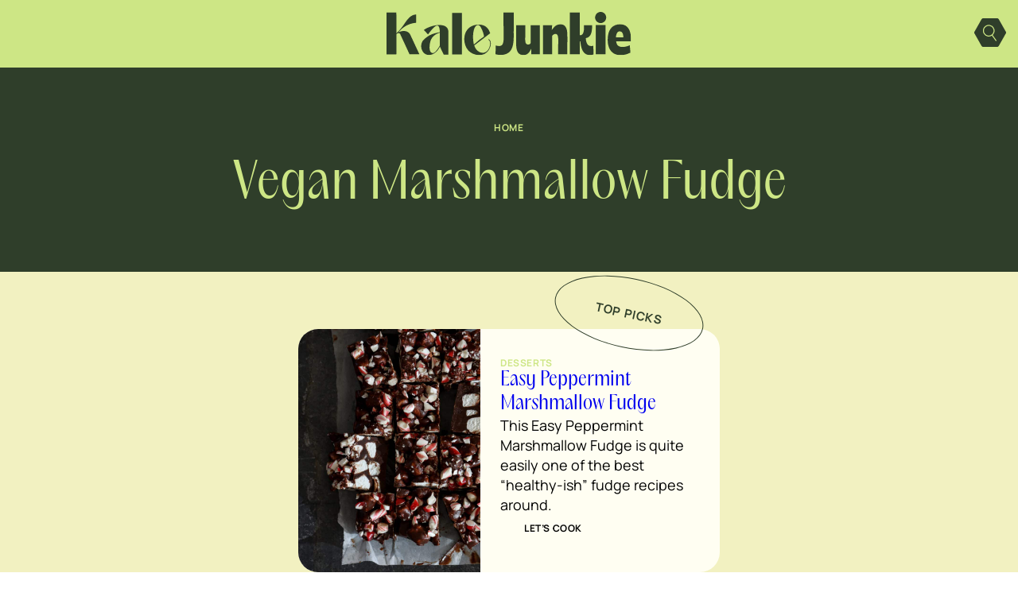

--- FILE ---
content_type: text/html; charset=UTF-8
request_url: https://kalejunkie.com/tag/vegan-marshmallow-fudge/
body_size: 39104
content:
<!DOCTYPE html>
<html lang="en-US">
<head>
	<meta charset="UTF-8" />
	<meta name="viewport" content="width=device-width, initial-scale=1" />
<meta name='robots' content='noindex, follow' />
	<style>img:is([sizes="auto" i], [sizes^="auto," i]) { contain-intrinsic-size: 3000px 1500px }</style>
	
            <script data-no-defer="1" data-ezscrex="false" data-cfasync="false" data-pagespeed-no-defer data-cookieconsent="ignore">
                var ctPublicFunctions = {"_ajax_nonce":"fc450659a9","_rest_nonce":"73599671e3","_ajax_url":"\/wp-admin\/admin-ajax.php","_rest_url":"https:\/\/kalejunkie.com\/wp-json\/","data__cookies_type":"none","data__ajax_type":"rest","data__bot_detector_enabled":"1","data__frontend_data_log_enabled":1,"cookiePrefix":"","wprocket_detected":false,"host_url":"kalejunkie.com","text__ee_click_to_select":"Click to select the whole data","text__ee_original_email":"The complete one is","text__ee_got_it":"Got it","text__ee_blocked":"Blocked","text__ee_cannot_connect":"Cannot connect","text__ee_cannot_decode":"Can not decode email. Unknown reason","text__ee_email_decoder":"CleanTalk email decoder","text__ee_wait_for_decoding":"The magic is on the way!","text__ee_decoding_process":"Please wait a few seconds while we decode the contact data."}
            </script>
        
            <script data-no-defer="1" data-ezscrex="false" data-cfasync="false" data-pagespeed-no-defer data-cookieconsent="ignore">
                var ctPublic = {"_ajax_nonce":"fc450659a9","settings__forms__check_internal":"0","settings__forms__check_external":"0","settings__forms__force_protection":"0","settings__forms__search_test":"0","settings__data__bot_detector_enabled":"1","settings__sfw__anti_crawler":0,"blog_home":"https:\/\/kalejunkie.com\/","pixel__setting":"3","pixel__enabled":false,"pixel__url":null,"data__email_check_before_post":"1","data__email_check_exist_post":"0","data__cookies_type":"none","data__key_is_ok":true,"data__visible_fields_required":true,"wl_brandname":"Anti-Spam by CleanTalk","wl_brandname_short":"CleanTalk","ct_checkjs_key":1494899365,"emailEncoderPassKey":"ce414d7f44f6059812d2c1a890791ea4","bot_detector_forms_excluded":"W10=","advancedCacheExists":false,"varnishCacheExists":false,"wc_ajax_add_to_cart":false}
            </script>
        
	<!-- This site is optimized with the Yoast SEO Premium plugin v26.4 (Yoast SEO v26.5) - https://yoast.com/wordpress/plugins/seo/ -->
	<title>Vegan Marshmallow Fudge Archives - Kalejunkie</title><link rel="preload" href="https://kalejunkie.com/wp-content/uploads/2025/07/kale-junkie-logo.svg" as="image" fetchpriority="high"><link rel="preload" href="https://kalejunkie.com/wp-content/uploads/2020/11/427A9187-768x1024.jpg" as="image" imagesrcset="https://kalejunkie.com/wp-content/uploads/2020/11/427A9187-768x1024.jpg 768w, https://kalejunkie.com/wp-content/uploads/2020/11/427A9187-225x300.jpg 225w, https://kalejunkie.com/wp-content/uploads/2020/11/427A9187-1152x1536.jpg 1152w, https://kalejunkie.com/wp-content/uploads/2020/11/427A9187-1536x2048.jpg 1536w, https://kalejunkie.com/wp-content/uploads/2020/11/427A9187.jpg 1500w" imagesizes="(max-width: 768px) 100vw, 768px" fetchpriority="high"><link rel="preload" href="https://kalejunkie.com/wp-content/themes/MTT_2024/assets/fonts/PPAcma-Book.woff" as="font" type="font/woff" crossorigin fetchpriority="high"><link rel="preload" href="https://kalejunkie.com/wp-content/themes/MTT_2024/assets/fonts/Manrope-VariableFont_wght.ttf" as="font" type="font/ttf" crossorigin fetchpriority="high"><style id="perfmatters-used-css">.wp-block-cover,.wp-block-cover-image{align-items:center;background-position:50%;box-sizing:border-box;display:flex;justify-content:center;min-height:430px;overflow:hidden;overflow:clip;padding:1em;position:relative;}.wp-block-cover .has-background-dim:not([class*=-background-color]),.wp-block-cover-image .has-background-dim:not([class*=-background-color]),.wp-block-cover-image.has-background-dim:not([class*=-background-color]),.wp-block-cover.has-background-dim:not([class*=-background-color]){background-color:#000;}.wp-block-cover-image.has-background-dim:before,.wp-block-cover.has-background-dim:before{background-color:inherit;content:"";}.wp-block-cover .wp-block-cover__background,.wp-block-cover .wp-block-cover__gradient-background,.wp-block-cover-image .wp-block-cover__background,.wp-block-cover-image .wp-block-cover__gradient-background,.wp-block-cover-image.has-background-dim:not(.has-background-gradient):before,.wp-block-cover.has-background-dim:not(.has-background-gradient):before{bottom:0;left:0;opacity:.5;position:absolute;right:0;top:0;}.wp-block-cover-image.has-background-dim.has-background-dim-100 .wp-block-cover__background,.wp-block-cover-image.has-background-dim.has-background-dim-100 .wp-block-cover__gradient-background,.wp-block-cover-image.has-background-dim.has-background-dim-100:not(.has-background-gradient):before,.wp-block-cover.has-background-dim.has-background-dim-100 .wp-block-cover__background,.wp-block-cover.has-background-dim.has-background-dim-100 .wp-block-cover__gradient-background,.wp-block-cover.has-background-dim.has-background-dim-100:not(.has-background-gradient):before{opacity:1;}.wp-block-cover .wp-block-cover__background.has-background-dim.has-background-dim-100,.wp-block-cover .wp-block-cover__gradient-background.has-background-dim.has-background-dim-100,.wp-block-cover-image .wp-block-cover__background.has-background-dim.has-background-dim-100,.wp-block-cover-image .wp-block-cover__gradient-background.has-background-dim.has-background-dim-100{opacity:1;}.wp-block-cover .wp-block-cover__inner-container,.wp-block-cover-image .wp-block-cover__inner-container{color:inherit;position:relative;width:100%;}:where(.wp-block-cover-image:not(.has-text-color)),:where(.wp-block-cover:not(.has-text-color)){color:#fff;}:where(.wp-block-cover-image.is-light:not(.has-text-color)),:where(.wp-block-cover.is-light:not(.has-text-color)){color:#000;}:root :where(.wp-block-cover h1:not(.has-text-color)),:root :where(.wp-block-cover h2:not(.has-text-color)),:root :where(.wp-block-cover h3:not(.has-text-color)),:root :where(.wp-block-cover h4:not(.has-text-color)),:root :where(.wp-block-cover h5:not(.has-text-color)),:root :where(.wp-block-cover h6:not(.has-text-color)),:root :where(.wp-block-cover p:not(.has-text-color)){color:inherit;}body:not(.editor-styles-wrapper) .wp-block-cover:not(.wp-block-cover:has(.wp-block-cover__background+.wp-block-cover__inner-container)) .wp-block-cover__background,body:not(.editor-styles-wrapper) .wp-block-cover:not(.wp-block-cover:has(.wp-block-cover__background+.wp-block-cover__inner-container)) .wp-block-cover__gradient-background,body:not(.editor-styles-wrapper) .wp-block-cover:not(.wp-block-cover:has(.wp-block-cover__background+.wp-block-cover__inner-container)) .wp-block-cover__inner-container,body:not(.editor-styles-wrapper) .wp-block-cover:not(.wp-block-cover:has(.wp-block-cover__background+.wp-block-cover__inner-container)).has-background-dim:not(.has-background-gradient):before{z-index:1;}@keyframes apbctIframePreloaderRotate{100%{transform:rotate(360deg);}}@keyframes apbctIframePreloaderPrixClipFix{0%{clip-path:polygon(50% 50%,0 0,0 0,0 0,0 0,0 0);}25%{clip-path:polygon(50% 50%,0 0,100% 0,100% 0,100% 0,100% 0);}50%{clip-path:polygon(50% 50%,0 0,100% 0,100% 100%,100% 100%,100% 100%);}75%{clip-path:polygon(50% 50%,0 0,100% 0,100% 100%,0 100%,0 100%);}100%{clip-path:polygon(50% 50%,0 0,100% 0,100% 100%,0 100%,0 0);}}@keyframes ct-encoded-form-loader-spin{0%{transform:rotate(0);}100%{transform:rotate(360deg);}}@keyframes apbct_dog{0%,100%,75%{scale:100%;color:transparent;text-shadow:0 0 2px #aaa;}25%{scale:200%;color:unset;text-shadow:unset;}}@keyframes sce-rotate{100%{transform:rotate(360deg) translate(0,0);}}@font-face{font-family:dearflip;src:url("[data-uri]") format("truetype");font-weight:400;font-style:normal;font-display:block;}.df-ui-btn[class*=" ti-"]:before,.df-ui-btn[class^=ti-]:before,[class*=" df-icon-"]:before,[class^=df-icon-]:before{font-family:dearflip !important;speak:none;font-style:normal;font-weight:400;font-variant:normal;text-transform:none;line-height:1;-webkit-font-smoothing:antialiased;-moz-osx-font-smoothing:grayscale;}.df-text-align-center,.has-text-align-center{text-align:center;}@container dfposts (max-width:1020px){}[data-main-rotation="90"]{transform:rotate(90deg) translateY(-100%);}[data-main-rotation="180"]{transform:rotate(180deg) translate(-100%,-100%);}[data-main-rotation="270"]{transform:rotate(270deg) translateX(-100%);}@-webkit-keyframes searchwp-spinner-line-fade-more{0%,to{opacity:0;}1%{opacity:1;}}@keyframes searchwp-spinner-line-fade-more{0%,to{opacity:0;}1%{opacity:1;}}@-webkit-keyframes searchwp-spinner-line-fade-quick{0%,39%,to{opacity:.25;}40%{opacity:1;}}@keyframes searchwp-spinner-line-fade-quick{0%,39%,to{opacity:.25;}40%{opacity:1;}}@-webkit-keyframes searchwp-spinner-line-fade-default{0%,to{opacity:.22;}1%{opacity:1;}}@keyframes searchwp-spinner-line-fade-default{0%,to{opacity:.22;}1%{opacity:1;}}.wpforms-container .wpforms-error-container,.wpforms-container .wpforms-error-noscript{color:#d63637;}div[style*="z-index: 2147483647"] div[style*="border-width: 11px"][style*="position: absolute"][style*="pointer-events: none"]{border-style:none;}@container wpforms-field-row-responsive (max-width: 200px){padding:0;}@container wpforms-field-2-columns-responsive (max-width: 320px){}@container wpforms-field-3-columns-responsive (max-width: 480px){}div.wpforms-container .wpforms-form .wpforms-field{padding-right:1px;padding-left:1px;}div.wpforms-container .wpforms-form .wpforms-field input.wpforms-field-small,div.wpforms-container .wpforms-form .wpforms-field input.wpforms-field-medium,div.wpforms-container .wpforms-form .wpforms-field input.wpforms-field-large,div.wpforms-container .wpforms-form .wpforms-field select.wpforms-field-small,div.wpforms-container .wpforms-form .wpforms-field select.wpforms-field-medium,div.wpforms-container .wpforms-form .wpforms-field select.wpforms-field-large,div.wpforms-container .wpforms-form .wpforms-field .wpforms-field-row.wpforms-field-small,div.wpforms-container .wpforms-form .wpforms-field .wpforms-field-row.wpforms-field-medium,div.wpforms-container .wpforms-form .wpforms-field .wpforms-field-row.wpforms-field-large{max-width:100%;}div.wpforms-container .wpforms-form .wpforms-field:not(.wpforms-field-phone):not(.wpforms-field-select-style-modern):not(.wpforms-field-radio):not(.wpforms-field-checkbox):not(.wpforms-field-layout):not(.wpforms-field-repeater){overflow-x:hidden;}.wpforms-container .wpforms-form *{word-break:break-word;box-sizing:border-box;}.wpforms-container .wpforms-form .wpforms-field-label,.wpforms-container .wpforms-form .wpforms-field-sublabel,.wpforms-container .wpforms-form .wpforms-field-description,.wpforms-container .wpforms-form textarea,.wpforms-container .wpforms-form li,.wpforms-container .wpforms-form th{hyphens:auto;}.wpforms-container ul,.wpforms-container ul li{background:none;border:0;margin:0;}.wpforms-container .wpforms-submit-container{clear:both;position:relative;}.wpforms-container .wpforms-submit-spinner{margin-inline-start:15px;display:inline-block;vertical-align:middle;}.wpforms-container input.wpforms-field-medium,.wpforms-container select.wpforms-field-medium,.wpforms-container .wpforms-field-row.wpforms-field-medium,.wp-core-ui div.wpforms-container input.wpforms-field-medium,.wp-core-ui div.wpforms-container select.wpforms-field-medium,.wp-core-ui div.wpforms-container .wpforms-field-row.wpforms-field-medium{max-width:60%;}.wpforms-container input.wpforms-field-large,.wpforms-container select.wpforms-field-large,.wpforms-container .wpforms-field-row.wpforms-field-large,.wp-core-ui div.wpforms-container input.wpforms-field-large,.wp-core-ui div.wpforms-container select.wpforms-field-large,.wp-core-ui div.wpforms-container .wpforms-field-row.wpforms-field-large{max-width:100%;}.wpforms-container .wpforms-field,.wp-core-ui div.wpforms-container .wpforms-field{padding:15px 0;position:relative;}.wpforms-container .wpforms-field-label,.wp-core-ui div.wpforms-container .wpforms-field-label{display:block;font-weight:700;font-style:normal;word-break:break-word;word-wrap:break-word;}.wpforms-container .wpforms-field-label.wpforms-label-hide,.wpforms-container .wpforms-field-sublabel.wpforms-sublabel-hide,.wp-core-ui div.wpforms-container .wpforms-field-label.wpforms-label-hide,.wp-core-ui div.wpforms-container .wpforms-field-sublabel.wpforms-sublabel-hide{position:absolute;clip:rect(0 0 0 0);width:1px;height:1px;margin:-1px;overflow:hidden;}.wpforms-container .wpforms-required-label,.wp-core-ui div.wpforms-container .wpforms-required-label{color:var(--wpforms-label-error-color);font-weight:normal;}.wpforms-container input[type=date],.wpforms-container input[type=datetime],.wpforms-container input[type=datetime-local],.wpforms-container input[type=email],.wpforms-container input[type=month],.wpforms-container input[type=number],.wpforms-container input[type=password],.wpforms-container input[type=range],.wpforms-container input[type=search],.wpforms-container input[type=tel],.wpforms-container input[type=text],.wpforms-container input[type=time],.wpforms-container input[type=url],.wpforms-container input[type=week],.wpforms-container select,.wpforms-container textarea,.wp-core-ui div.wpforms-container input[type=date],.wp-core-ui div.wpforms-container input[type=datetime],.wp-core-ui div.wpforms-container input[type=datetime-local],.wp-core-ui div.wpforms-container input[type=email],.wp-core-ui div.wpforms-container input[type=month],.wp-core-ui div.wpforms-container input[type=number],.wp-core-ui div.wpforms-container input[type=password],.wp-core-ui div.wpforms-container input[type=range],.wp-core-ui div.wpforms-container input[type=search],.wp-core-ui div.wpforms-container input[type=tel],.wp-core-ui div.wpforms-container input[type=text],.wp-core-ui div.wpforms-container input[type=time],.wp-core-ui div.wpforms-container input[type=url],.wp-core-ui div.wpforms-container input[type=week],.wp-core-ui div.wpforms-container select,.wp-core-ui div.wpforms-container textarea{display:block;width:100%;box-sizing:border-box;font-family:inherit;font-style:normal;font-weight:400;margin:0;}.wpforms-container input[type=date]:read-only,.wpforms-container input[type=datetime]:read-only,.wpforms-container input[type=datetime-local]:read-only,.wpforms-container input[type=email]:read-only,.wpforms-container input[type=month]:read-only,.wpforms-container input[type=number]:read-only,.wpforms-container input[type=password]:read-only,.wpforms-container input[type=range]:read-only,.wpforms-container input[type=search]:read-only,.wpforms-container input[type=tel]:read-only,.wpforms-container input[type=text]:read-only,.wpforms-container input[type=time]:read-only,.wpforms-container input[type=url]:read-only,.wpforms-container input[type=week]:read-only,.wpforms-container select:read-only,.wpforms-container textarea:read-only,.wp-core-ui div.wpforms-container input[type=date]:read-only,.wp-core-ui div.wpforms-container input[type=datetime]:read-only,.wp-core-ui div.wpforms-container input[type=datetime-local]:read-only,.wp-core-ui div.wpforms-container input[type=email]:read-only,.wp-core-ui div.wpforms-container input[type=month]:read-only,.wp-core-ui div.wpforms-container input[type=number]:read-only,.wp-core-ui div.wpforms-container input[type=password]:read-only,.wp-core-ui div.wpforms-container input[type=range]:read-only,.wp-core-ui div.wpforms-container input[type=search]:read-only,.wp-core-ui div.wpforms-container input[type=tel]:read-only,.wp-core-ui div.wpforms-container input[type=text]:read-only,.wp-core-ui div.wpforms-container input[type=time]:read-only,.wp-core-ui div.wpforms-container input[type=url]:read-only,.wp-core-ui div.wpforms-container input[type=week]:read-only,.wp-core-ui div.wpforms-container select:read-only,.wp-core-ui div.wpforms-container textarea:read-only{cursor:default;}.wpforms-container input[type=checkbox],.wpforms-container input[type=radio],.wp-core-ui div.wpforms-container input[type=checkbox],.wp-core-ui div.wpforms-container input[type=radio]{width:16px;height:16px;margin:2px 10px 0 3px;display:inline-block;vertical-align:baseline;font-style:normal;font-weight:400;}.wpforms-container .wpforms-field{float:none;clear:both;}div.wpforms-container-full,div.wpforms-container-full *{background:none;border:0 none;border-radius:0;-webkit-border-radius:0;-moz-border-radius:0;float:none;font-size:100%;height:auto;letter-spacing:normal;outline:none;position:static;text-indent:0;text-shadow:none;text-transform:none;width:auto;visibility:visible;overflow:visible;margin:0;padding:0;box-sizing:border-box;-webkit-box-sizing:border-box;-moz-box-sizing:border-box;-webkit-box-shadow:none;-moz-box-shadow:none;-ms-box-shadow:none;-o-box-shadow:none;box-shadow:none;}div.wpforms-container-full img,div.wpforms-container-full video,div.wpforms-container-full canvas,div.wpforms-container-full svg{overflow:clip;}div.wpforms-container-full{margin-left:auto;margin-right:auto;}div.wpforms-container-full:not(:empty){margin:24px auto;padding:var(--wpforms-container-padding);background-clip:padding-box;background-color:var(--wpforms-background-color);background-image:var(--wpforms-background-url);background-position:var(--wpforms-background-position);background-repeat:var(--wpforms-background-repeat);background-size:var(--wpforms-background-size);border-style:var(--wpforms-container-border-style);border-width:var(--wpforms-container-border-width);border-color:var(--wpforms-container-border-color);border-radius:var(--wpforms-container-border-radius);box-shadow:var(--wpforms-container-shadow-size-box-shadow);}div.wpforms-container-full input,div.wpforms-container-full label,div.wpforms-container-full select,div.wpforms-container-full button,div.wpforms-container-full textarea{margin:0;border:0;padding:0;vertical-align:middle;background:none;height:auto;box-sizing:border-box;}div.wpforms-container-full h1,div.wpforms-container-full h2,div.wpforms-container-full h3,div.wpforms-container-full h4,div.wpforms-container-full h5,div.wpforms-container-full h6,div.wpforms-container-full small,div.wpforms-container-full sup,div.wpforms-container-full sub,div.wpforms-container-full dl,div.wpforms-container-full dt,div.wpforms-container-full dd,div.wpforms-container-full time,div.wpforms-container-full address,div.wpforms-container-full pre,div.wpforms-container-full code,div.wpforms-container-full blockquote,div.wpforms-container-full sup,div.wpforms-container-full sub,div.wpforms-container-full del{font-size:revert;font-weight:revert;margin:revert;padding:revert;}div.wpforms-container-full ul,div.wpforms-container-full ul li{background:none;border:0;margin:0;padding:0;}div.wpforms-container-full ul li{margin-bottom:15px;}div.wpforms-container-full ul li:last-of-type{margin-bottom:0;}div.wpforms-container-full .wpforms-form .wpforms-submit-container{margin-top:var(--wpforms-button-size-margin-top);}div.wpforms-container-full .wpforms-form .wpforms-submit-spinner{max-width:26px;}div.wpforms-container-full .wpforms-field-label,.wp-core-ui div.wpforms-container-full .wpforms-field-label{margin:0 0 var(--wpforms-field-size-input-spacing) 0;padding:0;font-size:var(--wpforms-label-size-font-size);line-height:var(--wpforms-label-size-line-height);color:var(--wpforms-label-color);}div.wpforms-container-full .wpforms-required-label,.wp-core-ui div.wpforms-container-full .wpforms-required-label{font-weight:400;}div.wpforms-container-full input[type=date],div.wpforms-container-full input[type=datetime],div.wpforms-container-full input[type=datetime-local],div.wpforms-container-full input[type=email],div.wpforms-container-full input[type=month],div.wpforms-container-full input[type=number],div.wpforms-container-full input[type=password],div.wpforms-container-full input[type=range],div.wpforms-container-full input[type=search],div.wpforms-container-full input[type=tel],div.wpforms-container-full input[type=text],div.wpforms-container-full input[type=time],div.wpforms-container-full input[type=url],div.wpforms-container-full input[type=week],div.wpforms-container-full select,div.wpforms-container-full textarea,.wp-core-ui div.wpforms-container-full input[type=date],.wp-core-ui div.wpforms-container-full input[type=datetime],.wp-core-ui div.wpforms-container-full input[type=datetime-local],.wp-core-ui div.wpforms-container-full input[type=email],.wp-core-ui div.wpforms-container-full input[type=month],.wp-core-ui div.wpforms-container-full input[type=number],.wp-core-ui div.wpforms-container-full input[type=password],.wp-core-ui div.wpforms-container-full input[type=range],.wp-core-ui div.wpforms-container-full input[type=search],.wp-core-ui div.wpforms-container-full input[type=tel],.wp-core-ui div.wpforms-container-full input[type=text],.wp-core-ui div.wpforms-container-full input[type=time],.wp-core-ui div.wpforms-container-full input[type=url],.wp-core-ui div.wpforms-container-full input[type=week],.wp-core-ui div.wpforms-container-full select,.wp-core-ui div.wpforms-container-full textarea{background-color:var(--wpforms-field-background-color);background-clip:padding-box;border-radius:var(--wpforms-field-border-radius);color:var(--wpforms-field-text-color);border-width:var(--wpforms-field-border-size);border-style:var(--wpforms-field-border-style);border-color:var(--wpforms-field-border-color);padding:0 var(--wpforms-field-size-padding-h);font-size:var(--wpforms-field-size-font-size);line-height:100%;box-shadow:none;transition:border .15s,box-shadow .15s;}div.wpforms-container-full input[type=date]:focus,div.wpforms-container-full input[type=datetime]:focus,div.wpforms-container-full input[type=datetime-local]:focus,div.wpforms-container-full input[type=email]:focus,div.wpforms-container-full input[type=month]:focus,div.wpforms-container-full input[type=number]:focus,div.wpforms-container-full input[type=password]:focus,div.wpforms-container-full input[type=range]:focus,div.wpforms-container-full input[type=search]:focus,div.wpforms-container-full input[type=tel]:focus,div.wpforms-container-full input[type=text]:focus,div.wpforms-container-full input[type=time]:focus,div.wpforms-container-full input[type=url]:focus,div.wpforms-container-full input[type=week]:focus,div.wpforms-container-full select:focus,div.wpforms-container-full textarea:focus,.wp-core-ui div.wpforms-container-full input[type=date]:focus,.wp-core-ui div.wpforms-container-full input[type=datetime]:focus,.wp-core-ui div.wpforms-container-full input[type=datetime-local]:focus,.wp-core-ui div.wpforms-container-full input[type=email]:focus,.wp-core-ui div.wpforms-container-full input[type=month]:focus,.wp-core-ui div.wpforms-container-full input[type=number]:focus,.wp-core-ui div.wpforms-container-full input[type=password]:focus,.wp-core-ui div.wpforms-container-full input[type=range]:focus,.wp-core-ui div.wpforms-container-full input[type=search]:focus,.wp-core-ui div.wpforms-container-full input[type=tel]:focus,.wp-core-ui div.wpforms-container-full input[type=text]:focus,.wp-core-ui div.wpforms-container-full input[type=time]:focus,.wp-core-ui div.wpforms-container-full input[type=url]:focus,.wp-core-ui div.wpforms-container-full input[type=week]:focus,.wp-core-ui div.wpforms-container-full select:focus,.wp-core-ui div.wpforms-container-full textarea:focus{border-width:var(--wpforms-field-border-size,0);border-style:solid;border-color:var(--wpforms-button-background-color);box-shadow:0 0 0 1px var(--wpforms-button-background-color),0px 1px 2px rgba(0,0,0,.15);outline:none;}div.wpforms-container-full input[type=date]:focus:invalid,div.wpforms-container-full input[type=datetime]:focus:invalid,div.wpforms-container-full input[type=datetime-local]:focus:invalid,div.wpforms-container-full input[type=email]:focus:invalid,div.wpforms-container-full input[type=month]:focus:invalid,div.wpforms-container-full input[type=number]:focus:invalid,div.wpforms-container-full input[type=password]:focus:invalid,div.wpforms-container-full input[type=range]:focus:invalid,div.wpforms-container-full input[type=search]:focus:invalid,div.wpforms-container-full input[type=tel]:focus:invalid,div.wpforms-container-full input[type=text]:focus:invalid,div.wpforms-container-full input[type=time]:focus:invalid,div.wpforms-container-full input[type=url]:focus:invalid,div.wpforms-container-full input[type=week]:focus:invalid,div.wpforms-container-full select:focus:invalid,div.wpforms-container-full textarea:focus:invalid,.wp-core-ui div.wpforms-container-full input[type=date]:focus:invalid,.wp-core-ui div.wpforms-container-full input[type=datetime]:focus:invalid,.wp-core-ui div.wpforms-container-full input[type=datetime-local]:focus:invalid,.wp-core-ui div.wpforms-container-full input[type=email]:focus:invalid,.wp-core-ui div.wpforms-container-full input[type=month]:focus:invalid,.wp-core-ui div.wpforms-container-full input[type=number]:focus:invalid,.wp-core-ui div.wpforms-container-full input[type=password]:focus:invalid,.wp-core-ui div.wpforms-container-full input[type=range]:focus:invalid,.wp-core-ui div.wpforms-container-full input[type=search]:focus:invalid,.wp-core-ui div.wpforms-container-full input[type=tel]:focus:invalid,.wp-core-ui div.wpforms-container-full input[type=text]:focus:invalid,.wp-core-ui div.wpforms-container-full input[type=time]:focus:invalid,.wp-core-ui div.wpforms-container-full input[type=url]:focus:invalid,.wp-core-ui div.wpforms-container-full input[type=week]:focus:invalid,.wp-core-ui div.wpforms-container-full select:focus:invalid,.wp-core-ui div.wpforms-container-full textarea:focus:invalid{border-width:var(--wpforms-field-border-size,0);border-style:solid;border-color:var(--wpforms-button-background-color);box-shadow:0 0 0 1px var(--wpforms-button-background-color),0px 1px 2px rgba(0,0,0,.15);outline:none;color:var(--wpforms-field-text-color);}div.wpforms-container-full input[type=date][disabled],div.wpforms-container-full input[type=datetime][disabled],div.wpforms-container-full input[type=datetime-local][disabled],div.wpforms-container-full input[type=email][disabled],div.wpforms-container-full input[type=month][disabled],div.wpforms-container-full input[type=number][disabled],div.wpforms-container-full input[type=password][disabled],div.wpforms-container-full input[type=range][disabled],div.wpforms-container-full input[type=search][disabled],div.wpforms-container-full input[type=tel][disabled],div.wpforms-container-full input[type=text][disabled],div.wpforms-container-full input[type=time][disabled],div.wpforms-container-full input[type=url][disabled],div.wpforms-container-full input[type=week][disabled],div.wpforms-container-full select[disabled],div.wpforms-container-full textarea[disabled],.wp-core-ui div.wpforms-container-full input[type=date][disabled],.wp-core-ui div.wpforms-container-full input[type=datetime][disabled],.wp-core-ui div.wpforms-container-full input[type=datetime-local][disabled],.wp-core-ui div.wpforms-container-full input[type=email][disabled],.wp-core-ui div.wpforms-container-full input[type=month][disabled],.wp-core-ui div.wpforms-container-full input[type=number][disabled],.wp-core-ui div.wpforms-container-full input[type=password][disabled],.wp-core-ui div.wpforms-container-full input[type=range][disabled],.wp-core-ui div.wpforms-container-full input[type=search][disabled],.wp-core-ui div.wpforms-container-full input[type=tel][disabled],.wp-core-ui div.wpforms-container-full input[type=text][disabled],.wp-core-ui div.wpforms-container-full input[type=time][disabled],.wp-core-ui div.wpforms-container-full input[type=url][disabled],.wp-core-ui div.wpforms-container-full input[type=week][disabled],.wp-core-ui div.wpforms-container-full select[disabled],.wp-core-ui div.wpforms-container-full textarea[disabled]{color:var(--wpforms-field-text-color);opacity:.5;}div.wpforms-container-full input[type=date]::-webkit-input-placeholder,div.wpforms-container-full input[type=datetime]::-webkit-input-placeholder,div.wpforms-container-full input[type=datetime-local]::-webkit-input-placeholder,div.wpforms-container-full input[type=email]::-webkit-input-placeholder,div.wpforms-container-full input[type=month]::-webkit-input-placeholder,div.wpforms-container-full input[type=number]::-webkit-input-placeholder,div.wpforms-container-full input[type=password]::-webkit-input-placeholder,div.wpforms-container-full input[type=range]::-webkit-input-placeholder,div.wpforms-container-full input[type=search]::-webkit-input-placeholder,div.wpforms-container-full input[type=tel]::-webkit-input-placeholder,div.wpforms-container-full input[type=text]::-webkit-input-placeholder,div.wpforms-container-full input[type=time]::-webkit-input-placeholder,div.wpforms-container-full input[type=url]::-webkit-input-placeholder,div.wpforms-container-full input[type=week]::-webkit-input-placeholder,div.wpforms-container-full select::-webkit-input-placeholder,div.wpforms-container-full textarea::-webkit-input-placeholder,.wp-core-ui div.wpforms-container-full input[type=date]::-webkit-input-placeholder,.wp-core-ui div.wpforms-container-full input[type=datetime]::-webkit-input-placeholder,.wp-core-ui div.wpforms-container-full input[type=datetime-local]::-webkit-input-placeholder,.wp-core-ui div.wpforms-container-full input[type=email]::-webkit-input-placeholder,.wp-core-ui div.wpforms-container-full input[type=month]::-webkit-input-placeholder,.wp-core-ui div.wpforms-container-full input[type=number]::-webkit-input-placeholder,.wp-core-ui div.wpforms-container-full input[type=password]::-webkit-input-placeholder,.wp-core-ui div.wpforms-container-full input[type=range]::-webkit-input-placeholder,.wp-core-ui div.wpforms-container-full input[type=search]::-webkit-input-placeholder,.wp-core-ui div.wpforms-container-full input[type=tel]::-webkit-input-placeholder,.wp-core-ui div.wpforms-container-full input[type=text]::-webkit-input-placeholder,.wp-core-ui div.wpforms-container-full input[type=time]::-webkit-input-placeholder,.wp-core-ui div.wpforms-container-full input[type=url]::-webkit-input-placeholder,.wp-core-ui div.wpforms-container-full input[type=week]::-webkit-input-placeholder,.wp-core-ui div.wpforms-container-full select::-webkit-input-placeholder,.wp-core-ui div.wpforms-container-full textarea::-webkit-input-placeholder{color:var(--wpforms-field-text-color);opacity:.5;pointer-events:none;}div.wpforms-container-full input[type=date]::-moz-placeholder,div.wpforms-container-full input[type=datetime]::-moz-placeholder,div.wpforms-container-full input[type=datetime-local]::-moz-placeholder,div.wpforms-container-full input[type=email]::-moz-placeholder,div.wpforms-container-full input[type=month]::-moz-placeholder,div.wpforms-container-full input[type=number]::-moz-placeholder,div.wpforms-container-full input[type=password]::-moz-placeholder,div.wpforms-container-full input[type=range]::-moz-placeholder,div.wpforms-container-full input[type=search]::-moz-placeholder,div.wpforms-container-full input[type=tel]::-moz-placeholder,div.wpforms-container-full input[type=text]::-moz-placeholder,div.wpforms-container-full input[type=time]::-moz-placeholder,div.wpforms-container-full input[type=url]::-moz-placeholder,div.wpforms-container-full input[type=week]::-moz-placeholder,div.wpforms-container-full select::-moz-placeholder,div.wpforms-container-full textarea::-moz-placeholder,.wp-core-ui div.wpforms-container-full input[type=date]::-moz-placeholder,.wp-core-ui div.wpforms-container-full input[type=datetime]::-moz-placeholder,.wp-core-ui div.wpforms-container-full input[type=datetime-local]::-moz-placeholder,.wp-core-ui div.wpforms-container-full input[type=email]::-moz-placeholder,.wp-core-ui div.wpforms-container-full input[type=month]::-moz-placeholder,.wp-core-ui div.wpforms-container-full input[type=number]::-moz-placeholder,.wp-core-ui div.wpforms-container-full input[type=password]::-moz-placeholder,.wp-core-ui div.wpforms-container-full input[type=range]::-moz-placeholder,.wp-core-ui div.wpforms-container-full input[type=search]::-moz-placeholder,.wp-core-ui div.wpforms-container-full input[type=tel]::-moz-placeholder,.wp-core-ui div.wpforms-container-full input[type=text]::-moz-placeholder,.wp-core-ui div.wpforms-container-full input[type=time]::-moz-placeholder,.wp-core-ui div.wpforms-container-full input[type=url]::-moz-placeholder,.wp-core-ui div.wpforms-container-full input[type=week]::-moz-placeholder,.wp-core-ui div.wpforms-container-full select::-moz-placeholder,.wp-core-ui div.wpforms-container-full textarea::-moz-placeholder{color:var(--wpforms-field-text-color);opacity:.5;pointer-events:none;}div.wpforms-container-full input[type=date]:-moz-placeholder,div.wpforms-container-full input[type=datetime]:-moz-placeholder,div.wpforms-container-full input[type=datetime-local]:-moz-placeholder,div.wpforms-container-full input[type=email]:-moz-placeholder,div.wpforms-container-full input[type=month]:-moz-placeholder,div.wpforms-container-full input[type=number]:-moz-placeholder,div.wpforms-container-full input[type=password]:-moz-placeholder,div.wpforms-container-full input[type=range]:-moz-placeholder,div.wpforms-container-full input[type=search]:-moz-placeholder,div.wpforms-container-full input[type=tel]:-moz-placeholder,div.wpforms-container-full input[type=text]:-moz-placeholder,div.wpforms-container-full input[type=time]:-moz-placeholder,div.wpforms-container-full input[type=url]:-moz-placeholder,div.wpforms-container-full input[type=week]:-moz-placeholder,div.wpforms-container-full select:-moz-placeholder,div.wpforms-container-full textarea:-moz-placeholder,.wp-core-ui div.wpforms-container-full input[type=date]:-moz-placeholder,.wp-core-ui div.wpforms-container-full input[type=datetime]:-moz-placeholder,.wp-core-ui div.wpforms-container-full input[type=datetime-local]:-moz-placeholder,.wp-core-ui div.wpforms-container-full input[type=email]:-moz-placeholder,.wp-core-ui div.wpforms-container-full input[type=month]:-moz-placeholder,.wp-core-ui div.wpforms-container-full input[type=number]:-moz-placeholder,.wp-core-ui div.wpforms-container-full input[type=password]:-moz-placeholder,.wp-core-ui div.wpforms-container-full input[type=range]:-moz-placeholder,.wp-core-ui div.wpforms-container-full input[type=search]:-moz-placeholder,.wp-core-ui div.wpforms-container-full input[type=tel]:-moz-placeholder,.wp-core-ui div.wpforms-container-full input[type=text]:-moz-placeholder,.wp-core-ui div.wpforms-container-full input[type=time]:-moz-placeholder,.wp-core-ui div.wpforms-container-full input[type=url]:-moz-placeholder,.wp-core-ui div.wpforms-container-full input[type=week]:-moz-placeholder,.wp-core-ui div.wpforms-container-full select:-moz-placeholder,.wp-core-ui div.wpforms-container-full textarea:-moz-placeholder{color:var(--wpforms-field-text-color);opacity:.5;pointer-events:none;}div.wpforms-container-full input,div.wpforms-container-full select,.wp-core-ui div.wpforms-container-full input,.wp-core-ui div.wpforms-container-full select{height:var(--wpforms-field-size-input-height);}div.wpforms-container-full input[type=number]:read-only,.wp-core-ui div.wpforms-container-full input[type=number]:read-only{appearance:textfield;-moz-appearance:textfield;-webkit-appearance:textfield;}div.wpforms-container-full input[type=number]:read-only::-webkit-inner-spin-button,.wp-core-ui div.wpforms-container-full input[type=number]:read-only::-webkit-inner-spin-button{visibility:hidden;}div.wpforms-container-full input[type=submit],div.wpforms-container-full button[type=submit],div.wpforms-container-full .wpforms-page-button,.wp-core-ui div.wpforms-container-full input[type=submit],.wp-core-ui div.wpforms-container-full button[type=submit],.wp-core-ui div.wpforms-container-full .wpforms-page-button{height:var(--wpforms-button-size-height);background-color:var(--wpforms-button-background-color-alt,var(--wpforms-button-background-color));border-radius:var(--wpforms-button-border-radius);border-style:var(--wpforms-button-border-style);border-color:var(--wpforms-button-border-color);border-width:var(--wpforms-button-border-size);box-shadow:none;color:var(--wpforms-button-text-color);padding:0 var(--wpforms-button-size-padding-h);font-family:inherit;font-weight:500;font-size:var(--wpforms-button-size-font-size);line-height:100%;cursor:pointer;transition:all .15s ease-in-out;position:relative;text-decoration:none;}div.wpforms-container-full input[type=submit]:not(:hover):not(:active),div.wpforms-container-full button[type=submit]:not(:hover):not(:active),div.wpforms-container-full .wpforms-page-button:not(:hover):not(:active),.wp-core-ui div.wpforms-container-full input[type=submit]:not(:hover):not(:active),.wp-core-ui div.wpforms-container-full button[type=submit]:not(:hover):not(:active),.wp-core-ui div.wpforms-container-full .wpforms-page-button:not(:hover):not(:active){background-color:var(--wpforms-button-background-color-alt,var(--wpforms-button-background-color));color:var(--wpforms-button-text-color);}div.wpforms-container-full input[type=submit]:hover,div.wpforms-container-full input[type=submit]:active,div.wpforms-container-full button[type=submit]:hover,div.wpforms-container-full button[type=submit]:active,div.wpforms-container-full .wpforms-page-button:hover,div.wpforms-container-full .wpforms-page-button:active,.wp-core-ui div.wpforms-container-full input[type=submit]:hover,.wp-core-ui div.wpforms-container-full input[type=submit]:active,.wp-core-ui div.wpforms-container-full button[type=submit]:hover,.wp-core-ui div.wpforms-container-full button[type=submit]:active,.wp-core-ui div.wpforms-container-full .wpforms-page-button:hover,.wp-core-ui div.wpforms-container-full .wpforms-page-button:active{background:linear-gradient(0deg,rgba(0,0,0,.2),rgba(0,0,0,.2)),var(--wpforms-button-background-color-alt,var(--wpforms-button-background-color));}div.wpforms-container-full input[type=submit]:focus,div.wpforms-container-full button[type=submit]:focus,div.wpforms-container-full .wpforms-page-button:focus,.wp-core-ui div.wpforms-container-full input[type=submit]:focus,.wp-core-ui div.wpforms-container-full button[type=submit]:focus,.wp-core-ui div.wpforms-container-full .wpforms-page-button:focus{outline:none;}div.wpforms-container-full input[type=submit]:focus:after,div.wpforms-container-full button[type=submit]:focus:after,div.wpforms-container-full .wpforms-page-button:focus:after,.wp-core-ui div.wpforms-container-full input[type=submit]:focus:after,.wp-core-ui div.wpforms-container-full button[type=submit]:focus:after,.wp-core-ui div.wpforms-container-full .wpforms-page-button:focus:after{content:"";position:absolute;border:2px solid var(--wpforms-button-background-color);border-radius:calc(var(--wpforms-button-border-radius) + 2px);top:calc(-4px - var(--wpforms-button-border-size,1px));right:calc(-4px - var(--wpforms-button-border-size,1px));bottom:calc(-4px - var(--wpforms-button-border-size,1px));left:calc(-4px - var(--wpforms-button-border-size,1px));}div.wpforms-container-full input[type=submit]:disabled,div.wpforms-container-full input[type=submit]:disabled:hover,div.wpforms-container-full input[type=submit].wpforms-disabled,div.wpforms-container-full button[type=submit]:disabled,div.wpforms-container-full button[type=submit]:disabled:hover,div.wpforms-container-full button[type=submit].wpforms-disabled,div.wpforms-container-full .wpforms-page-button:disabled,div.wpforms-container-full .wpforms-page-button:disabled:hover,div.wpforms-container-full .wpforms-page-button.wpforms-disabled,.wp-core-ui div.wpforms-container-full input[type=submit]:disabled,.wp-core-ui div.wpforms-container-full input[type=submit]:disabled:hover,.wp-core-ui div.wpforms-container-full input[type=submit].wpforms-disabled,.wp-core-ui div.wpforms-container-full button[type=submit]:disabled,.wp-core-ui div.wpforms-container-full button[type=submit]:disabled:hover,.wp-core-ui div.wpforms-container-full button[type=submit].wpforms-disabled,.wp-core-ui div.wpforms-container-full .wpforms-page-button:disabled,.wp-core-ui div.wpforms-container-full .wpforms-page-button:disabled:hover,.wp-core-ui div.wpforms-container-full .wpforms-page-button.wpforms-disabled{background-color:var(--wpforms-button-background-color-alt,var(--wpforms-button-background-color));cursor:default;}div.wpforms-container-full:not(.wpforms-gutenberg-form-selector) input[type=date]:disabled,div.wpforms-container-full:not(.wpforms-gutenberg-form-selector) input[type=datetime]:disabled,div.wpforms-container-full:not(.wpforms-gutenberg-form-selector) input[type=datetime-local]:disabled,div.wpforms-container-full:not(.wpforms-gutenberg-form-selector) input[type=email]:disabled,div.wpforms-container-full:not(.wpforms-gutenberg-form-selector) input[type=month]:disabled,div.wpforms-container-full:not(.wpforms-gutenberg-form-selector) input[type=number]:disabled,div.wpforms-container-full:not(.wpforms-gutenberg-form-selector) input[type=password]:disabled,div.wpforms-container-full:not(.wpforms-gutenberg-form-selector) input[type=range]:disabled,div.wpforms-container-full:not(.wpforms-gutenberg-form-selector) input[type=search]:disabled,div.wpforms-container-full:not(.wpforms-gutenberg-form-selector) input[type=tel]:disabled,div.wpforms-container-full:not(.wpforms-gutenberg-form-selector) input[type=text]:disabled,div.wpforms-container-full:not(.wpforms-gutenberg-form-selector) input[type=time]:disabled,div.wpforms-container-full:not(.wpforms-gutenberg-form-selector) input[type=url]:disabled,div.wpforms-container-full:not(.wpforms-gutenberg-form-selector) input[type=week]:disabled,div.wpforms-container-full:not(.wpforms-gutenberg-form-selector) select:disabled,div.wpforms-container-full:not(.wpforms-gutenberg-form-selector) textarea:disabled{cursor:not-allowed;opacity:.5;}div.wpforms-container-full:not(.wpforms-gutenberg-form-selector) input[type=checkbox]:disabled:before,div.wpforms-container-full:not(.wpforms-gutenberg-form-selector) input[type=checkbox]:disabled:after,div.wpforms-container-full:not(.wpforms-gutenberg-form-selector) input[type=radio]:disabled:before,div.wpforms-container-full:not(.wpforms-gutenberg-form-selector) input[type=radio]:disabled:after{cursor:not-allowed;opacity:.5;}div.wpforms-container-full:not(.wpforms-gutenberg-form-selector) input[type=submit]:disabled,div.wpforms-container-full:not(.wpforms-gutenberg-form-selector) input[type=submit]:disabled:hover,div.wpforms-container-full:not(.wpforms-gutenberg-form-selector) input[type=submit].wpforms-disabled,div.wpforms-container-full:not(.wpforms-gutenberg-form-selector) button[type=submit]:disabled,div.wpforms-container-full:not(.wpforms-gutenberg-form-selector) button[type=submit]:disabled:hover,div.wpforms-container-full:not(.wpforms-gutenberg-form-selector) button[type=submit].wpforms-disabled,div.wpforms-container-full:not(.wpforms-gutenberg-form-selector) .wpforms-page-button:disabled,div.wpforms-container-full:not(.wpforms-gutenberg-form-selector) .wpforms-page-button:disabled:hover,div.wpforms-container-full:not(.wpforms-gutenberg-form-selector) .wpforms-page-button.wpforms-disabled{opacity:.5;}div.wpforms-container-full input[type=checkbox],div.wpforms-container-full input[type=radio]{position:relative;display:inline-block;background:none;height:calc(var(--wpforms-field-size-checkbox-size) - 2px + calc(var(--wpforms-field-border-size,1px) * 2));width:calc(var(--wpforms-field-size-checkbox-size) - 2px + calc(var(--wpforms-field-border-size,1px) * 2));margin:0 0 0 2px;border:none;box-shadow:none;vertical-align:middle;opacity:1;appearance:none;}div.wpforms-container-full input[type=checkbox]:before,div.wpforms-container-full input[type=checkbox]:after,div.wpforms-container-full input[type=radio]:before,div.wpforms-container-full input[type=radio]:after{content:"";position:absolute;left:-2px;top:-2px;width:var(--wpforms-field-size-checkbox-size);height:var(--wpforms-field-size-checkbox-size);box-sizing:content-box;cursor:pointer;}div.wpforms-container-full input[type=checkbox]:before,div.wpforms-container-full input[type=radio]:before{border-width:var(--wpforms-field-border-size);border-style:var(--wpforms-field-border-style);border-color:var(--wpforms-field-border-color);background-color:var(--wpforms-field-background-color);background-clip:padding-box;background-image:none;border-radius:3px;}div.wpforms-container-full input[type=checkbox]+label,div.wpforms-container-full input[type=radio]+label{display:inline;position:relative;padding-inline-start:12px;font-size:var(--wpforms-label-size-font-size);cursor:pointer;vertical-align:middle;}div.wpforms-container-full input[type=checkbox]:checked:before,div.wpforms-container-full input[type=radio]:checked:before{margin:0;border-width:var(--wpforms-field-border-size,0);border-style:solid;border-color:var(--wpforms-button-background-color);box-shadow:0 0 0 1px var(--wpforms-button-background-color),0px 1px 2px rgba(0,0,0,.15);outline:none;}div.wpforms-container-full input[type=checkbox]:focus,div.wpforms-container-full input[type=radio]:focus{outline:none;}div.wpforms-container-full input[type=checkbox]:focus:before,div.wpforms-container-full input[type=radio]:focus:before{border-width:var(--wpforms-field-border-size,0);border-style:solid;border-color:var(--wpforms-button-background-color);box-shadow:0 0 0 1px var(--wpforms-button-background-color),0px 1px 2px rgba(0,0,0,.15);outline:none;}div.wpforms-container-full input[type=checkbox]:checked:after{border-top:none;border-right:none;height:calc(var(--wpforms-field-size-checkbox-size) * .6);border-left:4px solid var(--wpforms-button-background-color);border-bottom:4px solid var(--wpforms-button-background-color);background-color:transparent;transform:translate(0,1px) scale(.5) rotate(-45deg);left:calc(-4px + var(--wpforms-field-border-size,1px));top:calc(-3px + var(--wpforms-field-border-size,1px));}div.wpforms-container-full input[type=radio]{border-radius:50%;}div.wpforms-container-full input[type=radio]:before{border-radius:50%;}div.wpforms-container-full input[type=radio]:checked:after{border:1px solid transparent;border-radius:50%;background-color:var(--wpforms-button-background-color);transform:scale(.5);-moz-transform:scale(.47);left:calc(-3px + var(--wpforms-field-border-size,1px));top:calc(-3px + var(--wpforms-field-border-size,1px));}@container wpforms-field-row-responsive (max-width: 200px){}@container ( max-width: 300px ){padding-left:0;text-align:center;background-position:calc(50% - 2px) calc(100% - 4px),calc(50% + 3px) calc(100% - 4px);}@container wpforms-field-cc-row-responsive (max-width: 300px){min-width:100%;padding:0;}@container wpforms-field-row-responsive (max-width: 200px){padding:0 !important;}@container wpforms-field-cc-row-responsive (max-width: 300px){}</style>
	<meta property="og:locale" content="en_US" />
	<meta property="og:type" content="article" />
	<meta property="og:title" content="Vegan Marshmallow Fudge Archives" />
	<meta property="og:url" content="https://kalejunkie.com/tag/vegan-marshmallow-fudge/" />
	<meta property="og:site_name" content="Kalejunkie" />
	<meta name="twitter:card" content="summary_large_image" />
	<script type="application/ld+json" class="yoast-schema-graph">{"@context":"https://schema.org","@graph":[{"@type":"CollectionPage","@id":"https://kalejunkie.com/tag/vegan-marshmallow-fudge/","url":"https://kalejunkie.com/tag/vegan-marshmallow-fudge/","name":"Vegan Marshmallow Fudge Archives - Kalejunkie","isPartOf":{"@id":"https://kalejunkie.com/#website"},"primaryImageOfPage":{"@id":"https://kalejunkie.com/tag/vegan-marshmallow-fudge/#primaryimage"},"image":{"@id":"https://kalejunkie.com/tag/vegan-marshmallow-fudge/#primaryimage"},"thumbnailUrl":"https://kalejunkie.com/wp-content/uploads/2020/11/427A9187.jpg","breadcrumb":{"@id":"https://kalejunkie.com/tag/vegan-marshmallow-fudge/#breadcrumb"},"inLanguage":"en-US"},{"@type":"ImageObject","inLanguage":"en-US","@id":"https://kalejunkie.com/tag/vegan-marshmallow-fudge/#primaryimage","url":"https://kalejunkie.com/wp-content/uploads/2020/11/427A9187.jpg","contentUrl":"https://kalejunkie.com/wp-content/uploads/2020/11/427A9187.jpg","width":1500,"height":2000,"caption":"peppermint fudge topped with crushed candy canes by kalejunkie"},{"@type":"BreadcrumbList","@id":"https://kalejunkie.com/tag/vegan-marshmallow-fudge/#breadcrumb","itemListElement":[{"@type":"ListItem","position":1,"name":"Home","item":"https://kalejunkie.com/"},{"@type":"ListItem","position":2,"name":"Vegan Marshmallow Fudge"}]},{"@type":"WebSite","@id":"https://kalejunkie.com/#website","url":"https://kalejunkie.com/","name":"KaleJunkie","description":"Healthy Recipes That Make You Feel Good","publisher":{"@id":"https://kalejunkie.com/#organization"},"potentialAction":[{"@type":"SearchAction","target":{"@type":"EntryPoint","urlTemplate":"https://kalejunkie.com/?s={search_term_string}"},"query-input":{"@type":"PropertyValueSpecification","valueRequired":true,"valueName":"search_term_string"}}],"inLanguage":"en-US"},{"@type":"Organization","@id":"https://kalejunkie.com/#organization","name":"KaleJunkie","url":"https://kalejunkie.com/","logo":{"@type":"ImageObject","inLanguage":"en-US","@id":"https://kalejunkie.com/#/schema/logo/image/","url":"https://kalejunkie.com/wp-content/uploads/2025/07/kale-junkie-logo.svg","contentUrl":"https://kalejunkie.com/wp-content/uploads/2025/07/kale-junkie-logo.svg","width":314,"height":56,"caption":"KaleJunkie"},"image":{"@id":"https://kalejunkie.com/#/schema/logo/image/"},"sameAs":["https://www.facebook.com/kalejunkie/","https://www.instagram.com/kalejunkie/","https://www.pinterest.com/kalejunkie1/","https://www.youtube.com/channel/UCQ3zkuzOkcCw82VfsM6XYYA","https://www.tiktok.com/@kalejunkie"]}]}</script>
	<!-- / Yoast SEO Premium plugin. -->


<title>Vegan Marshmallow Fudge Archives - Kalejunkie</title>
<link rel='dns-prefetch' href='//fd.cleantalk.org' />
<link rel='dns-prefetch' href='//scripts.mediavine.com' />
<link rel='dns-prefetch' href='//cdn.jsdelivr.net' />
<link rel='dns-prefetch' href='//www.googletagmanager.com' />
<link rel="alternate" type="application/rss+xml" title="Kalejunkie &raquo; Feed" href="https://kalejunkie.com/feed/" />
<script id="wpp-js" src="https://kalejunkie.com/wp-content/plugins/wordpress-popular-posts/assets/js/wpp.min.js?ver=7.3.6" data-sampling="1" data-sampling-rate="100" data-api-url="https://kalejunkie.com/wp-json/wordpress-popular-posts" data-post-id="0" data-token="73599671e3" data-lang="0" data-debug="0" type="pmdelayedscript" data-cfasync="false" data-no-optimize="1" data-no-defer="1" data-no-minify="1"></script>
<script type="pmdelayedscript" data-cfasync="false" data-no-optimize="1" data-no-defer="1" data-no-minify="1">(()=>{"use strict";const e=[400,500,600,700,800,900],t=e=>`wprm-min-${e}`,n=e=>`wprm-max-${e}`,s=new Set,o="ResizeObserver"in window,r=o?new ResizeObserver((e=>{for(const t of e)c(t.target)})):null,i=.5/(window.devicePixelRatio||1);function c(s){const o=s.getBoundingClientRect().width||0;for(let r=0;r<e.length;r++){const c=e[r],a=o<=c+i;o>c+i?s.classList.add(t(c)):s.classList.remove(t(c)),a?s.classList.add(n(c)):s.classList.remove(n(c))}}function a(e){s.has(e)||(s.add(e),r&&r.observe(e),c(e))}!function(e=document){e.querySelectorAll(".wprm-recipe").forEach(a)}();if(new MutationObserver((e=>{for(const t of e)for(const e of t.addedNodes)e instanceof Element&&(e.matches?.(".wprm-recipe")&&a(e),e.querySelectorAll?.(".wprm-recipe").forEach(a))})).observe(document.documentElement,{childList:!0,subtree:!0}),!o){let e=0;addEventListener("resize",(()=>{e&&cancelAnimationFrame(e),e=requestAnimationFrame((()=>s.forEach(c)))}),{passive:!0})}})();</script><link rel='stylesheet' id='wp-block-image-css' href='https://kalejunkie.com/wp-includes/blocks/image/style.min.css?ver=6.8.3' media='all' />
<style id='wp-block-navigation-link-inline-css'>
.wp-block-navigation .wp-block-navigation-item__label{overflow-wrap:break-word}.wp-block-navigation .wp-block-navigation-item__description{display:none}.link-ui-tools{border-top:1px solid #f0f0f0;padding:8px}.link-ui-block-inserter{padding-top:8px}.link-ui-block-inserter__back{margin-left:8px;text-transform:uppercase}
</style>
<link rel='stylesheet' id='wp-block-navigation-css' href='https://kalejunkie.com/wp-includes/blocks/navigation/style.min.css?ver=6.8.3' media='all' />
<style id='wp-block-group-inline-css'>
.wp-block-group{box-sizing:border-box}:where(.wp-block-group.wp-block-group-is-layout-constrained){position:relative}
</style>
<style id='outermost-icon-block-style-inline-css'>
.wp-block-outermost-icon-block{display:flex;line-height:0}.wp-block-outermost-icon-block.has-border-color{border:none}.wp-block-outermost-icon-block .has-icon-color svg,.wp-block-outermost-icon-block.has-icon-color svg{color:currentColor}.wp-block-outermost-icon-block .has-icon-color:not(.has-no-icon-fill-color) svg,.wp-block-outermost-icon-block.has-icon-color:not(.has-no-icon-fill-color) svg{fill:currentColor}.wp-block-outermost-icon-block .icon-container{box-sizing:border-box}.wp-block-outermost-icon-block a,.wp-block-outermost-icon-block svg{height:100%;transition:transform .1s ease-in-out;width:100%}.wp-block-outermost-icon-block a:hover{transform:scale(1.1)}.wp-block-outermost-icon-block svg{transform:rotate(var(--outermost--icon-block--transform-rotate,0deg)) scaleX(var(--outermost--icon-block--transform-scale-x,1)) scaleY(var(--outermost--icon-block--transform-scale-y,1))}.wp-block-outermost-icon-block .rotate-90,.wp-block-outermost-icon-block.rotate-90{--outermost--icon-block--transform-rotate:90deg}.wp-block-outermost-icon-block .rotate-180,.wp-block-outermost-icon-block.rotate-180{--outermost--icon-block--transform-rotate:180deg}.wp-block-outermost-icon-block .rotate-270,.wp-block-outermost-icon-block.rotate-270{--outermost--icon-block--transform-rotate:270deg}.wp-block-outermost-icon-block .flip-horizontal,.wp-block-outermost-icon-block.flip-horizontal{--outermost--icon-block--transform-scale-x:-1}.wp-block-outermost-icon-block .flip-vertical,.wp-block-outermost-icon-block.flip-vertical{--outermost--icon-block--transform-scale-y:-1}.wp-block-outermost-icon-block .flip-vertical.flip-horizontal,.wp-block-outermost-icon-block.flip-vertical.flip-horizontal{--outermost--icon-block--transform-scale-x:-1;--outermost--icon-block--transform-scale-y:-1}

</style>
<style id='wp-block-button-inline-css'>
.wp-block-button__link{align-content:center;box-sizing:border-box;cursor:pointer;display:inline-block;height:100%;text-align:center;word-break:break-word}.wp-block-button__link.aligncenter{text-align:center}.wp-block-button__link.alignright{text-align:right}:where(.wp-block-button__link){border-radius:9999px;box-shadow:none;padding:calc(.667em + 2px) calc(1.333em + 2px);text-decoration:none}.wp-block-button[style*=text-decoration] .wp-block-button__link{text-decoration:inherit}.wp-block-buttons>.wp-block-button.has-custom-width{max-width:none}.wp-block-buttons>.wp-block-button.has-custom-width .wp-block-button__link{width:100%}.wp-block-buttons>.wp-block-button.has-custom-font-size .wp-block-button__link{font-size:inherit}.wp-block-buttons>.wp-block-button.wp-block-button__width-25{width:calc(25% - var(--wp--style--block-gap, .5em)*.75)}.wp-block-buttons>.wp-block-button.wp-block-button__width-50{width:calc(50% - var(--wp--style--block-gap, .5em)*.5)}.wp-block-buttons>.wp-block-button.wp-block-button__width-75{width:calc(75% - var(--wp--style--block-gap, .5em)*.25)}.wp-block-buttons>.wp-block-button.wp-block-button__width-100{flex-basis:100%;width:100%}.wp-block-buttons.is-vertical>.wp-block-button.wp-block-button__width-25{width:25%}.wp-block-buttons.is-vertical>.wp-block-button.wp-block-button__width-50{width:50%}.wp-block-buttons.is-vertical>.wp-block-button.wp-block-button__width-75{width:75%}.wp-block-button.is-style-squared,.wp-block-button__link.wp-block-button.is-style-squared{border-radius:0}.wp-block-button.no-border-radius,.wp-block-button__link.no-border-radius{border-radius:0!important}:root :where(.wp-block-button .wp-block-button__link.is-style-outline),:root :where(.wp-block-button.is-style-outline>.wp-block-button__link){border:2px solid;padding:.667em 1.333em}:root :where(.wp-block-button .wp-block-button__link.is-style-outline:not(.has-text-color)),:root :where(.wp-block-button.is-style-outline>.wp-block-button__link:not(.has-text-color)){color:currentColor}:root :where(.wp-block-button .wp-block-button__link.is-style-outline:not(.has-background)),:root :where(.wp-block-button.is-style-outline>.wp-block-button__link:not(.has-background)){background-color:initial;background-image:none}
</style>
<style id='wp-block-buttons-inline-css'>
.wp-block-buttons{box-sizing:border-box}.wp-block-buttons.is-vertical{flex-direction:column}.wp-block-buttons.is-vertical>.wp-block-button:last-child{margin-bottom:0}.wp-block-buttons>.wp-block-button{display:inline-block;margin:0}.wp-block-buttons.is-content-justification-left{justify-content:flex-start}.wp-block-buttons.is-content-justification-left.is-vertical{align-items:flex-start}.wp-block-buttons.is-content-justification-center{justify-content:center}.wp-block-buttons.is-content-justification-center.is-vertical{align-items:center}.wp-block-buttons.is-content-justification-right{justify-content:flex-end}.wp-block-buttons.is-content-justification-right.is-vertical{align-items:flex-end}.wp-block-buttons.is-content-justification-space-between{justify-content:space-between}.wp-block-buttons.aligncenter{text-align:center}.wp-block-buttons:not(.is-content-justification-space-between,.is-content-justification-right,.is-content-justification-left,.is-content-justification-center) .wp-block-button.aligncenter{margin-left:auto;margin-right:auto;width:100%}.wp-block-buttons[style*=text-decoration] .wp-block-button,.wp-block-buttons[style*=text-decoration] .wp-block-button__link{text-decoration:inherit}.wp-block-buttons.has-custom-font-size .wp-block-button__link{font-size:inherit}.wp-block-buttons .wp-block-button__link{width:100%}.wp-block-button.aligncenter{text-align:center}
</style>
<style id='wp-block-paragraph-inline-css'>
.is-small-text{font-size:.875em}.is-regular-text{font-size:1em}.is-large-text{font-size:2.25em}.is-larger-text{font-size:3em}.has-drop-cap:not(:focus):first-letter{float:left;font-size:8.4em;font-style:normal;font-weight:100;line-height:.68;margin:.05em .1em 0 0;text-transform:uppercase}body.rtl .has-drop-cap:not(:focus):first-letter{float:none;margin-left:.1em}p.has-drop-cap.has-background{overflow:hidden}:root :where(p.has-background){padding:1.25em 2.375em}:where(p.has-text-color:not(.has-link-color)) a{color:inherit}p.has-text-align-left[style*="writing-mode:vertical-lr"],p.has-text-align-right[style*="writing-mode:vertical-rl"]{rotate:180deg}
</style>
<style id='wp-block-heading-inline-css'>
h1.has-background,h2.has-background,h3.has-background,h4.has-background,h5.has-background,h6.has-background{padding:1.25em 2.375em}h1.has-text-align-left[style*=writing-mode]:where([style*=vertical-lr]),h1.has-text-align-right[style*=writing-mode]:where([style*=vertical-rl]),h2.has-text-align-left[style*=writing-mode]:where([style*=vertical-lr]),h2.has-text-align-right[style*=writing-mode]:where([style*=vertical-rl]),h3.has-text-align-left[style*=writing-mode]:where([style*=vertical-lr]),h3.has-text-align-right[style*=writing-mode]:where([style*=vertical-rl]),h4.has-text-align-left[style*=writing-mode]:where([style*=vertical-lr]),h4.has-text-align-right[style*=writing-mode]:where([style*=vertical-rl]),h5.has-text-align-left[style*=writing-mode]:where([style*=vertical-lr]),h5.has-text-align-right[style*=writing-mode]:where([style*=vertical-rl]),h6.has-text-align-left[style*=writing-mode]:where([style*=vertical-lr]),h6.has-text-align-right[style*=writing-mode]:where([style*=vertical-rl]){rotate:180deg}
</style>
<style id='wp-block-search-inline-css'>
.wp-block-search__button{margin-left:10px;word-break:normal}.wp-block-search__button.has-icon{line-height:0}.wp-block-search__button svg{height:1.25em;min-height:24px;min-width:24px;width:1.25em;fill:currentColor;vertical-align:text-bottom}:where(.wp-block-search__button){border:1px solid #ccc;padding:6px 10px}.wp-block-search__inside-wrapper{display:flex;flex:auto;flex-wrap:nowrap;max-width:100%}.wp-block-search__label{width:100%}.wp-block-search__input{appearance:none;border:1px solid #949494;flex-grow:1;margin-left:0;margin-right:0;min-width:3rem;padding:8px;text-decoration:unset!important}.wp-block-search.wp-block-search__button-only .wp-block-search__button{box-sizing:border-box;display:flex;flex-shrink:0;justify-content:center;margin-left:0;max-width:100%}.wp-block-search.wp-block-search__button-only .wp-block-search__inside-wrapper{min-width:0!important;transition-property:width}.wp-block-search.wp-block-search__button-only .wp-block-search__input{flex-basis:100%;transition-duration:.3s}.wp-block-search.wp-block-search__button-only.wp-block-search__searchfield-hidden,.wp-block-search.wp-block-search__button-only.wp-block-search__searchfield-hidden .wp-block-search__inside-wrapper{overflow:hidden}.wp-block-search.wp-block-search__button-only.wp-block-search__searchfield-hidden .wp-block-search__input{border-left-width:0!important;border-right-width:0!important;flex-basis:0;flex-grow:0;margin:0;min-width:0!important;padding-left:0!important;padding-right:0!important;width:0!important}:where(.wp-block-search__input){font-family:inherit;font-size:inherit;font-style:inherit;font-weight:inherit;letter-spacing:inherit;line-height:inherit;text-transform:inherit}:where(.wp-block-search__button-inside .wp-block-search__inside-wrapper){border:1px solid #949494;box-sizing:border-box;padding:4px}:where(.wp-block-search__button-inside .wp-block-search__inside-wrapper) .wp-block-search__input{border:none;border-radius:0;padding:0 4px}:where(.wp-block-search__button-inside .wp-block-search__inside-wrapper) .wp-block-search__input:focus{outline:none}:where(.wp-block-search__button-inside .wp-block-search__inside-wrapper) :where(.wp-block-search__button){padding:4px 8px}.wp-block-search.aligncenter .wp-block-search__inside-wrapper{margin:auto}.wp-block[data-align=right] .wp-block-search.wp-block-search__button-only .wp-block-search__inside-wrapper{float:right}
</style>
<style id='wp-block-query-title-inline-css'>
.wp-block-query-title{box-sizing:border-box}
</style>
<style id='wp-block-term-description-inline-css'>
:where(.wp-block-term-description){box-sizing:border-box;margin-bottom:var(--wp--style--block-gap);margin-top:var(--wp--style--block-gap)}.wp-block-term-description p{margin-bottom:0;margin-top:0}
</style>
<link rel="stylesheet" id="wp-block-cover-css" media="all" data-pmdelayedstyle="https://kalejunkie.com/wp-includes/blocks/cover/style.min.css?ver=6.8.3">
<style id='wp-block-post-featured-image-inline-css'>
.wp-block-post-featured-image{margin-left:0;margin-right:0}.wp-block-post-featured-image a{display:block;height:100%}.wp-block-post-featured-image :where(img){box-sizing:border-box;height:auto;max-width:100%;vertical-align:bottom;width:100%}.wp-block-post-featured-image.alignfull img,.wp-block-post-featured-image.alignwide img{width:100%}.wp-block-post-featured-image .wp-block-post-featured-image__overlay.has-background-dim{background-color:#000;inset:0;position:absolute}.wp-block-post-featured-image{position:relative}.wp-block-post-featured-image .wp-block-post-featured-image__overlay.has-background-gradient{background-color:initial}.wp-block-post-featured-image .wp-block-post-featured-image__overlay.has-background-dim-0{opacity:0}.wp-block-post-featured-image .wp-block-post-featured-image__overlay.has-background-dim-10{opacity:.1}.wp-block-post-featured-image .wp-block-post-featured-image__overlay.has-background-dim-20{opacity:.2}.wp-block-post-featured-image .wp-block-post-featured-image__overlay.has-background-dim-30{opacity:.3}.wp-block-post-featured-image .wp-block-post-featured-image__overlay.has-background-dim-40{opacity:.4}.wp-block-post-featured-image .wp-block-post-featured-image__overlay.has-background-dim-50{opacity:.5}.wp-block-post-featured-image .wp-block-post-featured-image__overlay.has-background-dim-60{opacity:.6}.wp-block-post-featured-image .wp-block-post-featured-image__overlay.has-background-dim-70{opacity:.7}.wp-block-post-featured-image .wp-block-post-featured-image__overlay.has-background-dim-80{opacity:.8}.wp-block-post-featured-image .wp-block-post-featured-image__overlay.has-background-dim-90{opacity:.9}.wp-block-post-featured-image .wp-block-post-featured-image__overlay.has-background-dim-100{opacity:1}.wp-block-post-featured-image:where(.alignleft,.alignright){width:100%}
</style>
<style id='wp-block-post-title-inline-css'>
.wp-block-post-title{box-sizing:border-box;word-break:break-word}.wp-block-post-title :where(a){display:inline-block;font-family:inherit;font-size:inherit;font-style:inherit;font-weight:inherit;letter-spacing:inherit;line-height:inherit;text-decoration:inherit}
</style>
<style id='wp-block-post-template-inline-css'>
.wp-block-post-template{box-sizing:border-box;list-style:none;margin-bottom:0;margin-top:0;max-width:100%;padding:0}.wp-block-post-template.is-flex-container{display:flex;flex-direction:row;flex-wrap:wrap;gap:1.25em}.wp-block-post-template.is-flex-container>li{margin:0;width:100%}@media (min-width:600px){.wp-block-post-template.is-flex-container.is-flex-container.columns-2>li{width:calc(50% - .625em)}.wp-block-post-template.is-flex-container.is-flex-container.columns-3>li{width:calc(33.33333% - .83333em)}.wp-block-post-template.is-flex-container.is-flex-container.columns-4>li{width:calc(25% - .9375em)}.wp-block-post-template.is-flex-container.is-flex-container.columns-5>li{width:calc(20% - 1em)}.wp-block-post-template.is-flex-container.is-flex-container.columns-6>li{width:calc(16.66667% - 1.04167em)}}@media (max-width:600px){.wp-block-post-template-is-layout-grid.wp-block-post-template-is-layout-grid.wp-block-post-template-is-layout-grid.wp-block-post-template-is-layout-grid{grid-template-columns:1fr}}.wp-block-post-template-is-layout-constrained>li>.alignright,.wp-block-post-template-is-layout-flow>li>.alignright{float:right;margin-inline-end:0;margin-inline-start:2em}.wp-block-post-template-is-layout-constrained>li>.alignleft,.wp-block-post-template-is-layout-flow>li>.alignleft{float:left;margin-inline-end:2em;margin-inline-start:0}.wp-block-post-template-is-layout-constrained>li>.aligncenter,.wp-block-post-template-is-layout-flow>li>.aligncenter{margin-inline-end:auto;margin-inline-start:auto}
</style>
<style id='wp-block-query-pagination-inline-css'>
.wp-block-query-pagination.is-content-justification-space-between>.wp-block-query-pagination-next:last-of-type{margin-inline-start:auto}.wp-block-query-pagination.is-content-justification-space-between>.wp-block-query-pagination-previous:first-child{margin-inline-end:auto}.wp-block-query-pagination .wp-block-query-pagination-previous-arrow{display:inline-block;margin-right:1ch}.wp-block-query-pagination .wp-block-query-pagination-previous-arrow:not(.is-arrow-chevron){transform:scaleX(1)}.wp-block-query-pagination .wp-block-query-pagination-next-arrow{display:inline-block;margin-left:1ch}.wp-block-query-pagination .wp-block-query-pagination-next-arrow:not(.is-arrow-chevron){transform:scaleX(1)}.wp-block-query-pagination.aligncenter{justify-content:center}
</style>
<style id='wp-block-library-inline-css'>
:root{--wp-admin-theme-color:#007cba;--wp-admin-theme-color--rgb:0,124,186;--wp-admin-theme-color-darker-10:#006ba1;--wp-admin-theme-color-darker-10--rgb:0,107,161;--wp-admin-theme-color-darker-20:#005a87;--wp-admin-theme-color-darker-20--rgb:0,90,135;--wp-admin-border-width-focus:2px;--wp-block-synced-color:#7a00df;--wp-block-synced-color--rgb:122,0,223;--wp-bound-block-color:var(--wp-block-synced-color)}@media (min-resolution:192dpi){:root{--wp-admin-border-width-focus:1.5px}}.wp-element-button{cursor:pointer}:root{--wp--preset--font-size--normal:16px;--wp--preset--font-size--huge:42px}:root .has-very-light-gray-background-color{background-color:#eee}:root .has-very-dark-gray-background-color{background-color:#313131}:root .has-very-light-gray-color{color:#eee}:root .has-very-dark-gray-color{color:#313131}:root .has-vivid-green-cyan-to-vivid-cyan-blue-gradient-background{background:linear-gradient(135deg,#00d084,#0693e3)}:root .has-purple-crush-gradient-background{background:linear-gradient(135deg,#34e2e4,#4721fb 50%,#ab1dfe)}:root .has-hazy-dawn-gradient-background{background:linear-gradient(135deg,#faaca8,#dad0ec)}:root .has-subdued-olive-gradient-background{background:linear-gradient(135deg,#fafae1,#67a671)}:root .has-atomic-cream-gradient-background{background:linear-gradient(135deg,#fdd79a,#004a59)}:root .has-nightshade-gradient-background{background:linear-gradient(135deg,#330968,#31cdcf)}:root .has-midnight-gradient-background{background:linear-gradient(135deg,#020381,#2874fc)}.has-regular-font-size{font-size:1em}.has-larger-font-size{font-size:2.625em}.has-normal-font-size{font-size:var(--wp--preset--font-size--normal)}.has-huge-font-size{font-size:var(--wp--preset--font-size--huge)}.has-text-align-center{text-align:center}.has-text-align-left{text-align:left}.has-text-align-right{text-align:right}#end-resizable-editor-section{display:none}.aligncenter{clear:both}.items-justified-left{justify-content:flex-start}.items-justified-center{justify-content:center}.items-justified-right{justify-content:flex-end}.items-justified-space-between{justify-content:space-between}.screen-reader-text{border:0;clip-path:inset(50%);height:1px;margin:-1px;overflow:hidden;padding:0;position:absolute;width:1px;word-wrap:normal!important}.screen-reader-text:focus{background-color:#ddd;clip-path:none;color:#444;display:block;font-size:1em;height:auto;left:5px;line-height:normal;padding:15px 23px 14px;text-decoration:none;top:5px;width:auto;z-index:100000}html :where(.has-border-color){border-style:solid}html :where([style*=border-top-color]){border-top-style:solid}html :where([style*=border-right-color]){border-right-style:solid}html :where([style*=border-bottom-color]){border-bottom-style:solid}html :where([style*=border-left-color]){border-left-style:solid}html :where([style*=border-width]){border-style:solid}html :where([style*=border-top-width]){border-top-style:solid}html :where([style*=border-right-width]){border-right-style:solid}html :where([style*=border-bottom-width]){border-bottom-style:solid}html :where([style*=border-left-width]){border-left-style:solid}html :where(img[class*=wp-image-]){height:auto;max-width:100%}:where(figure){margin:0 0 1em}html :where(.is-position-sticky){--wp-admin--admin-bar--position-offset:var(--wp-admin--admin-bar--height,0px)}@media screen and (max-width:600px){html :where(.is-position-sticky){--wp-admin--admin-bar--position-offset:0px}}
</style>
<style id='global-styles-inline-css'>
:root{--wp--preset--aspect-ratio--square: 1;--wp--preset--aspect-ratio--4-3: 4/3;--wp--preset--aspect-ratio--3-4: 3/4;--wp--preset--aspect-ratio--3-2: 3/2;--wp--preset--aspect-ratio--2-3: 2/3;--wp--preset--aspect-ratio--16-9: 16/9;--wp--preset--aspect-ratio--9-16: 9/16;--wp--preset--color--black: #000000;--wp--preset--color--cyan-bluish-gray: #abb8c3;--wp--preset--color--white: #FFFFFF;--wp--preset--color--pale-pink: #f78da7;--wp--preset--color--vivid-red: #cf2e2e;--wp--preset--color--luminous-vivid-orange: #ff6900;--wp--preset--color--luminous-vivid-amber: #fcb900;--wp--preset--color--light-green-cyan: #7bdcb5;--wp--preset--color--vivid-green-cyan: #00d084;--wp--preset--color--pale-cyan-blue: #8ed1fc;--wp--preset--color--vivid-cyan-blue: #0693e3;--wp--preset--color--vivid-purple: #9b51e0;--wp--preset--color--kale-junkie: #2F3E2A;--wp--preset--color--green-goddess: #CDE685;--wp--preset--color--charcoal: #000000;--wp--preset--color--tangerine-dream: #F8A156;--wp--preset--color--mocha-mouse: #9E7A67;--wp--preset--color--whipped-butter: #F2F1C1;--wp--preset--color--butter-mid: #FFFEE6;--wp--preset--color--butter-light: #FFFEF2;--wp--preset--color--butter-x-light: #FFFFF7;--wp--preset--gradient--vivid-cyan-blue-to-vivid-purple: linear-gradient(135deg,rgba(6,147,227,1) 0%,rgb(155,81,224) 100%);--wp--preset--gradient--light-green-cyan-to-vivid-green-cyan: linear-gradient(135deg,rgb(122,220,180) 0%,rgb(0,208,130) 100%);--wp--preset--gradient--luminous-vivid-amber-to-luminous-vivid-orange: linear-gradient(135deg,rgba(252,185,0,1) 0%,rgba(255,105,0,1) 100%);--wp--preset--gradient--luminous-vivid-orange-to-vivid-red: linear-gradient(135deg,rgba(255,105,0,1) 0%,rgb(207,46,46) 100%);--wp--preset--gradient--very-light-gray-to-cyan-bluish-gray: linear-gradient(135deg,rgb(238,238,238) 0%,rgb(169,184,195) 100%);--wp--preset--gradient--cool-to-warm-spectrum: linear-gradient(135deg,rgb(74,234,220) 0%,rgb(151,120,209) 20%,rgb(207,42,186) 40%,rgb(238,44,130) 60%,rgb(251,105,98) 80%,rgb(254,248,76) 100%);--wp--preset--gradient--blush-light-purple: linear-gradient(135deg,rgb(255,206,236) 0%,rgb(152,150,240) 100%);--wp--preset--gradient--blush-bordeaux: linear-gradient(135deg,rgb(254,205,165) 0%,rgb(254,45,45) 50%,rgb(107,0,62) 100%);--wp--preset--gradient--luminous-dusk: linear-gradient(135deg,rgb(255,203,112) 0%,rgb(199,81,192) 50%,rgb(65,88,208) 100%);--wp--preset--gradient--pale-ocean: linear-gradient(135deg,rgb(255,245,203) 0%,rgb(182,227,212) 50%,rgb(51,167,181) 100%);--wp--preset--gradient--electric-grass: linear-gradient(135deg,rgb(202,248,128) 0%,rgb(113,206,126) 100%);--wp--preset--gradient--midnight: linear-gradient(135deg,rgb(2,3,129) 0%,rgb(40,116,252) 100%);--wp--preset--font-size--small: 15px;--wp--preset--font-size--medium: 18px;--wp--preset--font-size--large: 33px;--wp--preset--font-size--x-large: 44px;--wp--preset--font-size--xxl: 64px;--wp--preset--font-size--medium-large: 24px;--wp--preset--font-size--x-small: 12px;--wp--preset--font-family--manrope: Manrope;--wp--preset--font-family--pp-acma: PP Acma;--wp--preset--spacing--20: 0.44rem;--wp--preset--spacing--30: 0.67rem;--wp--preset--spacing--40: 1rem;--wp--preset--spacing--50: 1.5rem;--wp--preset--spacing--60: 2.25rem;--wp--preset--spacing--70: 3.38rem;--wp--preset--spacing--80: 5.06rem;--wp--preset--shadow--natural: 6px 6px 9px rgba(0, 0, 0, 0.2);--wp--preset--shadow--deep: 12px 12px 50px rgba(0, 0, 0, 0.4);--wp--preset--shadow--sharp: 6px 6px 0px rgba(0, 0, 0, 0.2);--wp--preset--shadow--outlined: 6px 6px 0px -3px rgba(255, 255, 255, 1), 6px 6px rgba(0, 0, 0, 1);--wp--preset--shadow--crisp: 6px 6px 0px rgba(0, 0, 0, 1);--wp--preset--shadow--raised-kale: 0 4px 0 0 var(--wp--preset--color--kale-junkie);--wp--custom--layout--content: 1320px;--wp--custom--layout--wide: 1320px;--wp--custom--letter-spacing--none: normal;--wp--custom--letter-spacing--subheading: 1.5px;--wp--custom--letter-spacing--loose: 1.8px;--wp--custom--letter-spacing--looser: 2.2px;--wp--custom--line-height--tiny: 1.1;--wp--custom--line-height--small: 1.2;--wp--custom--line-height--medium: 1.4;--wp--custom--line-height--normal: 1.6;--wp--custom--line-height--units--0: %;--wp--custom--line-height--units--1: px;--wp--custom--line-height--units--2: em;--wp--custom--line-height--units--3: rem;--wp--custom--line-height--units--4: vh;--wp--custom--line-height--units--5: vw;}:root { --wp--style--global--content-size: var(--wp--custom--layout--content);--wp--style--global--wide-size: var(--wp--custom--layout--wide); }:where(body) { margin: 0; }.wp-site-blocks > .alignleft { float: left; margin-right: 2em; }.wp-site-blocks > .alignright { float: right; margin-left: 2em; }.wp-site-blocks > .aligncenter { justify-content: center; margin-left: auto; margin-right: auto; }:where(.wp-site-blocks) > * { margin-block-start: var(--wp--custom--layout--block-gap); margin-block-end: 0; }:where(.wp-site-blocks) > :first-child { margin-block-start: 0; }:where(.wp-site-blocks) > :last-child { margin-block-end: 0; }:root { --wp--style--block-gap: var(--wp--custom--layout--block-gap); }:root :where(.is-layout-flow) > :first-child{margin-block-start: 0;}:root :where(.is-layout-flow) > :last-child{margin-block-end: 0;}:root :where(.is-layout-flow) > *{margin-block-start: var(--wp--custom--layout--block-gap);margin-block-end: 0;}:root :where(.is-layout-constrained) > :first-child{margin-block-start: 0;}:root :where(.is-layout-constrained) > :last-child{margin-block-end: 0;}:root :where(.is-layout-constrained) > *{margin-block-start: var(--wp--custom--layout--block-gap);margin-block-end: 0;}:root :where(.is-layout-flex){gap: var(--wp--custom--layout--block-gap);}:root :where(.is-layout-grid){gap: var(--wp--custom--layout--block-gap);}.is-layout-flow > .alignleft{float: left;margin-inline-start: 0;margin-inline-end: 2em;}.is-layout-flow > .alignright{float: right;margin-inline-start: 2em;margin-inline-end: 0;}.is-layout-flow > .aligncenter{margin-left: auto !important;margin-right: auto !important;}.is-layout-constrained > .alignleft{float: left;margin-inline-start: 0;margin-inline-end: 2em;}.is-layout-constrained > .alignright{float: right;margin-inline-start: 2em;margin-inline-end: 0;}.is-layout-constrained > .aligncenter{margin-left: auto !important;margin-right: auto !important;}.is-layout-constrained > :where(:not(.alignleft):not(.alignright):not(.alignfull)){max-width: var(--wp--style--global--content-size);margin-left: auto !important;margin-right: auto !important;}.is-layout-constrained > .alignwide{max-width: var(--wp--style--global--wide-size);}body .is-layout-flex{display: flex;}.is-layout-flex{flex-wrap: wrap;align-items: center;}.is-layout-flex > :is(*, div){margin: 0;}body .is-layout-grid{display: grid;}.is-layout-grid > :is(*, div){margin: 0;}body{padding-top: 0px;padding-right: 0px;padding-bottom: 0px;padding-left: 0px;}a:where(:not(.wp-element-button)){color: inherit;text-decoration: underline;}h1, h2, h3, h4, h5, h6{font-family: var(--wp--preset--font-family--pp-acma);margin-top: 0px;margin-bottom: 24px;}h1{font-family: var(--wp--preset--font-family--pp-acma);font-size: 64px;font-weight: 375;line-height: 1.25;}h2{font-family: var(--wp--preset--font-family--pp-acma);font-size: 44px;font-weight: 375;line-height: 1.25;}h3{font-family: var(--wp--preset--font-family--pp-acma);font-size: 33px;font-weight: 375;line-height: 1.25;}h4{font-family: var(--wp--preset--font-family--pp-acma);font-size: 24px;font-weight: 375;line-height: 1.25;}h5{font-family: var(--wp--preset--font-family--manrope);font-size: 15px;font-weight: 700;line-height: 1.40;}h6{font-family: var(--wp--preset--font-family--manrope);font-size: 12px;font-weight: 700;letter-spacing: 0.6px;line-height: 1;text-transform: uppercase;}:root :where(.wp-element-button, .wp-block-button__link){background-color: transparent;border-radius: 25px;border-color: var(--wp--preset--color--charcoal);border-width: 1px;color: var(--wp--preset--color--charcoal);font-family: var(--wp--preset--font-family--manrope);font-size: 12px;font-weight: 700;letter-spacing: 0.6px;line-height: 100%;padding-top: 11px;padding-right: 30px;padding-bottom: 11px;padding-left: 30px;text-decoration: none;text-transform: uppercase;}.has-black-color{color: var(--wp--preset--color--black) !important;}.has-cyan-bluish-gray-color{color: var(--wp--preset--color--cyan-bluish-gray) !important;}.has-white-color{color: var(--wp--preset--color--white) !important;}.has-pale-pink-color{color: var(--wp--preset--color--pale-pink) !important;}.has-vivid-red-color{color: var(--wp--preset--color--vivid-red) !important;}.has-luminous-vivid-orange-color{color: var(--wp--preset--color--luminous-vivid-orange) !important;}.has-luminous-vivid-amber-color{color: var(--wp--preset--color--luminous-vivid-amber) !important;}.has-light-green-cyan-color{color: var(--wp--preset--color--light-green-cyan) !important;}.has-vivid-green-cyan-color{color: var(--wp--preset--color--vivid-green-cyan) !important;}.has-pale-cyan-blue-color{color: var(--wp--preset--color--pale-cyan-blue) !important;}.has-vivid-cyan-blue-color{color: var(--wp--preset--color--vivid-cyan-blue) !important;}.has-vivid-purple-color{color: var(--wp--preset--color--vivid-purple) !important;}.has-kale-junkie-color{color: var(--wp--preset--color--kale-junkie) !important;}.has-green-goddess-color{color: var(--wp--preset--color--green-goddess) !important;}.has-charcoal-color{color: var(--wp--preset--color--charcoal) !important;}.has-tangerine-dream-color{color: var(--wp--preset--color--tangerine-dream) !important;}.has-mocha-mouse-color{color: var(--wp--preset--color--mocha-mouse) !important;}.has-whipped-butter-color{color: var(--wp--preset--color--whipped-butter) !important;}.has-butter-mid-color{color: var(--wp--preset--color--butter-mid) !important;}.has-butter-light-color{color: var(--wp--preset--color--butter-light) !important;}.has-butter-x-light-color{color: var(--wp--preset--color--butter-x-light) !important;}.has-black-background-color{background-color: var(--wp--preset--color--black) !important;}.has-cyan-bluish-gray-background-color{background-color: var(--wp--preset--color--cyan-bluish-gray) !important;}.has-white-background-color{background-color: var(--wp--preset--color--white) !important;}.has-pale-pink-background-color{background-color: var(--wp--preset--color--pale-pink) !important;}.has-vivid-red-background-color{background-color: var(--wp--preset--color--vivid-red) !important;}.has-luminous-vivid-orange-background-color{background-color: var(--wp--preset--color--luminous-vivid-orange) !important;}.has-luminous-vivid-amber-background-color{background-color: var(--wp--preset--color--luminous-vivid-amber) !important;}.has-light-green-cyan-background-color{background-color: var(--wp--preset--color--light-green-cyan) !important;}.has-vivid-green-cyan-background-color{background-color: var(--wp--preset--color--vivid-green-cyan) !important;}.has-pale-cyan-blue-background-color{background-color: var(--wp--preset--color--pale-cyan-blue) !important;}.has-vivid-cyan-blue-background-color{background-color: var(--wp--preset--color--vivid-cyan-blue) !important;}.has-vivid-purple-background-color{background-color: var(--wp--preset--color--vivid-purple) !important;}.has-kale-junkie-background-color{background-color: var(--wp--preset--color--kale-junkie) !important;}.has-green-goddess-background-color{background-color: var(--wp--preset--color--green-goddess) !important;}.has-charcoal-background-color{background-color: var(--wp--preset--color--charcoal) !important;}.has-tangerine-dream-background-color{background-color: var(--wp--preset--color--tangerine-dream) !important;}.has-mocha-mouse-background-color{background-color: var(--wp--preset--color--mocha-mouse) !important;}.has-whipped-butter-background-color{background-color: var(--wp--preset--color--whipped-butter) !important;}.has-butter-mid-background-color{background-color: var(--wp--preset--color--butter-mid) !important;}.has-butter-light-background-color{background-color: var(--wp--preset--color--butter-light) !important;}.has-butter-x-light-background-color{background-color: var(--wp--preset--color--butter-x-light) !important;}.has-black-border-color{border-color: var(--wp--preset--color--black) !important;}.has-cyan-bluish-gray-border-color{border-color: var(--wp--preset--color--cyan-bluish-gray) !important;}.has-white-border-color{border-color: var(--wp--preset--color--white) !important;}.has-pale-pink-border-color{border-color: var(--wp--preset--color--pale-pink) !important;}.has-vivid-red-border-color{border-color: var(--wp--preset--color--vivid-red) !important;}.has-luminous-vivid-orange-border-color{border-color: var(--wp--preset--color--luminous-vivid-orange) !important;}.has-luminous-vivid-amber-border-color{border-color: var(--wp--preset--color--luminous-vivid-amber) !important;}.has-light-green-cyan-border-color{border-color: var(--wp--preset--color--light-green-cyan) !important;}.has-vivid-green-cyan-border-color{border-color: var(--wp--preset--color--vivid-green-cyan) !important;}.has-pale-cyan-blue-border-color{border-color: var(--wp--preset--color--pale-cyan-blue) !important;}.has-vivid-cyan-blue-border-color{border-color: var(--wp--preset--color--vivid-cyan-blue) !important;}.has-vivid-purple-border-color{border-color: var(--wp--preset--color--vivid-purple) !important;}.has-kale-junkie-border-color{border-color: var(--wp--preset--color--kale-junkie) !important;}.has-green-goddess-border-color{border-color: var(--wp--preset--color--green-goddess) !important;}.has-charcoal-border-color{border-color: var(--wp--preset--color--charcoal) !important;}.has-tangerine-dream-border-color{border-color: var(--wp--preset--color--tangerine-dream) !important;}.has-mocha-mouse-border-color{border-color: var(--wp--preset--color--mocha-mouse) !important;}.has-whipped-butter-border-color{border-color: var(--wp--preset--color--whipped-butter) !important;}.has-butter-mid-border-color{border-color: var(--wp--preset--color--butter-mid) !important;}.has-butter-light-border-color{border-color: var(--wp--preset--color--butter-light) !important;}.has-butter-x-light-border-color{border-color: var(--wp--preset--color--butter-x-light) !important;}.has-vivid-cyan-blue-to-vivid-purple-gradient-background{background: var(--wp--preset--gradient--vivid-cyan-blue-to-vivid-purple) !important;}.has-light-green-cyan-to-vivid-green-cyan-gradient-background{background: var(--wp--preset--gradient--light-green-cyan-to-vivid-green-cyan) !important;}.has-luminous-vivid-amber-to-luminous-vivid-orange-gradient-background{background: var(--wp--preset--gradient--luminous-vivid-amber-to-luminous-vivid-orange) !important;}.has-luminous-vivid-orange-to-vivid-red-gradient-background{background: var(--wp--preset--gradient--luminous-vivid-orange-to-vivid-red) !important;}.has-very-light-gray-to-cyan-bluish-gray-gradient-background{background: var(--wp--preset--gradient--very-light-gray-to-cyan-bluish-gray) !important;}.has-cool-to-warm-spectrum-gradient-background{background: var(--wp--preset--gradient--cool-to-warm-spectrum) !important;}.has-blush-light-purple-gradient-background{background: var(--wp--preset--gradient--blush-light-purple) !important;}.has-blush-bordeaux-gradient-background{background: var(--wp--preset--gradient--blush-bordeaux) !important;}.has-luminous-dusk-gradient-background{background: var(--wp--preset--gradient--luminous-dusk) !important;}.has-pale-ocean-gradient-background{background: var(--wp--preset--gradient--pale-ocean) !important;}.has-electric-grass-gradient-background{background: var(--wp--preset--gradient--electric-grass) !important;}.has-midnight-gradient-background{background: var(--wp--preset--gradient--midnight) !important;}.has-small-font-size{font-size: var(--wp--preset--font-size--small) !important;}.has-medium-font-size{font-size: var(--wp--preset--font-size--medium) !important;}.has-large-font-size{font-size: var(--wp--preset--font-size--large) !important;}.has-x-large-font-size{font-size: var(--wp--preset--font-size--x-large) !important;}.has-xxl-font-size{font-size: var(--wp--preset--font-size--xxl) !important;}.has-medium-large-font-size{font-size: var(--wp--preset--font-size--medium-large) !important;}.has-x-small-font-size{font-size: var(--wp--preset--font-size--x-small) !important;}.has-manrope-font-family{font-family: var(--wp--preset--font-family--manrope) !important;}.has-pp-acma-font-family{font-family: var(--wp--preset--font-family--pp-acma) !important;}
:root :where(.wp-block-cover){padding-top: 80px;padding-right: 15px;padding-bottom: 80px;padding-left: 15px;}
:root :where(.wp-block-navigation){font-family: var(--wp--preset--font-family--manrope);font-size: 12px;font-weight: 700;letter-spacing: 0.6px;line-height: 1;text-transform: uppercase;}:root :where(.wp-block-navigation-is-layout-flow) > :first-child{margin-block-start: 0;}:root :where(.wp-block-navigation-is-layout-flow) > :last-child{margin-block-end: 0;}:root :where(.wp-block-navigation-is-layout-flow) > *{margin-block-start: 35px;margin-block-end: 0;}:root :where(.wp-block-navigation-is-layout-constrained) > :first-child{margin-block-start: 0;}:root :where(.wp-block-navigation-is-layout-constrained) > :last-child{margin-block-end: 0;}:root :where(.wp-block-navigation-is-layout-constrained) > *{margin-block-start: 35px;margin-block-end: 0;}:root :where(.wp-block-navigation-is-layout-flex){gap: 35px;}:root :where(.wp-block-navigation-is-layout-grid){gap: 35px;}
</style>
<style id='block-style-variation-styles-inline-css'>
:root :where(.wp-block-button.is-style-outline--2 .wp-block-button__link){background: transparent none;border-color: currentColor;border-width: 2px;border-style: solid;color: currentColor;padding-top: 0.667em;padding-right: 1.33em;padding-bottom: 0.667em;padding-left: 1.33em;}
:root :where(.wp-block-button.is-style-outline--3 .wp-block-button__link){background: transparent none;border-color: currentColor;border-width: 2px;border-style: solid;color: currentColor;padding-top: 0.667em;padding-right: 1.33em;padding-bottom: 0.667em;padding-left: 1.33em;}
:root :where(.wp-block-button.is-style-outline--4 .wp-block-button__link){background: transparent none;border-color: currentColor;border-width: 2px;border-style: solid;color: currentColor;padding-top: 0.667em;padding-right: 1.33em;padding-bottom: 0.667em;padding-left: 1.33em;}
:root :where(.wp-block-button.is-style-outline--5 .wp-block-button__link){background: transparent none;border-color: currentColor;border-width: 2px;border-style: solid;color: currentColor;padding-top: 0.667em;padding-right: 1.33em;padding-bottom: 0.667em;padding-left: 1.33em;}
:root :where(.wp-block-button.is-style-outline--6 .wp-block-button__link){background: transparent none;border-color: currentColor;border-width: 2px;border-style: solid;color: currentColor;padding-top: 0.667em;padding-right: 1.33em;padding-bottom: 0.667em;padding-left: 1.33em;}
:root :where(.wp-block-button.is-style-outline--7 .wp-block-button__link){background: transparent none;border-color: currentColor;border-width: 2px;border-style: solid;color: currentColor;padding-top: 0.667em;padding-right: 1.33em;padding-bottom: 0.667em;padding-left: 1.33em;}
:root :where(.wp-block-button.is-style-outline--8 .wp-block-button__link){background: transparent none;border-color: currentColor;border-width: 2px;border-style: solid;color: currentColor;padding-top: 0.667em;padding-right: 1.33em;padding-bottom: 0.667em;padding-left: 1.33em;}
</style>
<link rel='stylesheet' id='wprm-public-css' href='https://kalejunkie.com/wp-content/plugins/wp-recipe-maker/dist/public-modern.css?ver=10.2.2' media='all' />
<link rel='stylesheet' id='wprmp-public-css' href='https://kalejunkie.com/wp-content/plugins/wp-recipe-maker-premium/dist/public-elite.css?ver=10.2.2' media='all' />
<style id='core-block-supports-inline-css'>
.wp-container-core-navigation-is-layout-5256b49d{gap:15px;}.wp-container-core-group-is-layout-f2fae565{flex-wrap:nowrap;gap:15px;justify-content:flex-end;}.wp-container-core-group-is-layout-4b0a85f0{flex-wrap:nowrap;gap:5px;}.wp-container-core-group-is-layout-6c531013{flex-wrap:nowrap;}.wp-container-core-group-is-layout-cb46ffcb{flex-wrap:nowrap;justify-content:space-between;}.wp-container-core-buttons-is-layout-d0c31b8f{gap:15px 10px;justify-content:center;}.wp-container-core-navigation-is-layout-a89b3969{justify-content:center;}.wp-container-core-group-is-layout-60758a6d{flex-wrap:nowrap;gap:5px;justify-content:center;}.wp-elements-55af360f4e5f9b6986f6ececa9836632 a:where(:not(.wp-element-button)){color:var(--wp--preset--color--kale-junkie);}.wp-container-core-group-is-layout-1c08e7bc > *{margin-block-start:0;margin-block-end:0;}.wp-container-core-group-is-layout-1c08e7bc > * + *{margin-block-start:12px;margin-block-end:0;}.wp-container-core-navigation-is-layout-985fa25f{gap:31px;justify-content:center;}.wp-container-core-group-is-layout-23441af8{flex-wrap:nowrap;justify-content:center;}.wp-container-core-group-is-layout-44e36847 > .alignfull{margin-right:calc(15px * -1);margin-left:calc(15px * -1);}.wp-container-core-group-is-layout-44e36847 > *{margin-block-start:0;margin-block-end:0;}.wp-container-core-group-is-layout-44e36847 > * + *{margin-block-start:22px;margin-block-end:0;}.wp-container-core-group-is-layout-0f6f4e48 > .alignfull{margin-right:calc(19px * -1);margin-left:calc(19px * -1);}.wp-elements-d26f6f78e617d5fb39dbe59d7b0e336f a:where(:not(.wp-element-button)){color:var(--wp--preset--color--green-goddess);}.wp-elements-985b2cd31e7f8b302764557ad441470f a:where(:not(.wp-element-button)){color:var(--wp--preset--color--butter-light);}.wp-container-core-group-is-layout-da70f3a0 > *{margin-block-start:0;margin-block-end:0;}.wp-container-core-group-is-layout-da70f3a0 > * + *{margin-block-start:15px;margin-block-end:0;}.wp-elements-73a3e7da1e1e881a1bac19fe6de790d5 a:where(:not(.wp-element-button)){color:var(--wp--preset--color--butter-light);}.wp-container-core-buttons-is-layout-b20f1b96{gap:10px 10px;justify-content:center;}.wp-container-core-group-is-layout-bce3f4bb > :where(:not(.alignleft):not(.alignright):not(.alignfull)){max-width:655px;margin-left:auto !important;margin-right:auto !important;}.wp-container-core-group-is-layout-bce3f4bb > .alignwide{max-width:655px;}.wp-container-core-group-is-layout-bce3f4bb .alignfull{max-width:none;}.wp-container-core-group-is-layout-bce3f4bb > .alignfull{margin-right:calc(15px * -1);margin-left:calc(15px * -1);}.wp-container-core-group-is-layout-bce3f4bb > *{margin-block-start:0;margin-block-end:0;}.wp-container-core-group-is-layout-bce3f4bb > * + *{margin-block-start:35px;margin-block-end:0;}.wp-elements-9edd92e42b197c5f365034db07545ecb a:where(:not(.wp-element-button)){color:var(--wp--preset--color--green-goddess);}.wp-elements-5e79c0e373f90236791faec6f912472b a:where(:not(.wp-element-button)){color:var(--wp--preset--color--green-goddess);}.wp-container-core-group-is-layout-ecc52af6 > :where(:not(.alignleft):not(.alignright):not(.alignfull)){max-width:738px;margin-left:auto !important;margin-right:auto !important;}.wp-container-core-group-is-layout-ecc52af6 > .alignwide{max-width:738px;}.wp-container-core-group-is-layout-ecc52af6 .alignfull{max-width:none;}.wp-container-core-group-is-layout-ecc52af6 > *{margin-block-start:0;margin-block-end:0;}.wp-container-core-group-is-layout-ecc52af6 > * + *{margin-block-start:25px;margin-block-end:0;}.wp-elements-daf53d7b636ad5c426ae06844308d2ef a:where(:not(.wp-element-button)){color:var(--wp--preset--color--kale-junkie);}.wp-container-core-group-is-layout-88e7d63e > .alignfull{margin-right:calc(13px * -1);margin-left:calc(13px * -1);}.wp-container-core-group-is-layout-88e7d63e > :where(:not(.alignleft):not(.alignright):not(.alignfull)){margin-left:0 !important;}.wp-container-core-post-template-is-layout-56da1606{grid-template-columns:repeat(4, minmax(0, 1fr));gap:20px;}.wp-elements-4cc8e62331c924ba992c02326d8163e2 a:where(:not(.wp-element-button)){color:var(--wp--preset--color--green-goddess);}.wp-elements-2165b7164d42e35cf9d730245f27c49b a:where(:not(.wp-element-button)){color:var(--wp--preset--color--green-goddess);}.wp-container-core-group-is-layout-fe9cc265{flex-direction:column;align-items:flex-start;}.wp-container-core-navigation-is-layout-fe9cc265{flex-direction:column;align-items:flex-start;}.wp-container-core-buttons-is-layout-fe9cc265{flex-direction:column;align-items:flex-start;}.wp-container-core-group-is-layout-a6f66398{flex-wrap:nowrap;gap:60px;justify-content:flex-end;align-items:flex-start;}.wp-container-core-group-is-layout-f1f2ed93 > :where(:not(.alignleft):not(.alignright):not(.alignfull)){margin-right:0 !important;}.wp-container-core-group-is-layout-b757edec{grid-template-columns:repeat(2, minmax(0, 1fr));}.wp-elements-8789aaf695750ae6b99c2a46172e35b9 a:where(:not(.wp-element-button)){color:var(--wp--preset--color--green-goddess);}.wp-elements-defe079b764e685b7a62b6c2cc3e57f1 a:where(:not(.wp-element-button)){color:var(--wp--preset--color--green-goddess);}.wp-container-content-5e2576f9{grid-column:span 1;grid-row:span 1;}.wp-container-core-group-is-layout-5c9e5788{grid-template-columns:repeat(2, minmax(0, 1fr));}
</style>
<style id='wp-block-template-skip-link-inline-css'>

		.skip-link.screen-reader-text {
			border: 0;
			clip-path: inset(50%);
			height: 1px;
			margin: -1px;
			overflow: hidden;
			padding: 0;
			position: absolute !important;
			width: 1px;
			word-wrap: normal !important;
		}

		.skip-link.screen-reader-text:focus {
			background-color: #eee;
			clip-path: none;
			color: #444;
			display: block;
			font-size: 1em;
			height: auto;
			left: 5px;
			line-height: normal;
			padding: 15px 23px 14px;
			text-decoration: none;
			top: 5px;
			width: auto;
			z-index: 100000;
		}
</style>
<link rel="stylesheet" id="cleantalk-public-css-css" media="all" data-pmdelayedstyle="https://kalejunkie.com/wp-content/plugins/cleantalk-spam-protect/css/cleantalk-public.min.css?ver=6.68_1763777733">
<link rel="stylesheet" id="cleantalk-email-decoder-css-css" media="all" data-pmdelayedstyle="https://kalejunkie.com/wp-content/plugins/cleantalk-spam-protect/css/cleantalk-email-decoder.min.css?ver=6.68_1763777733">
<style id='plvt-view-transitions-inline-css'>
@view-transition { navigation: auto; }
@media (prefers-reduced-motion: no-preference) {::view-transition-group(*) { animation-duration: 0.4s; }}
</style>
<link rel="stylesheet" id="sce-frontend-css" media="all" data-pmdelayedstyle="https://kalejunkie.com/wp-content/plugins/comment-edit-pro.zip-filenameutf-8comment-edit-pro/dist/sce-frontend.css?ver=4.0.0">
<link rel="stylesheet" id="wordpress-popular-posts-css-css" media="all" data-pmdelayedstyle="https://kalejunkie.com/wp-content/plugins/wordpress-popular-posts/assets/css/wpp.css?ver=7.3.6">
<link rel='stylesheet' id='swiper-css' href='//cdn.jsdelivr.net/npm/swiper@11/swiper-bundle.min.css?ver=11.2.2' media='all' />
<link rel='stylesheet' id='theme-style-css' href='https://kalejunkie.com/wp-content/themes/MTT_2024/assets/css/main.css?ver=1762839657' media='all' />
<link rel="stylesheet" id="dflip-style-css" media="all" data-pmdelayedstyle="https://kalejunkie.com/wp-content/plugins/3d-flipbook-dflip-lite/assets/css/dflip.min.css?ver=2.4.20">
<link rel='stylesheet' id='dpsp-frontend-style-pro-css' href='https://kalejunkie.com/wp-content/plugins/social-pug/assets/dist/style-frontend-pro.css?ver=2.27.2' media='all' />
<style id='dpsp-frontend-style-pro-inline-css'>

				@media screen and ( max-width : 720px ) {
					.dpsp-content-wrapper.dpsp-hide-on-mobile,
					.dpsp-share-text.dpsp-hide-on-mobile {
						display: none;
					}
					.dpsp-has-spacing .dpsp-networks-btns-wrapper li {
						margin:0 2% 10px 0;
					}
					.dpsp-network-btn.dpsp-has-label:not(.dpsp-has-count) {
						max-height: 40px;
						padding: 0;
						justify-content: center;
					}
					.dpsp-content-wrapper.dpsp-size-small .dpsp-network-btn.dpsp-has-label:not(.dpsp-has-count){
						max-height: 32px;
					}
					.dpsp-content-wrapper.dpsp-size-large .dpsp-network-btn.dpsp-has-label:not(.dpsp-has-count){
						max-height: 46px;
					}
				}
			
							.dpsp-button-style-3 .dpsp-networks-btns-content.dpsp-networks-btns-wrapper .dpsp-network-btn:not(:hover):not(:active) {
								--customNetworkColor: #cde685;
								--customNetworkHoverColor: #cde685;
								border-color: #cde685;
								color: #cde685;
							}
							.dpsp-button-style-3 .dpsp-networks-btns-content.dpsp-networks-btns-wrapper .dpsp-network-btn .dpsp-network-icon {
								background: #cde685;
								border-color: #cde685;
							}
						
							.dpsp-button-style-3 .dpsp-networks-btns-content.dpsp-networks-btns-wrapper .dpsp-network-btn:hover .dpsp-network-icon,
							.dpsp-button-style-3 .dpsp-networks-btns-content.dpsp-networks-btns-wrapper .dpsp-network-btn:focus .dpsp-network-icon,
							.dpsp-button-style-3 .dpsp-networks-btns-content.dpsp-networks-btns-wrapper .dpsp-network-btn:focus,
							.dpsp-button-style-3 .dpsp-networks-btns-content.dpsp-networks-btns-wrapper .dpsp-network-btn:hover {
								border-color: #cde685 !important;
								background: #cde685 !important;
							}
						.dpsp-networks-btns-wrapper.dpsp-networks-btns-content .dpsp-network-btn {--networkHover: rgba(205, 230, 133, 0.4); --networkAccent: rgba(205, 230, 133, 1);}
</style>
<link rel="stylesheet" id="searchwp-live-search-css" media="all" data-pmdelayedstyle="https://kalejunkie.com/wp-content/plugins/searchwp-live-ajax-search/assets/styles/style.min.css?ver=1.8.6">
<style id='searchwp-live-search-inline-css'>
.searchwp-live-search-result .searchwp-live-search-result--title a {
  font-size: 16px;
}
.searchwp-live-search-result .searchwp-live-search-result--price {
  font-size: 14px;
}
.searchwp-live-search-result .searchwp-live-search-result--add-to-cart .button {
  font-size: 14px;
}

</style>
<style id='block-visibility-screen-size-styles-inline-css'>
/* Large screens (desktops, 992px and up) */
@media ( min-width: 992px ) {
	.block-visibility-hide-large-screen {
		display: none !important;
	}
}

/* Medium screens (tablets, between 768px and 992px) */
@media ( min-width: 768px ) and ( max-width: 991.98px ) {
	.block-visibility-hide-medium-screen {
		display: none !important;
	}
}

/* Small screens (mobile devices, less than 768px) */
@media ( max-width: 767.98px ) {
	.block-visibility-hide-small-screen {
		display: none !important;
	}
}
</style>
<script src="https://kalejunkie.com/wp-includes/js/jquery/jquery.min.js?ver=3.7.1" id="jquery-core-js"></script>
<script src="https://kalejunkie.com/wp-content/plugins/cleantalk-spam-protect/js/apbct-public-bundle.min.js?ver=6.68_1763777733" id="apbct-public-bundle.min-js-js" defer></script>
<script src="https://fd.cleantalk.org/ct-bot-detector-wrapper.js?ver=6.68" id="ct_bot_detector-js" defer data-wp-strategy="defer" type="pmdelayedscript" data-cfasync="false" data-no-optimize="1" data-no-defer="1" data-no-minify="1"></script>
<script async="async" fetchpriority="high" data-noptimize="1" data-cfasync="false" src="https://scripts.mediavine.com/tags/kale-junkie.js?ver=6.8.3" id="mv-script-wrapper-js"></script>
<script id="plvt-view-transitions-js-after" type="pmdelayedscript" data-cfasync="false" data-no-optimize="1" data-no-defer="1" data-no-minify="1">
window.plvtInitViewTransitions=n=>{if(!window.navigation||!("CSSViewTransitionRule"in window))return void window.console.warn("View transitions not loaded as the browser is lacking support.");const t=(t,o,i)=>{const e=n.animations||{};return[...e[t].useGlobalTransitionNames?Object.entries(n.globalTransitionNames||{}).map((([n,t])=>[o.querySelector(n),t])):[],...e[t].usePostTransitionNames&&i?Object.entries(n.postTransitionNames||{}).map((([n,t])=>[i.querySelector(n),t])):[]]},o=async(n,t)=>{for(const[t,o]of n)t&&(t.style.viewTransitionName=o);await t;for(const[t]of n)t&&(t.style.viewTransitionName="")},i=()=>n.postSelector?document.querySelector(n.postSelector):null,e=t=>{if(!n.postSelector)return null;const o=(i=n.postSelector,e='a[href="'+t+'"]',i.split(",").map((n=>n.trim()+" "+e)).join(","));var i,e;const s=document.querySelector(o);return s?s.closest(n.postSelector):null};window.addEventListener("pageswap",(n=>{if(n.viewTransition){const s="default";let a;n.viewTransition.types.add(s),document.body.classList.contains("single")?a=t(s,document.body,i()):(document.body.classList.contains("home")||document.body.classList.contains("archive"))&&(a=t(s,document.body,e(n.activation.entry.url))),a&&o(a,n.viewTransition.finished)}})),window.addEventListener("pagereveal",(n=>{if(n.viewTransition){const s="default";let a;n.viewTransition.types.add(s),document.body.classList.contains("single")?a=t(s,document.body,i()):(document.body.classList.contains("home")||document.body.classList.contains("archive"))&&(a=t(s,document.body,window.navigation.activation.from?e(window.navigation.activation.from.url):null)),a&&o(a,n.viewTransition.ready)}}))};
plvtInitViewTransitions( {"postSelector":".wp-block-post.post, article.post, body.single main","globalTransitionNames":{"header":"header","main":"main"},"postTransitionNames":{".wp-block-post-title, .entry-title":"post-title",".wp-post-image":"post-thumbnail",".wp-block-post-content, .entry-content":"post-content"},"animations":{"default":{"useGlobalTransitionNames":true,"usePostTransitionNames":true}}} )
</script>

<!-- Google tag (gtag.js) snippet added by Site Kit -->
<!-- Google Analytics snippet added by Site Kit -->
<script src="https://www.googletagmanager.com/gtag/js?id=G-CTG2T3RG5S" id="google_gtagjs-js" async></script>
<script id="google_gtagjs-js-after">
window.dataLayer = window.dataLayer || [];function gtag(){dataLayer.push(arguments);}
gtag("set","linker",{"domains":["kalejunkie.com"]});
gtag("js", new Date());
gtag("set", "developer_id.dZTNiMT", true);
gtag("config", "G-CTG2T3RG5S");
 window._googlesitekit = window._googlesitekit || {}; window._googlesitekit.throttledEvents = []; window._googlesitekit.gtagEvent = (name, data) => { var key = JSON.stringify( { name, data } ); if ( !! window._googlesitekit.throttledEvents[ key ] ) { return; } window._googlesitekit.throttledEvents[ key ] = true; setTimeout( () => { delete window._googlesitekit.throttledEvents[ key ]; }, 5 ); gtag( "event", name, { ...data, event_source: "site-kit" } ); };
</script>
<meta name="generator" content="Site Kit by Google 1.167.0" />		<script type="pmdelayedscript" data-perfmatters-type="text/javascript" data-cfasync="false" data-no-optimize="1" data-no-defer="1" data-no-minify="1">
				(function(c,l,a,r,i,t,y){
					c[a]=c[a]||function(){(c[a].q=c[a].q||[]).push(arguments)};t=l.createElement(r);t.async=1;
					t.src="https://www.clarity.ms/tag/"+i+"?ref=wordpress";y=l.getElementsByTagName(r)[0];y.parentNode.insertBefore(t,y);
				})(window, document, "clarity", "script", "r169xkwg63");
		</script>
		<meta name="generator" content="view-transitions 1.1.1">
<style type="text/css"> .tippy-box[data-theme~="wprm"] { background-color: #333333; color: #FFFFFF; } .tippy-box[data-theme~="wprm"][data-placement^="top"] > .tippy-arrow::before { border-top-color: #333333; } .tippy-box[data-theme~="wprm"][data-placement^="bottom"] > .tippy-arrow::before { border-bottom-color: #333333; } .tippy-box[data-theme~="wprm"][data-placement^="left"] > .tippy-arrow::before { border-left-color: #333333; } .tippy-box[data-theme~="wprm"][data-placement^="right"] > .tippy-arrow::before { border-right-color: #333333; } .tippy-box[data-theme~="wprm"] a { color: #FFFFFF; } .wprm-comment-rating svg { width: 25px !important; height: 25px !important; } img.wprm-comment-rating { width: 125px !important; height: 25px !important; } body { --comment-rating-star-color: #cde685; } body { --wprm-popup-font-size: 16px; } body { --wprm-popup-background: #ffffff; } body { --wprm-popup-title: #000000; } body { --wprm-popup-content: #444444; } body { --wprm-popup-button-background: #444444; } body { --wprm-popup-button-text: #ffffff; } body { --wprm-popup-accent: #747B2D; }</style><style type="text/css">.wprm-glossary-term {color: #5A822B;text-decoration: underline;cursor: help;}</style><style>
	.sb-header .cat a:after, .sb-header .cat a:before {
		display: none;
	}
	.sb-header .cat {
		position: relative;
		display: inline-block;
	}
	.sb-header .cat #breadcrumbs:before {
		content: "";
		display: block;
		width: 48px;
		height: 1px;
		background: black;
		position: absolute;
		top: 12px;
		left: -60px;
	}
	.sb-header .cat #breadcrumbs:after {
		content: "";
		display: block;
		width: 48px;
		height: 1px;
		background: black;
		position: absolute;
		top: 12px;
		right: -60px;
	}
</style>
	            <style id="wpp-loading-animation-styles">@-webkit-keyframes bgslide{from{background-position-x:0}to{background-position-x:-200%}}@keyframes bgslide{from{background-position-x:0}to{background-position-x:-200%}}.wpp-widget-block-placeholder,.wpp-shortcode-placeholder{margin:0 auto;width:60px;height:3px;background:#dd3737;background:linear-gradient(90deg,#dd3737 0%,#571313 10%,#dd3737 100%);background-size:200% auto;border-radius:3px;-webkit-animation:bgslide 1s infinite linear;animation:bgslide 1s infinite linear}</style>
            <meta charset="UTF-8"><meta name="viewport" content="width=device-width, initial-scale=1"><meta name="hubbub-info" description="Hubbub Pro 2.27.2"><meta name="msvalidate.01" content="11E9A6EA04D68DB79401A4594EA21751" /><style class="wpcode-css-snippet">/* Mediavine Sidebar Fix */
@media only screen and (min-width: 1135px) {
 .sidebar {
   width: 330px !important;
   padding-left: 15px !important;
   padding-right: 15px !important;
 }
}
/* End Sidebar CSS */</style><script src="https://analytics.ahrefs.com/analytics.js" data-key="Su4DI9Io3M2+tqy22ruUxQ" async type="pmdelayedscript" data-cfasync="false" data-no-optimize="1" data-no-defer="1" data-no-minify="1"></script><!-- WPCode Pinterest Tag -->
<script type="pmdelayedscript" data-cfasync="false" data-no-optimize="1" data-no-defer="1" data-no-minify="1">
	!function(e){if(!window.pintrk){window.pintrk = function () {
		window.pintrk.queue.push(Array.prototype.slice.call(arguments))};var
		n=window.pintrk;n.queue=[],n.version="3.0";var
		t=document.createElement("script");t.async=!0,t.src=e;var
		r=document.getElementsByTagName("script")[0];
		r.parentNode.insertBefore(t,r)}}("https://s.pinimg.com/ct/core.js");
	pintrk('load', '2613099692307');
	pintrk('page');
</script><noscript><img height="1" width="1" style="display:none;" alt="" src="https://ct.pinterest.com/v3/?event=init&tid=2613099692307&noscript=1" /></noscript><style class='wp-fonts-local'>
@font-face{font-family:Manrope;font-style:normal;font-weight:400 700;font-display:fallback;src:url('https://kalejunkie.com/wp-content/themes/MTT_2024/assets/fonts/Manrope-VariableFont_wght.ttf') format('truetype');font-stretch:normal;}
@font-face{font-family:"PP Acma";font-style:normal;font-weight:375;font-display:fallback;src:url('https://kalejunkie.com/wp-content/themes/MTT_2024/assets/fonts/PPAcma-Book.woff') format('woff');font-stretch:normal;}
</style>
<link rel="icon" href="https://kalejunkie.com/wp-content/uploads/2025/09/cropped-kjfavicon-32x32.png" sizes="32x32" />
<link rel="icon" href="https://kalejunkie.com/wp-content/uploads/2025/09/cropped-kjfavicon-192x192.png" sizes="192x192" />
<link rel="apple-touch-icon" href="https://kalejunkie.com/wp-content/uploads/2025/09/cropped-kjfavicon-180x180.png" />
<meta name="msapplication-TileImage" content="https://kalejunkie.com/wp-content/uploads/2025/09/cropped-kjfavicon-270x270.png" />
<noscript><style>.perfmatters-lazy[data-src]{display:none !important;}</style></noscript><style>.perfmatters-lazy-youtube{position:relative;width:100%;max-width:100%;height:0;padding-bottom:56.23%;overflow:hidden}.perfmatters-lazy-youtube img{position:absolute;top:0;right:0;bottom:0;left:0;display:block;width:100%;max-width:100%;height:auto;margin:auto;border:none;cursor:pointer;transition:.5s all;-webkit-transition:.5s all;-moz-transition:.5s all}.perfmatters-lazy-youtube img:hover{-webkit-filter:brightness(75%)}.perfmatters-lazy-youtube .play{position:absolute;top:50%;left:50%;right:auto;width:68px;height:48px;margin-left:-34px;margin-top:-24px;background:url(https://kalejunkie.com/wp-content/plugins/perfmatters/img/youtube.svg) no-repeat;background-position:center;background-size:cover;pointer-events:none;filter:grayscale(1)}.perfmatters-lazy-youtube:hover .play{filter:grayscale(0)}.perfmatters-lazy-youtube iframe{position:absolute;top:0;left:0;width:100%;height:100%;z-index:99}.wp-has-aspect-ratio .wp-block-embed__wrapper{position:relative;}.wp-has-aspect-ratio .perfmatters-lazy-youtube{position:absolute;top:0;right:0;bottom:0;left:0;width:100%;height:100%;padding-bottom:0}</style></head>

<body class="archive tag tag-vegan-marshmallow-fudge tag-3989 wp-embed-responsive">

<div class="wp-site-blocks"><header class="wp-block-template-part">
<div id="mainHeader" class="wp-block-group has-green-goddess-background-color has-background is-layout-constrained wp-block-group-is-layout-constrained">
<div class="wp-block-group main-header-row has-green-goddess-background-color has-background is-content-justification-space-between is-nowrap is-layout-flex wp-container-core-group-is-layout-cb46ffcb wp-block-group-is-layout-flex"><button id="mobileMenuButton" aria-controls="mobileMenu" aria-expanded="false" aria-label="Toggle mobile menu">
    <span class="menu-icon" aria-hidden="true">
        <!-- Hamburger Icon -->
        <svg class="icon icon-hamburger" viewBox="0 0 40 40" fill="none">
            <path d="M20 1.42463L23.1459 0.316796C25.6656 -0.570538 28.4551 0.455965 29.8212 2.77324L31.5268 5.66637L34.641 6.8622C37.1354 7.82 38.6197 10.4192 38.1929 13.0821L37.6601 16.4068L39.2855 19.3468C40.5873 21.7015 40.0718 24.6572 38.0519 26.4198L35.53 28.6204L34.906 31.9289C34.4062 34.5788 32.1322 36.508 29.4642 36.5455L26.1333 36.5923L23.5519 38.7211C21.4843 40.4263 18.5157 40.4263 16.4481 38.7211L13.8667 36.5923L10.5358 36.5455C7.86781 36.508 5.5938 34.5788 5.09399 31.9289L4.46997 28.6204L1.94808 26.4198C-0.0718488 24.6572 -0.587325 21.7015 0.714528 19.3468L2.3399 16.4068L1.80709 13.0821C1.38033 10.4192 2.86459 7.82 5.35896 6.86219L8.47319 5.66637L10.1788 2.77324C11.5449 0.45596 14.3344 -0.570542 16.8541 0.316791L20 1.42463Z" fill="currentColor"/>
            <path d="M12 13H28" stroke="#CDE685" stroke-width="1.25" stroke-linecap="round"/>
            <path d="M12 20H28" stroke="#CDE685" stroke-width="1.25" stroke-linecap="round"/>
            <path d="M12 27H28" stroke="#CDE685" stroke-width="1.25" stroke-linecap="round"/>
        </svg>
        
        <!-- Close Icon -->
        <svg class="icon icon-close" viewBox="0 0 40 40" fill="none">
            <path d="M20 1.42463L23.1459 0.316796C25.6656 -0.570538 28.4551 0.455965 29.8212 2.77324L31.5268 5.66637L34.641 6.8622C37.1354 7.82 38.6197 10.4192 38.1929 13.0821L37.6601 16.4068L39.2855 19.3468C40.5873 21.7015 40.0718 24.6572 38.0519 26.4198L35.53 28.6204L34.906 31.9289C34.4062 34.5788 32.1322 36.508 29.4642 36.5455L26.1333 36.5923L23.5519 38.7211C21.4843 40.4263 18.5157 40.4263 16.4481 38.7211L13.8667 36.5923L10.5358 36.5455C7.86781 36.508 5.5938 34.5788 5.09399 31.9289L4.46997 28.6204L1.94808 26.4198C-0.0718488 24.6572 -0.587325 21.7015 0.714528 19.3468L2.3399 16.4068L1.80709 13.0821C1.38033 10.4192 2.86459 7.82 5.35896 6.86219L8.47319 5.66637L10.1788 2.77324C11.5449 0.45596 14.3344 -0.570542 16.8541 0.316791L20 1.42463Z" fill="currentColor"/>
            <path d="M12 28L27.9998 12.0002" stroke="#CDE685" stroke-width="1.25" stroke-linecap="round"/>
            <path d="M12 12L27.9998 27.9998" stroke="#CDE685" stroke-width="1.25" stroke-linecap="round"/>
        </svg>
    </span>
</button>
<div id="mobileMenuStatus" class="visually-hidden" aria-live="polite" aria-atomic="true"></div>



<figure class="wp-block-image size-full logo"><a href="/"><img data-perfmatters-preload decoding="async" src="https://kalejunkie.com/wp-content/uploads/2025/07/kale-junkie-logo.svg" alt class="wp-image-38424" fetchpriority="high"></a></figure>



<div class="wp-block-group menu-socials-row is-nowrap is-layout-flex wp-container-core-group-is-layout-6c531013 wp-block-group-is-layout-flex">
<div class="wp-block-group is-content-justification-right is-nowrap is-layout-flex wp-container-core-group-is-layout-f2fae565 wp-block-group-is-layout-flex"><nav class="wp-block-navigation is-layout-flex wp-container-core-navigation-is-layout-5256b49d wp-block-navigation-is-layout-flex" aria-label="Main"><ul class="wp-block-navigation__container  wp-block-navigation"><li class=" wp-block-navigation-item wp-block-navigation-link"><a class="wp-block-navigation-item__content"  href="https://kalejunkie.com/category/recipe/"><span class="wp-block-navigation-item__label">Recipes</span></a></li><li class=" wp-block-navigation-item wp-block-navigation-link"><a class="wp-block-navigation-item__content"  href="https://kalejunkie.com/about/"><span class="wp-block-navigation-item__label">About</span></a></li><li class=" wp-block-navigation-item wp-block-navigation-link"><a class="wp-block-navigation-item__content"  href="https://kalejunkie.com/cookbook/"><span class="wp-block-navigation-item__label">Cookbook</span></a></li><li class=" wp-block-navigation-item wp-block-navigation-link"><a class="wp-block-navigation-item__content"  href="https://kalejunkie.com/shop/"><span class="wp-block-navigation-item__label">The Edit</span></a></li><li class=" wp-block-navigation-item wp-block-navigation-link"><a class="wp-block-navigation-item__content"  href="https://substack.kalejunkie.com/"><span class="wp-block-navigation-item__label">Beyond the Kale</span></a></li><li class=" wp-block-navigation-item wp-block-navigation-link"><a class="wp-block-navigation-item__content"  href="https://kalejunkie.com/press/" title="View Kale Junkie Press"><span class="wp-block-navigation-item__label">Hype</span><span class="wp-block-navigation-item__description">Press</span></a></li><li class=" wp-block-navigation-item wp-block-navigation-link"><a class="wp-block-navigation-item__content"  href="https://kalejunkie.com/contact"><span class="wp-block-navigation-item__label">Contact</span></a></li></ul></nav>

<button id="searchToggleDesktop" aria-controls="searchPopup" aria-expanded="false" aria-label="Toggle search" class="h6">
    search
</button>
<div id="searchStatus" class="visually-hidden" aria-live="polite" aria-atomic="true"></div>


</div>



<div class="wp-block-group social-icons is-nowrap is-layout-flex wp-container-core-group-is-layout-4b0a85f0 wp-block-group-is-layout-flex">
<div class="wp-block-outermost-icon-block" title="Go to Kale Junkie's Instagram"><a class="icon-container has-icon-color has-kale-junkie-color" href="https://www.instagram.com/kalejunkie/?hl=en" target="_blank" rel="noreferrer noopener" style="color:#2F3E2A;width:28px;transform:rotate(0deg) scaleX(1) scaleY(1)"><svg xmlns="http://www.w3.org/2000/svg" width="28" height="29" viewBox="0 0 28 29" fill="none"><circle cx="14" cy="14.1955" r="14" fill="currentColor"></circle><path d="M16.8669 8H10.6548C8.93854 8 7.15796 9.78091 7.15796 11.4976V17.1825C7.15796 18.8992 8.93854 20.6849 10.6548 20.6849H16.8669C18.5831 20.6849 20.2273 18.8992 20.2273 17.1825V11.4976C20.2273 9.78091 18.5831 8 16.8669 8ZM8.64031 11.4976C8.64031 10.3867 9.54414 9.48259 10.6548 9.48259H16.8669C17.9775 9.48259 18.8814 10.3867 18.8814 11.4976V17.1825C18.8814 18.2935 17.9775 19.1976 16.8669 19.1976H10.6548C9.54414 19.1976 8.64031 18.2935 8.64031 17.1825V11.4976Z" fill="#CDE685"></path><path d="M13.7607 17.2353C15.3566 17.2353 16.6557 15.9365 16.6557 14.3394C16.6557 12.7423 15.3573 11.4435 13.7607 11.4435C12.164 11.4435 10.8656 12.7423 10.8656 14.3394C10.8656 15.9365 12.164 17.2353 13.7607 17.2353ZM13.7607 12.5425C14.7517 12.5425 15.5578 13.3488 15.5578 14.3401C15.5578 15.3315 14.7517 16.1377 13.7607 16.1377C12.7696 16.1377 11.9636 15.3315 11.9636 14.3401C11.9636 13.3488 12.7696 12.5425 13.7607 12.5425Z" fill="#CDE685"></path><path d="M16.9238 11.9115C17.3536 11.9115 17.7039 11.5618 17.7039 11.1312C17.7039 10.7006 17.3543 10.3509 16.9238 10.3509C16.4934 10.3509 16.1438 10.7006 16.1438 11.1312C16.1438 11.5618 16.4934 11.9115 16.9238 11.9115Z" fill="#CDE685"></path></svg></a></div>



<div class="wp-block-outermost-icon-block" title="Go to Kale Junkie's TikTok"><a class="icon-container has-icon-color has-kale-junkie-color" href="https://www.tiktok.com/@kalejunkie" target="_blank" rel="noreferrer noopener" style="color:#2F3E2A;width:28px;transform:rotate(0deg) scaleX(1) scaleY(1)"><svg xmlns="http://www.w3.org/2000/svg" width="25" height="28" viewBox="0 0 25 28" fill="none"><path d="M24.1194 6.80427L13.1437 0.632204C12.6965 0.380743 12.1456 0.380743 11.6984 0.632204L0.722644 6.80428C0.275469 7.05575 0 7.52047 0 8.02339V20.3675C0 20.8705 0.275475 21.3352 0.722647 21.5866L11.6984 27.7587C12.1456 28.0102 12.6965 28.0102 13.1437 27.7587L24.1194 21.5866C24.5666 21.3352 24.8421 20.8705 24.8421 20.3675V8.02338C24.842 7.52046 24.5666 7.05574 24.1194 6.80427Z" fill="currentColor"></path><path d="M17.5135 11.5359V13.432C17.1822 13.3997 16.7518 13.3244 16.2756 13.1499C15.6538 12.9219 15.191 12.6103 14.8878 12.3689V16.2013L14.8801 16.1893C14.885 16.2653 14.8878 16.3427 14.8878 16.4208C14.8878 18.324 13.3397 19.8733 11.4364 19.8733C9.5331 19.8733 7.98499 18.324 7.98499 16.4208C7.98499 14.5177 9.5331 12.9677 11.4364 12.9677C11.6228 12.9677 11.8057 12.9825 11.9843 13.0113V14.88C11.8127 14.8188 11.6284 14.7857 11.4364 14.7857C10.5354 14.7857 9.80179 15.5188 9.80179 16.4208C9.80179 17.3228 10.5354 18.0559 11.4364 18.0559C12.3374 18.0559 13.071 17.3221 13.071 16.4208C13.071 16.3871 13.0703 16.3533 13.0682 16.3195V8.87216H14.9624C14.9694 9.03258 14.9758 9.1944 14.9828 9.35482C14.9955 9.67072 15.108 9.97396 15.3042 10.2223C15.5342 10.5143 15.874 10.8534 16.3508 11.1243C16.7975 11.3769 17.2167 11.4859 17.5135 11.5373V11.5359Z" fill="#CDE685"></path></svg></a></div>



<div class="wp-block-outermost-icon-block" title="Go to Kale Junkie's Facebook"><a class="icon-container has-icon-color has-kale-junkie-color" href="https://www.facebook.com/kalejunkie/" target="_blank" rel="noreferrer noopener" style="color:#2F3E2A;width:28px;transform:rotate(0deg) scaleX(1) scaleY(1)"><svg xmlns="http://www.w3.org/2000/svg" width="29" height="29" viewBox="0 0 29 29" fill="none"><path d="M14.842 1.1927L17.0442 0.417215C18.808 -0.203919 20.7606 0.514633 21.7169 2.13673L22.9108 4.16192L25.0908 4.99899C26.8368 5.66946 27.8758 7.48889 27.5771 9.35295L27.2041 11.6802L28.3419 13.7382C29.2532 15.3865 28.8923 17.4555 27.4784 18.6893L25.7131 20.2298L25.2762 22.5457C24.9264 24.4006 23.3346 25.751 21.467 25.7773L19.1353 25.8101L17.3283 27.3003C15.881 28.4939 13.8031 28.4939 12.3557 27.3003L10.5487 25.8101L8.21708 25.7773C6.34951 25.751 4.7577 24.4006 4.40783 22.5457L3.97102 20.2297L2.2057 18.6893C0.791747 17.4555 0.430913 15.3865 1.34221 13.7382L2.47997 11.6802L2.10701 9.35295C1.80827 7.48889 2.84725 5.66945 4.59331 4.99899L6.77328 4.16191L7.96718 2.13672C8.92345 0.514629 10.8761 -0.203922 12.6399 0.417212L14.842 1.1927Z" fill="currentColor"></path><path d="M15.9644 10.9672V12.7013H17.9918L17.6708 15.0374H15.9644V20.4196C15.6222 20.4698 15.2722 20.496 14.9169 20.496C14.5068 20.496 14.104 20.4614 13.7118 20.3945V15.0374H11.842V12.7013H13.7118V10.5795C13.7118 9.26308 14.7203 8.19546 15.9649 8.19546V8.19657C15.9686 8.19657 15.9717 8.19546 15.9754 8.19546H17.9923V10.2158H16.6744C16.2828 10.2158 15.9649 10.5522 15.9649 10.9666L15.9644 10.9672Z" fill="#CDE685"></path></svg></a></div>



<div class="wp-block-outermost-icon-block" title="Go to Kale Junkie's YouTube"><a class="icon-container has-icon-color has-kale-junkie-color" href="https://www.youtube.com/channel/UCQ3zkuzOkcCw82VfsM6XYYA" target="_blank" rel="noreferrer noopener" style="color:#2F3E2A;width:38px;transform:rotate(0deg) scaleX(1) scaleY(1)"><svg xmlns="http://www.w3.org/2000/svg" width="39" height="29" viewBox="0 0 39 29" fill="none"><rect x="0.842" y="0.195" width="38" height="28" rx="14" fill="currentColor"></rect><path d="M26.2546 21H13.6536C11.9675 21 10.6091 19.4615 10.6091 17.5692V11.4308C10.6091 9.53077 11.9744 8 13.6536 8H26.2546C27.9407 8 29.2991 9.53846 29.2991 11.4308V17.5692C29.3059 19.4692 27.9407 21 26.2546 21Z" stroke="#CDE685" stroke-width="1.33082" stroke-linejoin="round"></path><path d="M23.26 14.4038L17.9591 11.25V17.5577L23.26 14.4038Z" stroke="#CDE685" stroke-width="1.33082" stroke-linejoin="round"></path></svg></a></div>



<div class="wp-block-outermost-icon-block" title="Go to Kale Junkie's Pinterest"><a class="icon-container has-icon-color has-kale-junkie-color" href="https://www.pinterest.com/kalejunkie1/" target="_blank" rel="noreferrer noopener" style="color:#2F3E2A;width:28px;transform:rotate(0deg) scaleX(1) scaleY(1)"><svg xmlns="http://www.w3.org/2000/svg" width="29" height="29" viewBox="0 0 29 29" fill="none"><rect x="0.842" y="0.195" width="28" height="28" rx="8" fill="currentColor"></rect><path fill-rule="evenodd" clip-rule="evenodd" d="M13.6213 16.4066C14.0107 16.4192 14.3624 16.9342 15.3924 16.9342C17.3268 16.9468 18.6583 15.4646 19.0728 13.5176C20.5173 6.77232 10.682 6.2322 9.67715 11.7842C9.43849 13.0905 9.82788 14.5978 10.8453 15.0877C11.6241 15.4646 11.6744 14.3843 11.4357 13.9195C10.3806 11.8595 11.6492 10.0005 13.3073 9.47295C14.8649 8.9705 15.9702 9.38502 16.8118 10.2517C17.8921 11.3697 17.4022 14.4094 16.121 15.3766C15.6688 15.7158 14.8397 15.7911 14.4127 15.3892C13.5334 14.5727 14.89 12.8393 14.689 11.5706C14.488 10.3145 12.5034 10.5029 12.4029 12.3494C12.3526 13.2915 12.629 13.5678 12.4155 14.5099C12.0763 16.0172 10.7796 20.3006 11.7748 20.3006C12.7015 20.3006 13.3701 16.7835 13.6213 16.4066Z" fill="#CDE685"></path></svg></a></div>
</div>
</div>


<button id="searchToggle" aria-controls="searchPopup" aria-expanded="false" aria-label="Toggle search">
    <span class="search-icon" aria-hidden="true">
        <!-- Search Icon -->
        <svg class="icon icon-search" width="40" height="36" viewBox="0 0 40 36" fill="none" xmlns="http://www.w3.org/2000/svg">
            <path d="M30.7494 34.9528L39.7257 19.0472C40.0914 18.3992 40.0914 17.6008 39.7257 16.9528L30.7494 1.04722C30.3836 0.399197 29.7078 0 28.9763 0L11.0236 0C10.2922 0 9.61634 0.399204 9.25063 1.04723L0.274284 16.9528C-0.0914314 17.6008 -0.0914315 18.3992 0.274284 19.0472L9.25064 34.9528C9.61635 35.6008 10.2922 36 11.0237 36H28.9764C29.7078 36 30.3837 35.6008 30.7494 34.9528Z" fill="currentColor"/>
            <circle cx="18.1773" cy="15.6468" r="6.73846" transform="rotate(11.2253 18.1773 15.6468)" stroke="#CDE685" stroke-width="1.25"/>
            <path d="M22.3495 21.0173L27.3339 27.9867" stroke="#CDE685" stroke-width="1.25" stroke-linecap="round"/>
        </svg>
        
        <!-- Close Icon -->
        <svg class="icon icon-close" width="40" height="36" viewBox="0 0 40 36" fill="none" xmlns="http://www.w3.org/2000/svg">
            <path d="M30.7494 34.9528L39.7257 19.0472C40.0914 18.3992 40.0914 17.6008 39.7257 16.9528L30.7494 1.04722C30.3836 0.399197 29.7078 0 28.9763 0L11.0236 0C10.2922 0 9.61634 0.399204 9.25063 1.04723L0.274284 16.9528C-0.0914314 17.6008 -0.0914315 18.3992 0.274284 19.0472L9.25064 34.9528C9.61635 35.6008 10.2922 36 11.0237 36H28.9764C29.7078 36 30.3837 35.6008 30.7494 34.9528Z" fill="currentColor"/>
            <path d="M12 26L27.9998 10.0002" stroke="#CDE685" stroke-width="1.25" stroke-linecap="round"/>
            <path d="M12 10L27.9998 25.9998" stroke="#CDE685" stroke-width="1.25" stroke-linecap="round"/>
        </svg>
    </span>
</button>
<div id="searchStatus" class="visually-hidden" aria-live="polite" aria-atomic="true"></div>


</div>


<div class="wp-block-template-part">
<div id="mobileMenu" class="wp-block-group has-green-goddess-background-color has-background is-layout-constrained wp-block-group-is-layout-constrained">
<div class="wp-block-group menu-inner is-layout-constrained wp-container-core-group-is-layout-44e36847 wp-block-group-is-layout-constrained" style="padding-top:22px;padding-right:15px;padding-bottom:22px;padding-left:15px"><nav class="items-justified-center mobile-nav wp-block-navigation is-content-justification-center is-layout-flex wp-container-core-navigation-is-layout-a89b3969 wp-block-navigation-is-layout-flex" aria-label="Mobile">
<div class="wp-block-buttons button-grid is-content-justification-center is-layout-flex wp-container-core-buttons-is-layout-d0c31b8f wp-block-buttons-is-layout-flex">
<div class="wp-block-button is-style-orange"><a class="wp-block-button__link wp-element-button" href="https://kalejunkie.com/category/recipe/">Recipes</a></div>



<div class="wp-block-button is-style-orange"><a class="wp-block-button__link wp-element-button" href="https://kalejunkie.com/about/">About</a></div>



<div class="wp-block-button is-style-orange"><a class="wp-block-button__link wp-element-button" href="https://kalejunkie.com/cookbook/">cookbook</a></div>



<div class="wp-block-button is-style-orange"><a class="wp-block-button__link wp-element-button" href="https://kalejunkie.com/shop/">the edit</a></div>



<div class="wp-block-button is-style-orange"><a class="wp-block-button__link wp-element-button" href="https://substack.kalejunkie.com/" target="_blank" rel="noreferrer noopener nofollow">Beyond the Kale</a></div>



<div class="wp-block-button is-style-orange"><a class="wp-block-button__link wp-element-button" href="https://kalejunkie.com/press/">Hype</a></div>



<div class="wp-block-button is-style-orange"><a class="wp-block-button__link wp-element-button" href="https://kalejunkie.com/contact">contact</a></div>



<div class="wp-block-button is-style-orange" id="searchMobileModalBtn"><a class="wp-block-button__link wp-element-button">search</a></div>
</div>
</nav>


<div class="wp-block-group is-content-justification-center is-nowrap is-layout-flex wp-container-core-group-is-layout-60758a6d wp-block-group-is-layout-flex">
<div class="wp-block-outermost-icon-block"><a class="icon-container has-icon-color has-kale-junkie-color" href="https://www.instagram.com/kalejunkie/?hl=en" style="color:#2F3E2A;width:28px;transform:rotate(0deg) scaleX(1) scaleY(1)"><svg xmlns="http://www.w3.org/2000/svg" width="28" height="29" viewBox="0 0 28 29" fill="none"><circle cx="14" cy="14.1955" r="14" fill="currentColor"></circle><path d="M16.8669 8H10.6548C8.93854 8 7.15796 9.78091 7.15796 11.4976V17.1825C7.15796 18.8992 8.93854 20.6849 10.6548 20.6849H16.8669C18.5831 20.6849 20.2273 18.8992 20.2273 17.1825V11.4976C20.2273 9.78091 18.5831 8 16.8669 8ZM8.64031 11.4976C8.64031 10.3867 9.54414 9.48259 10.6548 9.48259H16.8669C17.9775 9.48259 18.8814 10.3867 18.8814 11.4976V17.1825C18.8814 18.2935 17.9775 19.1976 16.8669 19.1976H10.6548C9.54414 19.1976 8.64031 18.2935 8.64031 17.1825V11.4976Z" fill="#CDE685"></path><path d="M13.7607 17.2353C15.3566 17.2353 16.6557 15.9365 16.6557 14.3394C16.6557 12.7423 15.3573 11.4435 13.7607 11.4435C12.164 11.4435 10.8656 12.7423 10.8656 14.3394C10.8656 15.9365 12.164 17.2353 13.7607 17.2353ZM13.7607 12.5425C14.7517 12.5425 15.5578 13.3488 15.5578 14.3401C15.5578 15.3315 14.7517 16.1377 13.7607 16.1377C12.7696 16.1377 11.9636 15.3315 11.9636 14.3401C11.9636 13.3488 12.7696 12.5425 13.7607 12.5425Z" fill="#CDE685"></path><path d="M16.9238 11.9115C17.3536 11.9115 17.7039 11.5618 17.7039 11.1312C17.7039 10.7006 17.3543 10.3509 16.9238 10.3509C16.4934 10.3509 16.1438 10.7006 16.1438 11.1312C16.1438 11.5618 16.4934 11.9115 16.9238 11.9115Z" fill="#CDE685"></path></svg></a></div>



<div class="wp-block-outermost-icon-block"><a class="icon-container has-icon-color has-kale-junkie-color" href="https://www.tiktok.com/@kalejunkie" style="color:#2F3E2A;width:28px;transform:rotate(0deg) scaleX(1) scaleY(1)"><svg xmlns="http://www.w3.org/2000/svg" width="25" height="28" viewBox="0 0 25 28" fill="none"><path d="M24.1194 6.80427L13.1437 0.632204C12.6965 0.380743 12.1456 0.380743 11.6984 0.632204L0.722644 6.80428C0.275469 7.05575 0 7.52047 0 8.02339V20.3675C0 20.8705 0.275475 21.3352 0.722647 21.5866L11.6984 27.7587C12.1456 28.0102 12.6965 28.0102 13.1437 27.7587L24.1194 21.5866C24.5666 21.3352 24.8421 20.8705 24.8421 20.3675V8.02338C24.842 7.52046 24.5666 7.05574 24.1194 6.80427Z" fill="currentColor"></path><path d="M17.5135 11.5359V13.432C17.1822 13.3997 16.7518 13.3244 16.2756 13.1499C15.6538 12.9219 15.191 12.6103 14.8878 12.3689V16.2013L14.8801 16.1893C14.885 16.2653 14.8878 16.3427 14.8878 16.4208C14.8878 18.324 13.3397 19.8733 11.4364 19.8733C9.5331 19.8733 7.98499 18.324 7.98499 16.4208C7.98499 14.5177 9.5331 12.9677 11.4364 12.9677C11.6228 12.9677 11.8057 12.9825 11.9843 13.0113V14.88C11.8127 14.8188 11.6284 14.7857 11.4364 14.7857C10.5354 14.7857 9.80179 15.5188 9.80179 16.4208C9.80179 17.3228 10.5354 18.0559 11.4364 18.0559C12.3374 18.0559 13.071 17.3221 13.071 16.4208C13.071 16.3871 13.0703 16.3533 13.0682 16.3195V8.87216H14.9624C14.9694 9.03258 14.9758 9.1944 14.9828 9.35482C14.9955 9.67072 15.108 9.97396 15.3042 10.2223C15.5342 10.5143 15.874 10.8534 16.3508 11.1243C16.7975 11.3769 17.2167 11.4859 17.5135 11.5373V11.5359Z" fill="#CDE685"></path></svg></a></div>



<div class="wp-block-outermost-icon-block"><a class="icon-container has-icon-color has-kale-junkie-color" href="https://www.facebook.com/kalejunkie/" style="color:#2F3E2A;width:28px;transform:rotate(0deg) scaleX(1) scaleY(1)"><svg xmlns="http://www.w3.org/2000/svg" width="29" height="29" viewBox="0 0 29 29" fill="none"><path d="M14.842 1.1927L17.0442 0.417215C18.808 -0.203919 20.7606 0.514633 21.7169 2.13673L22.9108 4.16192L25.0908 4.99899C26.8368 5.66946 27.8758 7.48889 27.5771 9.35295L27.2041 11.6802L28.3419 13.7382C29.2532 15.3865 28.8923 17.4555 27.4784 18.6893L25.7131 20.2298L25.2762 22.5457C24.9264 24.4006 23.3346 25.751 21.467 25.7773L19.1353 25.8101L17.3283 27.3003C15.881 28.4939 13.8031 28.4939 12.3557 27.3003L10.5487 25.8101L8.21708 25.7773C6.34951 25.751 4.7577 24.4006 4.40783 22.5457L3.97102 20.2297L2.2057 18.6893C0.791747 17.4555 0.430913 15.3865 1.34221 13.7382L2.47997 11.6802L2.10701 9.35295C1.80827 7.48889 2.84725 5.66945 4.59331 4.99899L6.77328 4.16191L7.96718 2.13672C8.92345 0.514629 10.8761 -0.203922 12.6399 0.417212L14.842 1.1927Z" fill="currentColor"></path><path d="M15.9644 10.9672V12.7013H17.9918L17.6708 15.0374H15.9644V20.4196C15.6222 20.4698 15.2722 20.496 14.9169 20.496C14.5068 20.496 14.104 20.4614 13.7118 20.3945V15.0374H11.842V12.7013H13.7118V10.5795C13.7118 9.26308 14.7203 8.19546 15.9649 8.19546V8.19657C15.9686 8.19657 15.9717 8.19546 15.9754 8.19546H17.9923V10.2158H16.6744C16.2828 10.2158 15.9649 10.5522 15.9649 10.9666L15.9644 10.9672Z" fill="#CDE685"></path></svg></a></div>



<div class="wp-block-outermost-icon-block"><a class="icon-container has-icon-color has-kale-junkie-color" href="https://www.youtube.com/channel/UCQ3zkuzOkcCw82VfsM6XYYA" style="color:#2F3E2A;width:38px;transform:rotate(0deg) scaleX(1) scaleY(1)"><svg xmlns="http://www.w3.org/2000/svg" width="39" height="29" viewBox="0 0 39 29" fill="none"><rect x="0.842" y="0.195" width="38" height="28" rx="14" fill="currentColor"></rect><path d="M26.2546 21H13.6536C11.9675 21 10.6091 19.4615 10.6091 17.5692V11.4308C10.6091 9.53077 11.9744 8 13.6536 8H26.2546C27.9407 8 29.2991 9.53846 29.2991 11.4308V17.5692C29.3059 19.4692 27.9407 21 26.2546 21Z" stroke="#CDE685" stroke-width="1.33082" stroke-linejoin="round"></path><path d="M23.26 14.4038L17.9591 11.25V17.5577L23.26 14.4038Z" stroke="#CDE685" stroke-width="1.33082" stroke-linejoin="round"></path></svg></a></div>



<div class="wp-block-outermost-icon-block"><a class="icon-container has-icon-color has-kale-junkie-color" href="https://www.pinterest.com/kalejunkie1/" style="color:#2F3E2A;width:28px;transform:rotate(0deg) scaleX(1) scaleY(1)"><svg xmlns="http://www.w3.org/2000/svg" width="29" height="29" viewBox="0 0 29 29" fill="none"><rect x="0.842" y="0.195" width="28" height="28" rx="8" fill="currentColor"></rect><path fill-rule="evenodd" clip-rule="evenodd" d="M13.6213 16.4066C14.0107 16.4192 14.3624 16.9342 15.3924 16.9342C17.3268 16.9468 18.6583 15.4646 19.0728 13.5176C20.5173 6.77232 10.682 6.2322 9.67715 11.7842C9.43849 13.0905 9.82788 14.5978 10.8453 15.0877C11.6241 15.4646 11.6744 14.3843 11.4357 13.9195C10.3806 11.8595 11.6492 10.0005 13.3073 9.47295C14.8649 8.9705 15.9702 9.38502 16.8118 10.2517C17.8921 11.3697 17.4022 14.4094 16.121 15.3766C15.6688 15.7158 14.8397 15.7911 14.4127 15.3892C13.5334 14.5727 14.89 12.8393 14.689 11.5706C14.488 10.3145 12.5034 10.5029 12.4029 12.3494C12.3526 13.2915 12.629 13.5678 12.4155 14.5099C12.0763 16.0172 10.7796 20.3006 11.7748 20.3006C12.7015 20.3006 13.3701 16.7835 13.6213 16.4066Z" fill="#CDE685"></path></svg></a></div>
</div>



<div class="wp-block-group is-layout-constrained wp-container-core-group-is-layout-1c08e7bc wp-block-group-is-layout-constrained" style="padding-top:20px;padding-bottom:20px">
<p class="has-text-align-center h5 has-kale-junkie-color has-text-color has-link-color wp-elements-55af360f4e5f9b6986f6ececa9836632">sign up for insights and exclusives</p>


<style id="wpforms-css-vars-40180-block-5d208347-d7b2-49d0-9700-e2d3d5328830">
				#wpforms-40180.wpforms-block-5d208347-d7b2-49d0-9700-e2d3d5328830 {
				--wpforms-field-size-input-height: 43px;
--wpforms-field-size-input-spacing: 15px;
--wpforms-field-size-font-size: 16px;
--wpforms-field-size-line-height: 19px;
--wpforms-field-size-padding-h: 14px;
--wpforms-field-size-checkbox-size: 16px;
--wpforms-field-size-sublabel-spacing: 5px;
--wpforms-field-size-icon-size: 1;
--wpforms-label-size-font-size: 16px;
--wpforms-label-size-line-height: 19px;
--wpforms-label-size-sublabel-font-size: 14px;
--wpforms-label-size-sublabel-line-height: 17px;
--wpforms-button-size-font-size: 17px;
--wpforms-button-size-height: 41px;
--wpforms-button-size-padding-h: 15px;
--wpforms-button-size-margin-top: 10px;
--wpforms-container-shadow-size-box-shadow: none;

			}
			</style><div class="wpforms-container wpforms-container-full wpforms-block wpforms-block-5d208347-d7b2-49d0-9700-e2d3d5328830 wpforms-render-modern" id="wpforms-40180"><form id="wpforms-form-40180" class="wpforms-validate wpforms-form wpforms-ajax-form" data-formid="40180" method="post" enctype="multipart/form-data" action="/tag/vegan-marshmallow-fudge/" data-token="697f38d84c42ba859b62d105f60c997b" data-token-time="1765239094"><noscript class="wpforms-error-noscript">Please enable JavaScript in your browser to complete this form.</noscript><div id="wpforms-error-noscript" style="display: none;">Please enable JavaScript in your browser to complete this form.</div><div class="wpforms-field-container">		<div id="wpforms-40180-field_3-container"
			class="wpforms-field wpforms-field-text"
			data-field-type="text"
			data-field-id="3"
			>
			<label class="wpforms-field-label" for="wpforms-40180-field_3" >Name Email</label>
			<input type="text" id="wpforms-40180-field_3" class="wpforms-field-medium" name="wpforms[fields][3]" >
		</div>
		<div id="wpforms-40180-field_1-container" class="wpforms-field wpforms-field-name" data-field-id="1"><label class="wpforms-field-label wpforms-label-hide" for="wpforms-40180-field_1" aria-hidden="false">Name <span class="wpforms-required-label" aria-hidden="true">*</span></label><input type="text" id="wpforms-40180-field_1" class="wpforms-field-large wpforms-field-required" name="wpforms[fields][1]" placeholder="Your Name" aria-errormessage="wpforms-40180-field_1-error" required></div><div id="wpforms-40180-field_2-container" class="wpforms-field wpforms-field-email" data-field-id="2"><label class="wpforms-field-label wpforms-label-hide" for="wpforms-40180-field_2" aria-hidden="false">Email <span class="wpforms-required-label" aria-hidden="true">*</span></label><input type="email" id="wpforms-40180-field_2" class="wpforms-field-large wpforms-field-required" name="wpforms[fields][2]" placeholder="Your Email" spellcheck="false" aria-errormessage="wpforms-40180-field_2-error" required></div><script>
				( function() {
					const style = document.createElement( 'style' );
					style.appendChild( document.createTextNode( '#wpforms-40180-field_3-container { position: absolute !important; overflow: hidden !important; display: inline !important; height: 1px !important; width: 1px !important; z-index: -1000 !important; padding: 0 !important; } #wpforms-40180-field_3-container input { visibility: hidden; } #wpforms-conversational-form-page #wpforms-40180-field_3-container label { counter-increment: none; }' ) );
					document.head.appendChild( style );
					document.currentScript?.remove();
				} )();
			</script></div><!-- .wpforms-field-container --><div class="wpforms-submit-container" ><input type="hidden" name="wpforms[id]" value="40180"><input type="hidden" name="page_title" value="Vegan Marshmallow Fudge"><input type="hidden" name="page_url" value="https://kalejunkie.com/tag/vegan-marshmallow-fudge/"><input type="hidden" name="url_referer" value="https://kalejunkie.com/tag/vegan-marshmallow-fudge"><button type="submit" name="wpforms[submit]" id="wpforms-submit-40180" class="wpforms-submit" data-alt-text="Sending..." data-submit-text="Subscribe" aria-live="assertive" value="wpforms-submit">Subscribe</button><img decoding="async" src="data:image/svg+xml,%3Csvg%20xmlns=&#039;http://www.w3.org/2000/svg&#039;%20width=&#039;26&#039;%20height=&#039;26&#039;%20viewBox=&#039;0%200%2026%2026&#039;%3E%3C/svg%3E" class="wpforms-submit-spinner perfmatters-lazy" style="display: none;" width="26" height="26" alt="Loading" data-src="https://kalejunkie.com/wp-content/plugins/wpforms/assets/images/submit-spin.svg" /><noscript><img decoding="async" src="https://kalejunkie.com/wp-content/plugins/wpforms/assets/images/submit-spin.svg" class="wpforms-submit-spinner" style="display: none;" width="26" height="26" alt="Loading"></noscript></div></form></div>  <!-- .wpforms-container --></div>


</div>



<div class="wp-block-group orange-group has-tangerine-dream-background-color has-background is-layout-constrained wp-container-core-group-is-layout-0f6f4e48 wp-block-group-is-layout-constrained" style="padding-top:19px;padding-right:19px;padding-bottom:19px;padding-left:19px">
<p class="has-text-align-center has-manrope-font-family" style="font-size:16px;font-style:normal;font-weight:700">Delicious, nourishing and totally doable!</p>
</div>
</div>
</div>

<div class="wp-block-template-part">
<div id="searchModal" class="wp-block-group has-kale-junkie-background-color has-background is-layout-flow wp-block-group-is-layout-flow">
<div class="wp-block-group top-group search-content is-layout-constrained wp-container-core-group-is-layout-bce3f4bb wp-block-group-is-layout-constrained" style="padding-top:33px;padding-right:15px;padding-bottom:33px;padding-left:15px">
<h2 class="wp-block-heading has-text-align-center has-green-goddess-color has-text-color has-link-color wp-elements-d26f6f78e617d5fb39dbe59d7b0e336f" id="h-search-your-way">Search your way</h2>



<div class="wp-block-group search-group is-layout-constrained wp-container-core-group-is-layout-da70f3a0 wp-block-group-is-layout-constrained">
<p class="has-text-align-center h5 has-butter-light-color has-text-color has-link-color wp-elements-985b2cd31e7f8b302764557ad441470f">From “gluten free and cheesy” to “something cozy with cinnamon” this search gets you. It’s smart enough to find <mark style="background-color:rgba(0, 0, 0, 0)" class="has-inline-color has-tangerine-dream-color">exactly</mark> what you’re craving.</p>


<form role="search" method="get" action="https://kalejunkie.com/" class="wp-block-search__button-inside wp-block-search__icon-button wp-block-search"    ><label class="wp-block-search__label screen-reader-text" for="wp-block-search__input-1" >Search</label><div class="wp-block-search__inside-wrapper " ><input class="wp-block-search__input" id="wp-block-search__input-1" placeholder="Go ahead, get specific..." value="" type="search" name="s" required /><button aria-label="Search" class="wp-block-search__button has-icon wp-element-button" type="submit" ><svg class="search-icon" viewBox="0 0 24 24" width="24" height="24">
					<path d="M13 5c-3.3 0-6 2.7-6 6 0 1.4.5 2.7 1.3 3.7l-3.8 3.8 1.1 1.1 3.8-3.8c1 .8 2.3 1.3 3.7 1.3 3.3 0 6-2.7 6-6S16.3 5 13 5zm0 10.5c-2.5 0-4.5-2-4.5-4.5s2-4.5 4.5-4.5 4.5 2 4.5 4.5-2 4.5-4.5 4.5z"></path>
				</svg></button></div></form></div>



<div class="wp-block-group is-layout-constrained wp-container-core-group-is-layout-da70f3a0 wp-block-group-is-layout-constrained">
<p class="has-text-align-center h5 has-butter-light-color has-text-color has-link-color wp-elements-73a3e7da1e1e881a1bac19fe6de790d5">Non-Negotiables? Dial In <br>the Vibes even fuRther!</p>



<div class="wp-block-buttons is-content-justification-center is-layout-flex wp-container-core-buttons-is-layout-b20f1b96 wp-block-buttons-is-layout-flex">
<div class="wp-block-button is-style-outline is-style-outline--2"><a class="wp-block-button__link wp-element-button" href="https://kalejunkie.com/seasonal/fall-winter/">🍂 all the fall</a></div>



<div class="wp-block-button is-style-outline is-style-outline--3"><a class="wp-block-button__link wp-element-button" href="https://kalejunkie.com/diet-type/paleo-friendly">🥑 Paleo Friendly</a></div>



<div class="wp-block-button is-style-outline is-style-outline--4"><a class="wp-block-button__link wp-element-button" href="https://kalejunkie.com/ingredient/beef"> 🐄 beef</a></div>



<div class="wp-block-button is-style-outline is-style-outline--5"><a class="wp-block-button__link wp-element-button" href="https://kalejunkie.com/ingredient/chicken">🍖 chicken</a></div>



<div class="wp-block-button is-style-outline is-style-outline--6"><a class="wp-block-button__link wp-element-button" href="https://kalejunkie.com/category/recipe/smoothies">🥤 smoothies</a></div>



<div class="wp-block-button is-style-outline is-style-outline--7"><a class="wp-block-button__link wp-element-button" href="https://kalejunkie.com/category/recipe/desserts/cookies/">🍪 cookies</a></div>



<div class="wp-block-button is-style-outline is-style-outline--8"><a class="wp-block-button__link wp-element-button" href="https://kalejunkie.com/category/recipe/salads/">🥗 big ass salads</a></div>
</div>
</div>
</div>



<div class="wp-block-group bottom-group has-tangerine-dream-background-color has-background is-layout-flow wp-block-group-is-layout-flow" style="padding-top:19px;padding-right:39px;padding-bottom:19px;padding-left:39px">
<p class="has-text-align-center has-manrope-font-family" style="font-size:16px;font-style:normal;font-weight:700">Delicious, nourishing and totally doable!</p>
</div>
</div>
</div></div>
</header>


<main class="wp-block-group is-layout-flow wp-block-group-is-layout-flow">
<div class="wp-block-group archive-hero has-kale-junkie-background-color has-background is-layout-constrained wp-container-core-group-is-layout-ecc52af6 wp-block-group-is-layout-constrained" style="padding-top:70px;padding-bottom:70px"><div class="yoast-breadcrumbs"><span><span><a href="https://kalejunkie.com/">Home</a></span></span></div>

<h1 class="has-text-align-center wp-elements-9edd92e42b197c5f365034db07545ecb wp-block-query-title has-text-color has-green-goddess-color">Vegan Marshmallow Fudge</h1>

</div>



<div class="wp-block-cover is-light"><span aria-hidden="true" class="wp-block-cover__background has-whipped-butter-background-color has-background-dim-100 has-background-dim"></span><div class="wp-block-cover__inner-container is-layout-constrained wp-block-cover-is-layout-constrained">            <div class="top-picks-section">
                <div class="top-picks-container">
                    <div class="oval-badge">
                        <h5>top picks</h5>
                    </div>
                    <ul class="top-picks">
						                            <li class="type-favorite">
                                <article>
                                    <figure class="featured-image">
                                        <a href="https://kalejunkie.com/easy-peppermint-marshmallow-fudge/">
											<img data-perfmatters-preload width="768" height="1024" src="https://kalejunkie.com/wp-content/uploads/2020/11/427A9187-768x1024.jpg" class="attachment-large size-large wp-post-image" alt="peppermint fudge topped with crushed candy canes by kalejunkie" decoding="async" srcset="https://kalejunkie.com/wp-content/uploads/2020/11/427A9187-768x1024.jpg 768w, https://kalejunkie.com/wp-content/uploads/2020/11/427A9187-225x300.jpg 225w, https://kalejunkie.com/wp-content/uploads/2020/11/427A9187-1152x1536.jpg 1152w, https://kalejunkie.com/wp-content/uploads/2020/11/427A9187-1536x2048.jpg 1536w, https://kalejunkie.com/wp-content/uploads/2020/11/427A9187.jpg 1500w" sizes="(max-width: 768px) 100vw, 768px" fetchpriority="high">                                        </a>
                                    </figure>
                                    <div class="recipe-meta">
                                        <div class="current-category h6">Desserts</div>
                                        <h4 class="title">
                                            <a class="h4" href="https://kalejunkie.com/easy-peppermint-marshmallow-fudge/">Easy Peppermint Marshmallow Fudge</a>
                                        </h4>
                                        <p class="excerpt">
											This Easy Peppermint Marshmallow Fudge is quite easily one of the best &#8220;healthy-ish&#8221; fudge recipes around.                                        </p>
                                        <a class="btn btn--lemon" data-text="Let's Cook" href="https://kalejunkie.com/easy-peppermint-marshmallow-fudge/">Let&#8217;s Cook</a>
                                    </div>
                                </article>
                            </li>
						                    </ul>
                </div>
            </div>
		</div></div>



<div class="wp-block-cover is-light"><span aria-hidden="true" class="wp-block-cover__background has-butter-mid-background-color has-background-dim-100 has-background-dim"></span><div class="wp-block-cover__inner-container is-layout-constrained wp-block-cover-is-layout-constrained"><h2 class="has-text-align-center all-archive-title wp-elements-daf53d7b636ad5c426ae06844308d2ef wp-block-query-title has-text-color has-kale-junkie-color">Vegan Marshmallow Fudge</h2>


<div class="wp-block-query is-layout-flow wp-block-query-is-layout-flow"><ul class="columns-4 wp-block-post-template is-layout-grid wp-container-core-post-template-is-layout-56da1606 wp-block-post-template-is-layout-grid"><li class="wp-block-post post-5484 post type-post status-publish format-standard has-post-thumbnail hentry category-desserts tag-christmas-desserts tag-dessert-time tag-easy-peppermint-fudge-recipe tag-easy-peppermint-marshmallow-fudge tag-easy-peppermint-marshmallow-fudge-by-kalejunkie tag-healthy-christmas-desserts tag-healthy-fudge-recipe tag-healthy-marshmallow-fudge tag-peppermint-fudge tag-vegan-fudge-recipe tag-vegan-marshmallow-fudge ingredient-chocolate ingredient-maple-syrup ingredient-nut-butters seasonal-christmas seasonal-fall-winter">

<article class="wp-block-group is-layout-constrained wp-block-group-is-layout-constrained">
<div class="wp-block-group wrap is-layout-constrained wp-block-group-is-layout-constrained"><figure class="wp-block-post-featured-image"><a href="https://kalejunkie.com/easy-peppermint-marshmallow-fudge/" target="_self"  ><img width="225" height="300" src="data:image/svg+xml,%3Csvg%20xmlns=&#039;http://www.w3.org/2000/svg&#039;%20width=&#039;225&#039;%20height=&#039;300&#039;%20viewBox=&#039;0%200%20225%20300&#039;%3E%3C/svg%3E" class="attachment-medium size-medium wp-post-image perfmatters-lazy" alt="Easy Peppermint Marshmallow Fudge" style="object-fit:cover;" decoding="async" data-src="https://kalejunkie.com/wp-content/uploads/2020/11/427A9187-225x300.jpg" data-srcset="https://kalejunkie.com/wp-content/uploads/2020/11/427A9187-225x300.jpg 225w, https://kalejunkie.com/wp-content/uploads/2020/11/427A9187-768x1024.jpg 768w, https://kalejunkie.com/wp-content/uploads/2020/11/427A9187-1152x1536.jpg 1152w, https://kalejunkie.com/wp-content/uploads/2020/11/427A9187-1536x2048.jpg 1536w, https://kalejunkie.com/wp-content/uploads/2020/11/427A9187.jpg 1500w" data-sizes="(max-width: 225px) 100vw, 225px" /><noscript><img width="225" height="300" src="https://kalejunkie.com/wp-content/uploads/2020/11/427A9187-225x300.jpg" class="attachment-medium size-medium wp-post-image" alt="Easy Peppermint Marshmallow Fudge" style="object-fit:cover;" decoding="async" srcset="https://kalejunkie.com/wp-content/uploads/2020/11/427A9187-225x300.jpg 225w, https://kalejunkie.com/wp-content/uploads/2020/11/427A9187-768x1024.jpg 768w, https://kalejunkie.com/wp-content/uploads/2020/11/427A9187-1152x1536.jpg 1152w, https://kalejunkie.com/wp-content/uploads/2020/11/427A9187-1536x2048.jpg 1536w, https://kalejunkie.com/wp-content/uploads/2020/11/427A9187.jpg 1500w" sizes="(max-width: 225px) 100vw, 225px" /></noscript></a></figure>


<header class="wp-block-group meta-group is-content-justification-left is-layout-constrained wp-container-core-group-is-layout-88e7d63e wp-block-group-is-layout-constrained" style="padding-top:13px;padding-right:13px;padding-bottom:13px;padding-left:13px">        <div class="current-category">
			                <span class="taxonomy-category h6">
					Desserts                </span>
			        </div>
	

<h3 class="has-text-align-left h4 wp-block-post-title"><a href="https://kalejunkie.com/easy-peppermint-marshmallow-fudge/" target="_self" >Easy Peppermint Marshmallow Fudge</a></h3></header>
</div>
</article>

</li></ul>

</div>
</div></div>


</main>


<footer class="wp-block-template-part">
<div class="wp-block-group footer-container has-kale-junkie-background-color has-background is-layout-flow wp-block-group-is-layout-flow">
<div class="wp-block-group top-grid is-layout-grid wp-container-core-group-is-layout-b757edec wp-block-group-is-layout-grid">
<div class="wp-block-group title-newsletter-stack is-vertical is-layout-flex wp-container-core-group-is-layout-fe9cc265 wp-block-group-is-layout-flex">
<h2 class="wp-block-heading has-green-goddess-color has-text-color has-link-color wp-elements-4cc8e62331c924ba992c02326d8163e2" id="h-delicious-nourishing-and-totally-doable">Delicious, nourishing <br>and totally doable!</h2>



<div class="wp-block-group is-vertical is-layout-flex wp-container-core-group-is-layout-fe9cc265 wp-block-group-is-layout-flex">
<p class="h5 has-green-goddess-color has-text-color has-link-color wp-elements-2165b7164d42e35cf9d730245f27c49b">Get the inside scoop</p>


<style id="wpforms-css-vars-40182-block-e386f524-7e87-42a0-b9a2-60db13eebe98">
				#wpforms-40182.wpforms-block-e386f524-7e87-42a0-b9a2-60db13eebe98 {
				--wpforms-field-size-input-height: 43px;
--wpforms-field-size-input-spacing: 15px;
--wpforms-field-size-font-size: 16px;
--wpforms-field-size-line-height: 19px;
--wpforms-field-size-padding-h: 14px;
--wpforms-field-size-checkbox-size: 16px;
--wpforms-field-size-sublabel-spacing: 5px;
--wpforms-field-size-icon-size: 1;
--wpforms-label-size-font-size: 16px;
--wpforms-label-size-line-height: 19px;
--wpforms-label-size-sublabel-font-size: 14px;
--wpforms-label-size-sublabel-line-height: 17px;
--wpforms-button-size-font-size: 17px;
--wpforms-button-size-height: 41px;
--wpforms-button-size-padding-h: 15px;
--wpforms-button-size-margin-top: 10px;
--wpforms-container-shadow-size-box-shadow: none;

			}
			</style><div class="wpforms-container wpforms-container-full wpforms-block wpforms-block-e386f524-7e87-42a0-b9a2-60db13eebe98 wpforms-render-modern" id="wpforms-40182"><form id="wpforms-form-40182" class="wpforms-validate wpforms-form wpforms-ajax-form" data-formid="40182" method="post" enctype="multipart/form-data" action="/tag/vegan-marshmallow-fudge/" data-token="4aa85dbcf679942c049f6bdfe5335f4a" data-token-time="1765239095"><noscript class="wpforms-error-noscript">Please enable JavaScript in your browser to complete this form.</noscript><div id="wpforms-error-noscript" style="display: none;">Please enable JavaScript in your browser to complete this form.</div><div class="wpforms-field-container">		<div id="wpforms-40182-field_1-container"
			class="wpforms-field wpforms-field-text"
			data-field-type="text"
			data-field-id="1"
			>
			<label class="wpforms-field-label" for="wpforms-40182-field_1" >Email</label>
			<input type="text" id="wpforms-40182-field_1" class="wpforms-field-medium" name="wpforms[fields][1]" >
		</div>
		<div id="wpforms-40182-field_2-container" class="wpforms-field wpforms-field-email" data-field-id="2"><label class="wpforms-field-label wpforms-label-hide" for="wpforms-40182-field_2" aria-hidden="false">Email <span class="wpforms-required-label" aria-hidden="true">*</span></label><input type="email" id="wpforms-40182-field_2" class="wpforms-field-large wpforms-field-required" name="wpforms[fields][2]" placeholder="Your Email" spellcheck="false" aria-errormessage="wpforms-40182-field_2-error" required></div><script>
				( function() {
					const style = document.createElement( 'style' );
					style.appendChild( document.createTextNode( '#wpforms-40180-field_3-container,#wpforms-40182-field_1-container { position: absolute !important; overflow: hidden !important; display: inline !important; height: 1px !important; width: 1px !important; z-index: -1000 !important; padding: 0 !important; } #wpforms-40180-field_3-container,#wpforms-40182-field_1-container input { visibility: hidden; } #wpforms-conversational-form-page #wpforms-40180-field_3-container,#wpforms-40182-field_1-container label { counter-increment: none; }' ) );
					document.head.appendChild( style );
					document.currentScript?.remove();
				} )();
			</script></div><!-- .wpforms-field-container --><div class="wpforms-submit-container" ><input type="hidden" name="wpforms[id]" value="40182"><input type="hidden" name="page_title" value="Vegan Marshmallow Fudge"><input type="hidden" name="page_url" value="https://kalejunkie.com/tag/vegan-marshmallow-fudge/"><input type="hidden" name="url_referer" value="https://kalejunkie.com/tag/vegan-marshmallow-fudge"><button type="submit" name="wpforms[submit]" id="wpforms-submit-40182" class="wpforms-submit" data-alt-text="Sending..." data-submit-text="Subscribe " aria-live="assertive" value="wpforms-submit">Subscribe </button><img decoding="async" src="data:image/svg+xml,%3Csvg%20xmlns=&#039;http://www.w3.org/2000/svg&#039;%20width=&#039;26&#039;%20height=&#039;26&#039;%20viewBox=&#039;0%200%2026%2026&#039;%3E%3C/svg%3E" class="wpforms-submit-spinner perfmatters-lazy" style="display: none;" width="26" height="26" alt="Loading" data-src="https://kalejunkie.com/wp-content/plugins/wpforms/assets/images/submit-spin.svg" /><noscript><img decoding="async" src="https://kalejunkie.com/wp-content/plugins/wpforms/assets/images/submit-spin.svg" class="wpforms-submit-spinner" style="display: none;" width="26" height="26" alt="Loading"></noscript></div></form></div>  <!-- .wpforms-container --></div>
</div>



<div class="wp-block-group menus-logo-group is-content-justification-right is-layout-constrained wp-container-core-group-is-layout-f1f2ed93 wp-block-group-is-layout-constrained" style="border-top-style:none;border-top-width:0px;border-right-style:none;border-right-width:0px;border-bottom-style:none;border-bottom-width:0px;border-left-color:var(--wp--preset--color--green-goddess);border-left-width:1px">
<div class="wp-block-group menus-group is-content-justification-right is-nowrap is-layout-flex wp-container-core-group-is-layout-a6f66398 wp-block-group-is-layout-flex"><nav class="has-text-color has-green-goddess-color  is-vertical wp-block-navigation is-layout-flex wp-container-core-navigation-is-layout-fe9cc265 wp-block-navigation-is-layout-flex" aria-label="Footer Pages"><ul class="wp-block-navigation__container has-text-color has-green-goddess-color  is-vertical wp-block-navigation"><li class=" wp-block-navigation-item wp-block-navigation-link"><a class="wp-block-navigation-item__content"  href="https://kalejunkie.com/about/"><span class="wp-block-navigation-item__label">About</span></a></li><li class=" wp-block-navigation-item wp-block-navigation-link"><a class="wp-block-navigation-item__content"  href="https://kalejunkie.comcookbook/"><span class="wp-block-navigation-item__label">Cookbook</span></a></li><li class=" wp-block-navigation-item wp-block-navigation-link"><a class="wp-block-navigation-item__content"  href="https://kalejunkie.com/shop/"><span class="wp-block-navigation-item__label">The Edit</span></a></li><li class=" wp-block-navigation-item wp-block-navigation-link"><a class="wp-block-navigation-item__content"  href="https://kalejunkie.com/press/"><span class="wp-block-navigation-item__label">Hype</span></a></li><li class=" wp-block-navigation-item wp-block-navigation-link"><a class="wp-block-navigation-item__content"  href="https://kalejunkie.com/contact"><span class="wp-block-navigation-item__label">Contact</span></a></li></ul></nav>

<nav class="is-vertical wp-block-navigation is-layout-flex wp-container-core-navigation-is-layout-fe9cc265 wp-block-navigation-is-layout-flex" aria-label="Footer Socials">
<div class="wp-block-buttons is-vertical is-layout-flex wp-container-core-buttons-is-layout-fe9cc265 wp-block-buttons-is-layout-flex">
<div class="wp-block-button is-style-text"><a class="wp-block-button__link has-green-goddess-color has-kale-junkie-background-color has-text-color has-background has-link-color wp-element-button" href="https://www.instagram.com/kalejunkie/?hl=en" target="_blank" rel="noreferrer noopener nofollow"><img decoding="async" class="wp-image-38466 no-lazy" style="width: 12px;" src="https://kalejunkie.com/wp-content/uploads/2025/07/newsletter-arrow.svg" alt>  instagram</a></div>



<div class="wp-block-button is-style-text"><a class="wp-block-button__link has-green-goddess-color has-kale-junkie-background-color has-text-color has-background has-link-color wp-element-button" href="https://www.tiktok.com/@kalejunkie" target="_blank" rel="noreferrer noopener nofollow"><img decoding="async" class="wp-image-38466 no-lazy" style="width: 12px;" src="https://kalejunkie.com/wp-content/uploads/2025/07/newsletter-arrow.svg" alt>  TikTok</a></div>



<div class="wp-block-button is-style-text"><a class="wp-block-button__link has-green-goddess-color has-kale-junkie-background-color has-text-color has-background has-link-color wp-element-button" href="https://www.facebook.com/kalejunkie/" target="_blank" rel="noreferrer noopener nofollow"><img decoding="async" class="wp-image-38466 no-lazy" style="width: 12px;" src="https://kalejunkie.com/wp-content/uploads/2025/07/newsletter-arrow.svg" alt>  Facebook</a></div>



<div class="wp-block-button is-style-text"><a class="wp-block-button__link has-green-goddess-color has-kale-junkie-background-color has-text-color has-background has-link-color wp-element-button" href="https://www.youtube.com/channel/UCQ3zkuzOkcCw82VfsM6XYYA" target="_blank" rel="noreferrer noopener nofollow"><img decoding="async" class="wp-image-38466 no-lazy" style="width: 12px;" src="https://kalejunkie.com/wp-content/uploads/2025/07/newsletter-arrow.svg" alt>  YouTube</a></div>



<div class="wp-block-button is-style-text"><a class="wp-block-button__link has-green-goddess-color has-kale-junkie-background-color has-text-color has-background has-link-color wp-element-button" href="https://www.pinterest.com/kalejunkie1/" target="_blank" rel="noreferrer noopener nofollow"><img decoding="async" class="wp-image-38466 no-lazy" style="width: 12px;" src="https://kalejunkie.com/wp-content/uploads/2025/07/newsletter-arrow.svg" alt>  Pinterest</a></div>
</div>
</nav></div>



<figure class="wp-block-image size-large logo"><a href="/"><img decoding="async" src="data:image/svg+xml,%3Csvg%20xmlns=&#039;http://www.w3.org/2000/svg&#039;%20width=&#039;0&#039;%20height=&#039;0&#039;%20viewBox=&#039;0%200%200%200&#039;%3E%3C/svg%3E" alt class="wp-image-38475 perfmatters-lazy" data-src="https://kalejunkie.com/wp-content/uploads/2025/07/kale-junkie-light-logo.svg" /><noscript><img decoding="async" src="https://kalejunkie.com/wp-content/uploads/2025/07/kale-junkie-light-logo.svg" alt="" class="wp-image-38475"/></noscript></a></figure>
</div>
</div>



<div class="wp-block-group credits-container has-kale-junkie-background-color has-background is-layout-grid wp-container-core-group-is-layout-5c9e5788 wp-block-group-is-layout-grid" style="border-top-color:var(--wp--preset--color--green-goddess);border-top-width:1px;padding-top:15px;padding-right:15px;padding-bottom:15px;padding-left:15px">
<div class="copyright wp-elements-8789aaf695750ae6b99c2a46172e35b9">
    &copy; 2025 Kalejunkie. All Rights Reserved.
</div>



<p class="credits has-green-goddess-color has-text-color has-link-color has-manrope-font-family wp-elements-defe079b764e685b7a62b6c2cc3e57f1 wp-container-content-5e2576f9" style="font-size:14px;line-height:1.4">Website by <a href="http://saevilrow.co" rel="nofollow">Saevil Row</a> + <a href="http://madetothrive.com" rel="nofollow">Made To Thrive</a></p>
</div>
</div>
</footer></div>
<script type="speculationrules">
{"prefetch":[{"source":"document","where":{"and":[{"href_matches":"\/*"},{"not":{"href_matches":["\/wp-*.php","\/wp-admin\/*","\/wp-content\/uploads\/*","\/wp-content\/*","\/wp-content\/plugins\/*","\/wp-content\/themes\/MTT_2024\/*","\/*\\?(.+)"]}},{"not":{"selector_matches":"a[rel~=\"nofollow\"]"}},{"not":{"selector_matches":".no-prefetch, .no-prefetch a"}}]},"eagerness":"conservative"}]}
</script>
<!-- Custom Feeds for Instagram JS -->
<script type="pmdelayedscript" data-perfmatters-type="text/javascript" data-cfasync="false" data-no-optimize="1" data-no-defer="1" data-no-minify="1">
var sbiajaxurl = "https://kalejunkie.com/wp-admin/admin-ajax.php";

</script>
        <style>
            .searchwp-live-search-results {
                opacity: 0;
                transition: opacity .25s ease-in-out;
                -moz-transition: opacity .25s ease-in-out;
                -webkit-transition: opacity .25s ease-in-out;
                height: 0;
                overflow: hidden;
                z-index: 9999995; /* Exceed SearchWP Modal Search Form overlay. */
                position: absolute;
                display: none;
            }

            .searchwp-live-search-results-showing {
                display: block;
                opacity: 1;
                height: auto;
                overflow: auto;
            }

            .searchwp-live-search-no-results {
                padding: 3em 2em 0;
                text-align: center;
            }

            .searchwp-live-search-no-min-chars:after {
                content: "Continue typing";
                display: block;
                text-align: center;
                padding: 2em 2em 0;
            }
        </style>
                <script type="pmdelayedscript" data-cfasync="false" data-no-optimize="1" data-no-defer="1" data-no-minify="1">
            var _SEARCHWP_LIVE_AJAX_SEARCH_BLOCKS = true;
            var _SEARCHWP_LIVE_AJAX_SEARCH_ENGINE = 'default';
            var _SEARCHWP_LIVE_AJAX_SEARCH_CONFIG = 'default';
        </script>
        <link rel="stylesheet" id="wpforms-modern-full-css" media="all" data-pmdelayedstyle="https://kalejunkie.com/wp-content/plugins/wpforms/assets/css/frontend/modern/wpforms-full.min.css?ver=1.9.7.3">
<style id='wpforms-modern-full-inline-css'>
:root {
				--wpforms-field-border-radius: 3px;
--wpforms-field-border-style: solid;
--wpforms-field-border-size: 1px;
--wpforms-field-background-color: #ffffff;
--wpforms-field-border-color: rgba( 0, 0, 0, 0.25 );
--wpforms-field-border-color-spare: rgba( 0, 0, 0, 0.25 );
--wpforms-field-text-color: rgba( 0, 0, 0, 0.7 );
--wpforms-field-menu-color: #ffffff;
--wpforms-label-color: rgba( 0, 0, 0, 0.85 );
--wpforms-label-sublabel-color: rgba( 0, 0, 0, 0.55 );
--wpforms-label-error-color: #d63637;
--wpforms-button-border-radius: 3px;
--wpforms-button-border-style: none;
--wpforms-button-border-size: 1px;
--wpforms-button-background-color: #066aab;
--wpforms-button-border-color: #066aab;
--wpforms-button-text-color: #ffffff;
--wpforms-page-break-color: #066aab;
--wpforms-background-image: none;
--wpforms-background-position: center center;
--wpforms-background-repeat: no-repeat;
--wpforms-background-size: cover;
--wpforms-background-width: 100px;
--wpforms-background-height: 100px;
--wpforms-background-color: rgba( 0, 0, 0, 0 );
--wpforms-background-url: none;
--wpforms-container-padding: 0px;
--wpforms-container-border-style: none;
--wpforms-container-border-width: 1px;
--wpforms-container-border-color: #000000;
--wpforms-container-border-radius: 3px;
--wpforms-field-size-input-height: 43px;
--wpforms-field-size-input-spacing: 15px;
--wpforms-field-size-font-size: 16px;
--wpforms-field-size-line-height: 19px;
--wpforms-field-size-padding-h: 14px;
--wpforms-field-size-checkbox-size: 16px;
--wpforms-field-size-sublabel-spacing: 5px;
--wpforms-field-size-icon-size: 1;
--wpforms-label-size-font-size: 16px;
--wpforms-label-size-line-height: 19px;
--wpforms-label-size-sublabel-font-size: 14px;
--wpforms-label-size-sublabel-line-height: 17px;
--wpforms-button-size-font-size: 17px;
--wpforms-button-size-height: 41px;
--wpforms-button-size-padding-h: 15px;
--wpforms-button-size-margin-top: 10px;
--wpforms-container-shadow-size-box-shadow: none;

			}
</style>
<link rel="stylesheet" id="wpforms-pro-modern-full-css" media="all" data-pmdelayedstyle="https://kalejunkie.com/wp-content/plugins/wpforms/assets/pro/css/frontend/modern/wpforms-full.min.css?ver=1.9.7.3">
<script id="wp-block-template-skip-link-js-after">
	( function() {
		var skipLinkTarget = document.querySelector( 'main' ),
			sibling,
			skipLinkTargetID,
			skipLink;

		// Early exit if a skip-link target can't be located.
		if ( ! skipLinkTarget ) {
			return;
		}

		/*
		 * Get the site wrapper.
		 * The skip-link will be injected in the beginning of it.
		 */
		sibling = document.querySelector( '.wp-site-blocks' );

		// Early exit if the root element was not found.
		if ( ! sibling ) {
			return;
		}

		// Get the skip-link target's ID, and generate one if it doesn't exist.
		skipLinkTargetID = skipLinkTarget.id;
		if ( ! skipLinkTargetID ) {
			skipLinkTargetID = 'wp--skip-link--target';
			skipLinkTarget.id = skipLinkTargetID;
		}

		// Create the skip link.
		skipLink = document.createElement( 'a' );
		skipLink.classList.add( 'skip-link', 'screen-reader-text' );
		skipLink.id = 'wp-skip-link';
		skipLink.href = '#' + skipLinkTargetID;
		skipLink.innerText = 'Skip to content';

		// Inject the skip link.
		sibling.parentElement.insertBefore( skipLink, sibling );
	}() );
	
</script>
<script src="//cdn.jsdelivr.net/npm/swiper@11/swiper-bundle.min.js?ver=11.2.2" id="swiper-js" defer></script>
<script src="https://kalejunkie.com/wp-content/cache/perfmatters/kalejunkie.com/minify/7491dad7fcd9.global.min.js?ver=1762839656" id="theme-global-js" defer></script>
<script src="https://kalejunkie.com/wp-content/plugins/3d-flipbook-dflip-lite/assets/js/dflip.min.js?ver=2.4.20" id="dflip-script-js" defer></script>
<script id="swp-live-search-client-js-extra" type="pmdelayedscript" data-cfasync="false" data-no-optimize="1" data-no-defer="1" data-no-minify="1">
var searchwp_live_search_params = [];
searchwp_live_search_params = {"ajaxurl":"https:\/\/kalejunkie.com\/wp-admin\/admin-ajax.php","origin_id":3989,"config":{"default":{"engine":"default","input":{"delay":300,"min_chars":3},"results":{"position":"bottom","width":"auto","offset":{"x":0,"y":5}},"spinner":{"lines":12,"length":8,"width":3,"radius":8,"scale":1,"corners":1,"color":"#424242","fadeColor":"transparent","speed":1,"rotate":0,"animation":"searchwp-spinner-line-fade-quick","direction":1,"zIndex":2000000000,"className":"spinner","top":"50%","left":"50%","shadow":"0 0 1px transparent","position":"absolute"}}},"msg_no_config_found":"No valid SearchWP Live Search configuration found!","aria_instructions":"When autocomplete results are available use up and down arrows to review and enter to go to the desired page. Touch device users, explore by touch or with swipe gestures."};;
</script>
<script src="https://kalejunkie.com/wp-content/plugins/searchwp-live-ajax-search/assets/javascript/dist/script.min.js?ver=1.8.6" id="swp-live-search-client-js" type="pmdelayedscript" data-cfasync="false" data-no-optimize="1" data-no-defer="1" data-no-minify="1"></script>
<script id="perfmatters-lazy-load-js-before">
window.lazyLoadOptions={elements_selector:"img[data-src],.perfmatters-lazy,.perfmatters-lazy-css-bg",thresholds:"0px 0px",class_loading:"pmloading",class_loaded:"pmloaded",callback_loaded:function(element){if(element.tagName==="IFRAME"){if(element.classList.contains("pmloaded")){if(typeof window.jQuery!="undefined"){if(jQuery.fn.fitVids){jQuery(element).parent().fitVids()}}}}}};window.addEventListener("LazyLoad::Initialized",function(e){var lazyLoadInstance=e.detail.instance;var target=document.querySelector("body");var observer=new MutationObserver(function(mutations){lazyLoadInstance.update()});var config={childList:!0,subtree:!0};observer.observe(target,config);});function perfmattersLazyLoadYouTube(e){var t=document.createElement("iframe"),r="ID?";r+=0===e.dataset.query.length?"":e.dataset.query+"&",r+="autoplay=1",t.setAttribute("src",r.replace("ID",e.dataset.src)),t.setAttribute("frameborder","0"),t.setAttribute("allowfullscreen","1"),t.setAttribute("allow","accelerometer; autoplay; encrypted-media; gyroscope; picture-in-picture"),e.replaceChild(t,e.firstChild)}
</script>
<script async src="https://kalejunkie.com/wp-content/plugins/perfmatters/js/lazyload.min.js?ver=2.5.4" id="perfmatters-lazy-load-js"></script>
<script src="https://kalejunkie.com/wp-content/plugins/google-site-kit/dist/assets/js/googlesitekit-events-provider-wpforms-ed443a3a3d45126a22ce.js" id="googlesitekit-events-provider-wpforms-js" defer></script>
<script src="https://kalejunkie.com/wp-content/plugins/wpforms/assets/lib/jquery.validate.min.js?ver=1.21.0" id="wpforms-validation-js" defer></script>
<script src="https://kalejunkie.com/wp-content/plugins/wpforms/assets/lib/mailcheck.min.js?ver=1.1.2" id="wpforms-mailcheck-js" defer></script>
<script src="https://kalejunkie.com/wp-content/plugins/wpforms/assets/lib/punycode.min.js?ver=1.0.0" id="wpforms-punycode-js" defer></script>
<script src="https://kalejunkie.com/wp-content/plugins/wpforms/assets/js/share/utils.min.js?ver=1.9.7.3" id="wpforms-generic-utils-js" defer></script>
<script src="https://kalejunkie.com/wp-content/plugins/wpforms/assets/js/frontend/wpforms.min.js?ver=1.9.7.3" id="wpforms-js" defer></script>
<script src="https://kalejunkie.com/wp-content/plugins/wpforms/assets/js/frontend/wpforms-modern.min.js?ver=1.9.7.3" id="wpforms-modern-js" defer></script>
<script src="https://kalejunkie.com/wp-content/plugins/wpforms/assets/js/frontend/fields/address.min.js?ver=1.9.7.3" id="wpforms-address-field-js" defer></script>
        <script data-cfasync="false">
            window.dFlipLocation = 'https://kalejunkie.com/wp-content/plugins/3d-flipbook-dflip-lite/assets/';
            window.dFlipWPGlobal = {"text":{"toggleSound":"Turn on\/off Sound","toggleThumbnails":"Toggle Thumbnails","toggleOutline":"Toggle Outline\/Bookmark","previousPage":"Previous Page","nextPage":"Next Page","toggleFullscreen":"Toggle Fullscreen","zoomIn":"Zoom In","zoomOut":"Zoom Out","toggleHelp":"Toggle Help","singlePageMode":"Single Page Mode","doublePageMode":"Double Page Mode","downloadPDFFile":"Download PDF File","gotoFirstPage":"Goto First Page","gotoLastPage":"Goto Last Page","share":"Share","mailSubject":"I wanted you to see this FlipBook","mailBody":"Check out this site {{url}}","loading":"DearFlip: Loading "},"viewerType":"flipbook","moreControls":"download,pageMode,startPage,endPage,sound","hideControls":"","scrollWheel":"false","backgroundColor":"#777","backgroundImage":"","height":"auto","paddingLeft":"20","paddingRight":"20","controlsPosition":"bottom","duration":800,"soundEnable":"true","enableDownload":"true","showSearchControl":"false","showPrintControl":"false","enableAnnotation":false,"enableAnalytics":"false","webgl":"true","hard":"none","maxTextureSize":"1600","rangeChunkSize":"524288","zoomRatio":1.5,"stiffness":3,"pageMode":"0","singlePageMode":"0","pageSize":"0","autoPlay":"false","autoPlayDuration":5000,"autoPlayStart":"false","linkTarget":"2","sharePrefix":"flipbook-"};
        </script>
      <script type='text/javascript'>
/* <![CDATA[ */
var wpforms_settings = {"val_required":"This field is required.","val_email":"Please enter a valid email address.","val_email_suggestion":"Did you mean {suggestion}?","val_email_suggestion_title":"Click to accept this suggestion.","val_email_restricted":"This email address is not allowed.","val_number":"Please enter a valid number.","val_number_positive":"Please enter a valid positive number.","val_minimum_price":"Amount entered is less than the required minimum.","val_confirm":"Field values do not match.","val_checklimit":"You have exceeded the number of allowed selections: {#}.","val_limit_characters":"{count} of {limit} max characters.","val_limit_words":"{count} of {limit} max words.","val_min":"Please enter a value greater than or equal to {0}.","val_max":"Please enter a value less than or equal to {0}.","val_recaptcha_fail_msg":"Google reCAPTCHA verification failed, please try again later.","val_turnstile_fail_msg":"Cloudflare Turnstile verification failed, please try again later.","val_inputmask_incomplete":"Please fill out the field in required format.","uuid_cookie":"1","locale":"en","country":"","country_list_label":"Country list","wpforms_plugin_url":"https:\/\/kalejunkie.com\/wp-content\/plugins\/wpforms\/","gdpr":"","ajaxurl":"https:\/\/kalejunkie.com\/wp-admin\/admin-ajax.php","mailcheck_enabled":"1","mailcheck_domains":[],"mailcheck_toplevel_domains":["dev"],"is_ssl":"1","currency_code":"USD","currency_thousands":",","currency_decimals":"2","currency_decimal":".","currency_symbol":"$","currency_symbol_pos":"left","val_requiredpayment":"Payment is required.","val_creditcard":"Please enter a valid credit card number.","css_vars":["field-border-radius","field-border-style","field-border-size","field-background-color","field-border-color","field-text-color","field-menu-color","label-color","label-sublabel-color","label-error-color","button-border-radius","button-border-style","button-border-size","button-background-color","button-border-color","button-text-color","page-break-color","background-image","background-position","background-repeat","background-size","background-width","background-height","background-color","background-url","container-padding","container-border-style","container-border-width","container-border-color","container-border-radius","field-size-input-height","field-size-input-spacing","field-size-font-size","field-size-line-height","field-size-padding-h","field-size-checkbox-size","field-size-sublabel-spacing","field-size-icon-size","label-size-font-size","label-size-line-height","label-size-sublabel-font-size","label-size-sublabel-line-height","button-size-font-size","button-size-height","button-size-padding-h","button-size-margin-top","container-shadow-size-box-shadow"],"val_post_max_size":"The total size of the selected files {totalSize} MB exceeds the allowed limit {maxSize} MB.","val_time12h":"Please enter time in 12-hour AM\/PM format (eg 8:45 AM).","val_time24h":"Please enter time in 24-hour format (eg 22:45).","val_time_limit":"Please enter time between {minTime} and {maxTime}.","val_url":"Please enter a valid URL.","val_fileextension":"File type is not allowed.","val_filesize":"File exceeds max size allowed. File was not uploaded.","post_max_size":"838860800","isModernMarkupEnabled":"1","formErrorMessagePrefix":"Form error message","errorMessagePrefix":"Error message","submitBtnDisabled":"Submit button is disabled during form submission.","error_updating_token":"Error updating token. Please try again or contact support if the issue persists.","network_error":"Network error or server is unreachable. Check your connection or try again later.","token_cache_lifetime":"86400","hn_data":{"40180":3,"40182":1},"address_field":{"list_countries_without_states":["GB","DE","CH","NL"]},"val_phone":"Please enter a valid phone number.","val_password_strength":"A stronger password is required. Consider using upper and lower case letters, numbers, and symbols.","entry_preview_iframe_styles":["https:\/\/kalejunkie.com\/wp-includes\/js\/tinymce\/skins\/lightgray\/content.min.css?ver=6.8.3","https:\/\/kalejunkie.com\/wp-includes\/css\/dashicons.min.css?ver=6.8.3","https:\/\/kalejunkie.com\/wp-includes\/js\/tinymce\/skins\/wordpress\/wp-content.css?ver=6.8.3","https:\/\/kalejunkie.com\/wp-content\/plugins\/wpforms\/assets\/pro\/css\/fields\/richtext\/editor-content.min.css"],"indicatorStepsPattern":"Step {current} of {total}"}
/* ]]> */
</script>
        <script>
            document.addEventListener('facetwp-refresh', function () {
                if (!FWP.loaded) {
                    FWP.setHash = function () { /* empty */
                    };
                }
            });
        </script>
		<script id="bs-cache-speculation-rules" type="speculationrules">
{"prerender":[{"source":"document","where":{"and":[{"href_matches":"\/*"},{"not":{"href_matches":["\/wp-*.php","\/wp-admin\/*","\/wp-content\/*","\/wp-content\/plugins\/*","\/wp-content\/uploads\/*","\/wp-content\/themes\/*","\/checkout\/*","\/checkouts\/*","\/logout\/*","\/*\/delete\/*","\/*\/print\/*","\/wprm_print\/*","\/*\\?*(^|&)(_wpnonce|ac|add-to-cart|add_to_cart|add-to-checkout|attachment_id|cart|download_id|download_media_file|edd_action|edd_options|media_file|media_type|wlmapi|wc-api)=*"]}},{"not":{"selector_matches":"a[rel~=\"nofollow\"]"}},{"not":{"selector_matches":".no-prerender, .no-prerender a"}}]},"eagerness":"moderate"}]}
</script>
<script id="bs-cache-instant-prefetch-invoker-js" type="pmdelayedscript" data-perfmatters-type="text/javascript" data-cfasync="false" data-no-optimize="1" data-no-defer="1" data-no-minify="1">
document.addEventListener("DOMContentLoaded",function(){if(!(typeof HTMLScriptElement !== "undefined" && typeof HTMLScriptElement.supports === "function" && HTMLScriptElement.supports && HTMLScriptElement.supports("speculationrules"))) {document.querySelectorAll('script[type="speculationrules"]').forEach(script => script.remove());var bs_cache_instant_prefetch_script_element = document.createElement("script");bs_cache_instant_prefetch_script_element.id = "bs-cache-instant-prefetch-js", bs_cache_instant_prefetch_script_element.type = "module", bs_cache_instant_prefetch_script_element.src = "https://kalejunkie.com/wp-content/plugins/bigscoots-cache/assets/js/bs-cache-instant-prefetch-page.min.js", document.body.appendChild(bs_cache_instant_prefetch_script_element)}})
</script>
<script id="perfmatters-delayed-scripts-js">(function(){window.pmDC=0;window.pmDT=15;if(window.pmDT){var e=setTimeout(d,window.pmDT*1e3)}const t=["keydown","mousedown","mousemove","wheel","touchmove","touchstart","touchend"];const n={normal:[],defer:[],async:[]};const o=[];const i=[];var r=false;var a="";window.pmIsClickPending=false;t.forEach(function(e){window.addEventListener(e,d,{passive:true})});if(window.pmDC){window.addEventListener("touchstart",b,{passive:true});window.addEventListener("mousedown",b)}function d(){if(typeof e!=="undefined"){clearTimeout(e)}t.forEach(function(e){window.removeEventListener(e,d,{passive:true})});if(document.readyState==="loading"){document.addEventListener("DOMContentLoaded",s)}else{s()}}async function s(){c();u();f();m();await w(n.normal);await w(n.defer);await w(n.async);await p();document.querySelectorAll("link[data-pmdelayedstyle]").forEach(function(e){e.setAttribute("href",e.getAttribute("data-pmdelayedstyle"))});window.dispatchEvent(new Event("perfmatters-allScriptsLoaded")),E().then(()=>{h()})}function c(){let o={};function e(t,e){function n(e){return o[t].delayedEvents.indexOf(e)>=0?"perfmatters-"+e:e}if(!o[t]){o[t]={originalFunctions:{add:t.addEventListener,remove:t.removeEventListener},delayedEvents:[]};t.addEventListener=function(){arguments[0]=n(arguments[0]);o[t].originalFunctions.add.apply(t,arguments)};t.removeEventListener=function(){arguments[0]=n(arguments[0]);o[t].originalFunctions.remove.apply(t,arguments)}}o[t].delayedEvents.push(e)}function t(t,n){const e=t[n];Object.defineProperty(t,n,{get:!e?function(){}:e,set:function(e){t["perfmatters"+n]=e}})}e(document,"DOMContentLoaded");e(window,"DOMContentLoaded");e(window,"load");e(document,"readystatechange");t(document,"onreadystatechange");t(window,"onload")}function u(){let n=window.jQuery;Object.defineProperty(window,"jQuery",{get(){return n},set(t){if(t&&t.fn&&!o.includes(t)){t.fn.ready=t.fn.init.prototype.ready=function(e){if(r){e.bind(document)(t)}else{document.addEventListener("perfmatters-DOMContentLoaded",function(){e.bind(document)(t)})}};const e=t.fn.on;t.fn.on=t.fn.init.prototype.on=function(){if(this[0]===window){function t(e){e=e.split(" ");e=e.map(function(e){if(e==="load"||e.indexOf("load.")===0){return"perfmatters-jquery-load"}else{return e}});e=e.join(" ");return e}if(typeof arguments[0]=="string"||arguments[0]instanceof String){arguments[0]=t(arguments[0])}else if(typeof arguments[0]=="object"){Object.keys(arguments[0]).forEach(function(e){delete Object.assign(arguments[0],{[t(e)]:arguments[0][e]})[e]})}}return e.apply(this,arguments),this};o.push(t)}n=t}})}function f(){document.querySelectorAll("script[type=pmdelayedscript]").forEach(function(e){if(e.hasAttribute("src")){if(e.hasAttribute("defer")&&e.defer!==false){n.defer.push(e)}else if(e.hasAttribute("async")&&e.async!==false){n.async.push(e)}else{n.normal.push(e)}}else{n.normal.push(e)}})}function m(){var o=document.createDocumentFragment();[...n.normal,...n.defer,...n.async].forEach(function(e){var t=e.getAttribute("src");if(t){var n=document.createElement("link");n.href=t;if(e.getAttribute("data-perfmatters-type")=="module"){n.rel="modulepreload"}else{n.rel="preload";n.as="script"}o.appendChild(n)}});document.head.appendChild(o)}async function w(e){var t=e.shift();if(t){await l(t);return w(e)}return Promise.resolve()}async function l(t){await v();return new Promise(function(e){const n=document.createElement("script");[...t.attributes].forEach(function(e){let t=e.nodeName;if(t!=="type"){if(t==="data-perfmatters-type"){t="type"}n.setAttribute(t,e.nodeValue)}});if(t.hasAttribute("src")){n.addEventListener("load",e);n.addEventListener("error",e)}else{n.text=t.text;e()}t.parentNode.replaceChild(n,t)})}async function p(){r=true;await v();document.dispatchEvent(new Event("perfmatters-DOMContentLoaded"));await v();window.dispatchEvent(new Event("perfmatters-DOMContentLoaded"));await v();document.dispatchEvent(new Event("perfmatters-readystatechange"));await v();if(document.perfmattersonreadystatechange){document.perfmattersonreadystatechange()}await v();window.dispatchEvent(new Event("perfmatters-load"));await v();if(window.perfmattersonload){window.perfmattersonload()}await v();o.forEach(function(e){e(window).trigger("perfmatters-jquery-load")})}async function v(){return new Promise(function(e){requestAnimationFrame(e)})}function h(){window.removeEventListener("touchstart",b,{passive:true});window.removeEventListener("mousedown",b);i.forEach(e=>{if(e.target.outerHTML===a){e.target.dispatchEvent(new MouseEvent("click",{view:e.view,bubbles:true,cancelable:true}))}})}function E(){return new Promise(e=>{window.pmIsClickPending?g=e:e()})}function y(){window.pmIsClickPending=true}function g(){window.pmIsClickPending=false}function L(e){e.target.removeEventListener("click",L);C(e.target,"pm-onclick","onclick");i.push(e),e.preventDefault();e.stopPropagation();e.stopImmediatePropagation();g()}function b(e){if(e.target.tagName!=="HTML"){if(!a){a=e.target.outerHTML}window.addEventListener("touchend",A);window.addEventListener("mouseup",A);window.addEventListener("touchmove",k,{passive:true});window.addEventListener("mousemove",k);e.target.addEventListener("click",L);C(e.target,"onclick","pm-onclick");y()}}function k(e){window.removeEventListener("touchend",A);window.removeEventListener("mouseup",A);window.removeEventListener("touchmove",k,{passive:true});window.removeEventListener("mousemove",k);e.target.removeEventListener("click",L);C(e.target,"pm-onclick","onclick");g()}function A(e){window.removeEventListener("touchend",A);window.removeEventListener("mouseup",A);window.removeEventListener("touchmove",k,{passive:true});window.removeEventListener("mousemove",k)}function C(e,t,n){if(e.hasAttribute&&e.hasAttribute(t)){event.target.setAttribute(n,event.target.getAttribute(t));event.target.removeAttribute(t)}}})();</script><script defer src="https://static.cloudflareinsights.com/beacon.min.js/vcd15cbe7772f49c399c6a5babf22c1241717689176015" integrity="sha512-ZpsOmlRQV6y907TI0dKBHq9Md29nnaEIPlkf84rnaERnq6zvWvPUqr2ft8M1aS28oN72PdrCzSjY4U6VaAw1EQ==" data-cf-beacon='{"rayId":"9ab3c0859c9fb7b5","version":"2025.9.1","serverTiming":{"name":{"cfExtPri":true,"cfEdge":true,"cfOrigin":true,"cfL4":true,"cfSpeedBrain":true,"cfCacheStatus":true}},"token":"0b76b5f4e0f349ecb0579776e4f33faa","b":1}' crossorigin="anonymous"></script>
</body>
</html>


--- FILE ---
content_type: text/css
request_url: https://kalejunkie.com/wp-content/themes/MTT_2024/assets/css/main.css?ver=1762839657
body_size: 26221
content:
::selection,::-moz-selection{color:#fffff7;background:#2f3e2a}@font-face{font-variant-emoji:emoji;font-family:"Twemoji Mozilla","Apple Color Emoji","Segoe UI Emoji","Segoe UI Symbol","Noto Color Emoji","EmojiOne Color","Android Emoji",sans-serif;font-size:20px;max-width:1em !important;horizontal-align:middle}body{font-family:var(--wp--preset--font-family--manrope),"Segoe UI",Roboto,"Helvetica Neue",Arial,sans-serif;font-size:18px;font-style:normal;font-weight:400;line-height:140%}@media(max-width: 768.9px){body{font-size:16px}}p,.p{font-family:var(--wp--preset--font-family--manrope),"Segoe UI",Roboto,"Helvetica Neue",Arial,sans-serif;font-size:18px;font-style:normal;font-weight:400;line-height:140%}@media(max-width: 768.9px){p,.p{font-size:16px}}p a:hover,.p a:hover{color:#f8a156}ul{list-style-type:none;margin-bottom:0px;padding-left:0px}main ol,main ul{list-style-position:inside;font-weight:normal}a{cursor:pointer;-webkit-transition:all 175ms ease-in-out;-moz-transition:all 175ms ease-in-out;-ms-transition:all 175ms ease-in-out;-o-transition:all 175ms ease-in-out;transition:all 175ms ease-in-out;text-decoration-skip-ink:none}h1,.h1{font-family:var(--wp--preset--font-family--pp-acma),"Helvetica Neue",Arial,sans-serif;font-size:64px;font-style:normal;font-weight:375;line-height:125%}@media(max-width: 768.9px){h1,.h1{font-size:42px;line-height:125%}}h2,.h2{font-family:var(--wp--preset--font-family--pp-acma),"Helvetica Neue",Arial,sans-serif;font-size:44px;font-style:normal;font-weight:375;line-height:125%}@media(max-width: 768.9px){h2,.h2{font-size:32px;line-height:125%}}h3,.h3{font-family:var(--wp--preset--font-family--pp-acma),"Helvetica Neue",Arial,sans-serif;font-size:33px;font-style:normal;font-weight:375;line-height:125%}@media(max-width: 768.9px){h3,.h3{font-size:26px;line-height:125%}}h4,.h4{font-family:var(--wp--preset--font-family--pp-acma),"Helvetica Neue",Arial,sans-serif;font-size:24px;font-style:normal;font-weight:375;line-height:125%}@media(max-width: 768.9px){h4,.h4{font-size:18px;line-height:125%}}h5,.h5{font-family:var(--wp--preset--font-family--manrope),"Segoe UI",Roboto,"Helvetica Neue",Arial,sans-serif;font-size:15px;font-style:normal;font-weight:700;line-height:140%;letter-spacing:.75px;text-transform:uppercase}@media(max-width: 768.9px){h5,.h5{font-size:13.5px;line-height:140%;letter-spacing:.675px}}h6,.h6{font-family:var(--wp--preset--font-family--manrope),"Segoe UI",Roboto,"Helvetica Neue",Arial,sans-serif;font-size:12px;font-style:normal;font-weight:700;line-height:100%;letter-spacing:.6px;text-transform:uppercase}@media(max-width: 768.9px){h6,.h6{font-size:11px;letter-spacing:.55px}}html{position:relative;overflow-y:scroll;-webkit-font-smoothing:antialiased;-webkit-tap-highlight-color:rgba(0,0,0,0);background-color:#fff;scroll-padding-top:0;scroll-margin-top:0}html #contact{scroll-margin-top:-40px;scroll-padding-top:0}html.no-scroll{overflow:hidden}html.has-modal-open{overflow:unset}html.menu-open{overflow:hidden}html body{position:relative}html .grecaptcha-badge{visibility:hidden}html .sr-only{left:10%;position:absolute;transform:translateY(-400px);background:#fff;height:30px;width:190px;padding:28px;-webkit-transition:all 175ms ease-in-out;-moz-transition:all 175ms ease-in-out;-ms-transition:all 175ms ease-in-out;-o-transition:all 175ms ease-in-out;transition:all 175ms ease-in-out;z-index:99999;display:flex;flex-direction:column;align-items:center;justify-content:center}html .sr-only:focus,html .sr-only:focus-within{transform:translateY(0%)}.visually-hidden{position:absolute;width:1px;height:1px;padding:0;overflow:hidden;clip:rect(0, 0, 0, 0);white-space:nowrap;border:0}@media(max-width: 768.9px){.wp-block-cover{padding:30px 15px}}@media(max-width: 768.9px){.wp-block-query ul{grid-template-columns:1fr 1fr !important;gap:10px}}ol.wp-block-list{counter-reset:list-counter;padding-left:0;margin-top:25px}ol.wp-block-list li{counter-increment:list-counter;position:relative;list-style:none !important;margin-left:0;padding-left:117px;margin-bottom:35px}@media(max-width: 768.9px){ol.wp-block-list li{padding-left:100px}}ol.wp-block-list li:last-of-type{margin-bottom:0}ol.wp-block-list li::before{content:attr(data-number);display:inline-flex;align-items:center;justify-content:center;position:absolute;left:0;top:50%;transform:translateY(-50%);color:#2f3e2a;border:1px solid #2f3e2a;background-color:#cde685;font-family:var(--wp--preset--font-family--manrope),"Segoe UI",Roboto,"Helvetica Neue",Arial,sans-serif;font-size:12px;font-style:normal;font-weight:700;line-height:100%;letter-spacing:.6px;text-transform:uppercase;border-radius:50%;padding:10px;min-width:97px;height:45px}@media(max-width: 768.9px){ol.wp-block-list li::before{top:0;display:flex;font-size:11px;letter-spacing:.55px;min-width:85px;height:39px;transform:none}}ol.wp-block-list.is-style-steps li::before{content:"STEP " counter(list-counter)}ul.wp-block-list{font-family:var(--wp--preset--font-family--manrope),"Segoe UI",Roboto,"Helvetica Neue",Arial,sans-serif;font-size:18px;font-style:normal;font-weight:400;line-height:140%}@media(max-width: 768.9px){ul.wp-block-list{font-size:16px}}ul.wp-block-list li{padding-left:34px;position:relative;margin-bottom:14px}ul.wp-block-list li::before{position:absolute;top:50%;left:0;transform:translateY(-50%);content:"";border:1px solid #2f3e2a;border-radius:50%;width:26px;height:14px;display:inline-block}ul.wp-block-list.is-style-dark-green li::before{background-color:#2f3e2a}ul.wp-block-list.is-style-green li::before{background-color:#cde685}ul.wp-block-list.is-style-orange li::before{background-color:#f8a156}.dietary-tags{display:flex;align-items:center;justify-content:flex-start;gap:8px;margin-top:5px;flex-wrap:wrap}.dietary-tags .tag{display:flex;align-items:center;justify-content:center;border-radius:20.94px;border:.419px solid #000;padding:6px 8px;color:#000;font-family:var(--wp--preset--font-family--manrope),"Segoe UI",Roboto,"Helvetica Neue",Arial,sans-serif;font-size:8.376px;font-style:normal;font-weight:600;line-height:100%;letter-spacing:.335px;text-transform:uppercase}.social-icons a:hover{color:#f8a156 !important}.social-icons a:hover svg{color:#f8a156 !important}.social-icons a svg{-webkit-transition:all 175ms ease-in-out;-moz-transition:all 175ms ease-in-out;-ms-transition:all 175ms ease-in-out;-o-transition:all 175ms ease-in-out;transition:all 175ms ease-in-out}.wp-block-image:before{display:none}.wp-block-image figcaption{padding:16px;box-shadow:none !important;background:#f2f1c1 !important;color:#2f3e2a !important;font-family:var(--wp--preset--font-family--manrope),"Segoe UI",Roboto,"Helvetica Neue",Arial,sans-serif !important;font-size:15px;font-style:normal;font-weight:400;line-height:140%;text-shadow:none !important}.wp-block-gallery{margin-top:30px;margin-bottom:30px}.wp-block-gallery figure{position:relative;overflow:hidden;background:#fffef2 !important;display:grid;grid-template-columns:1fr;grid-template-rows:auto}@media(max-width: 390.9px){.wp-block-gallery figure{width:100% !important}}.wp-block-gallery figure img{width:100%;flex:0 auto !important}.wp-block-gallery figure figcaption{position:relative !important;bottom:0;padding:10px !important;font-family:var(--wp--preset--font-family--manrope),"Segoe UI",Roboto,"Helvetica Neue",Arial,sans-serif !important;font-size:15px;font-style:normal;font-weight:400;line-height:140%;text-shadow:none !important;background:#fffef2 !important;text-align:left !important;flex-basis:unset;flex:1 0 auto !important}.wp-block-gallery.is-style-numbered-gallery{counter-reset:gallery}@media(max-width: 1326.9px){.wp-block-gallery.is-style-numbered-gallery{width:calc(100vw - 140px)}}@media(max-width: 1326.9px)and (max-width: 1134.9px){.wp-block-gallery.is-style-numbered-gallery{width:100%}}.wp-block-gallery.is-style-numbered-gallery figure::after{counter-increment:gallery;content:counter(gallery);background-color:#f8a156;width:50px;height:50px;border-radius:100px;border:1px solid #000;box-shadow:0 4px 0 0 #000;position:absolute;top:15px;left:15px;z-index:2;display:flex;align-items:center;justify-content:center;font-family:var(--wp--preset--font-family--manrope),"Segoe UI",Roboto,"Helvetica Neue",Arial,sans-serif;font-size:12px;font-style:normal;font-weight:700;line-height:100%;letter-spacing:.6px;text-transform:uppercase}.wp-block-gallery.is-style-numbered-gallery figure{position:relative;border:1px solid #9e7a67;border-radius:25px;overflow:hidden;background:#fffef2 !important;display:grid;grid-template-columns:1fr;grid-template-rows:auto}@media(max-width: 390.9px){.wp-block-gallery.is-style-numbered-gallery figure{width:100% !important}}.wp-block-gallery.is-style-numbered-gallery figure img{width:100%;flex:1 0 328px !important}.wp-block-gallery.is-style-numbered-gallery figure figcaption{position:relative !important;bottom:0;border-top:1px solid #9e7a67;padding:10px !important;font-family:var(--wp--preset--font-family--manrope),"Segoe UI",Roboto,"Helvetica Neue",Arial,sans-serif;font-size:18px;font-style:normal;font-weight:400;line-height:140%;background:#fffef2 !important;text-shadow:none !important;text-align:left !important}.is-style-callout-banner{position:relative;margin-top:75px;gap:12px;display:flex;flex-direction:column;align-items:center;justify-content:center;flex-wrap:wrap}.is-style-callout-banner .flower-badge{padding:2px 4px;position:absolute;left:27px;top:0;transform:translateY(-50%);background-color:#f8a156;-webkit-mask:url("data:image/svg+xml,%3Csvg xmlns='http://www.w3.org/2000/svg' width='102' height='102' viewBox='0 0 102 102'%3E%3Cpath d='M51 4.56158L58.8647 1.79199C65.1641 -0.426344 72.1378 2.13991 75.5531 7.9331L79.817 15.1659L87.6026 18.1555C93.8385 20.55 97.5492 27.048 96.4823 33.7053L95.1502 42.0171L99.2137 49.3669C102.468 55.2539 101.18 62.6431 96.1298 67.0496L89.8251 72.5511L88.265 80.8221C87.0155 87.4469 81.3305 92.2699 74.6606 92.3637L66.3332 92.4807L59.8797 97.8029C54.7106 102.066 47.2894 102.066 42.1203 97.8029L35.6668 92.4807L27.3394 92.3637C20.6695 92.2699 14.9845 87.4469 13.735 80.8221L12.1749 72.551L5.8702 67.0496C0.820378 62.6431 -0.468313 55.2539 2.78632 49.3669L6.84976 42.0171L5.51773 33.7053C4.45083 27.048 8.16147 20.55 14.3974 18.1555L22.183 15.1659L26.4469 7.93309C29.8622 2.1399 36.8359 -0.426355 43.1352 1.79198L51 4.56158Z'/%3E%3C/svg%3E") no-repeat center/contain;mask:url("data:image/svg+xml,%3Csvg xmlns='http://www.w3.org/2000/svg' width='102' height='102' viewBox='0 0 102 102'%3E%3Cpath d='M51 4.56158L58.8647 1.79199C65.1641 -0.426344 72.1378 2.13991 75.5531 7.9331L79.817 15.1659L87.6026 18.1555C93.8385 20.55 97.5492 27.048 96.4823 33.7053L95.1502 42.0171L99.2137 49.3669C102.468 55.2539 101.18 62.6431 96.1298 67.0496L89.8251 72.5511L88.265 80.8221C87.0155 87.4469 81.3305 92.2699 74.6606 92.3637L66.3332 92.4807L59.8797 97.8029C54.7106 102.066 47.2894 102.066 42.1203 97.8029L35.6668 92.4807L27.3394 92.3637C20.6695 92.2699 14.9845 87.4469 13.735 80.8221L12.1749 72.551L5.8702 67.0496C0.820378 62.6431 -0.468313 55.2539 2.78632 49.3669L6.84976 42.0171L5.51773 33.7053C4.45083 27.048 8.16147 20.55 14.3974 18.1555L22.183 15.1659L26.4469 7.93309C29.8622 2.1399 36.8359 -0.426355 43.1352 1.79198L51 4.56158Z'/%3E%3C/svg%3E") no-repeat center/contain;min-width:102px;width:min-content;aspect-ratio:1}@media(max-width: 768.9px){.is-style-callout-banner .flower-badge{min-width:82px;font-size:13.5px;font-style:normal;font-weight:700;line-height:140%;letter-spacing:.675px;text-transform:uppercase;transform:translateY(-75%);left:0}}.wp-block-image.is-style-rounded{border-radius:56px;border:1px solid #9e7a67;overflow:hidden}@media(max-width: 768.9px){.wp-block-image.is-style-rounded{border-radius:25px}}.wp-block-image.is-style-rounded img{border-radius:0;object-fit:cover;width:100%;height:100%;object-position:center}.wp-block-gallery.is-style-side-grid{--tile-h: clamp(180px, 28vw, 360px);display:grid;grid-template-columns:minmax(0, 1fr) minmax(0, 1fr);grid-auto-rows:var(--tile-h);grid-auto-flow:row dense;gap:20px}@media(max-width: 768.9px){.wp-block-gallery.is-style-side-grid{gap:10px}}.wp-block-gallery.is-style-side-grid>.wp-block-image{margin:0;border-radius:56px;border:1px solid #9e7a67;overflow:hidden;width:100% !important}@media(max-width: 768.9px){.wp-block-gallery.is-style-side-grid>.wp-block-image{border-radius:25px}}.wp-block-gallery.is-style-side-grid>.wp-block-image img{width:100%;height:100%;object-fit:cover;display:block}.wp-block-gallery.is-style-side-grid>.wp-block-image:nth-child(3n+1){grid-column:1;grid-row:span 2}.wp-block-gallery.is-style-side-grid>.wp-block-image:nth-child(3n+2),.wp-block-gallery.is-style-side-grid>.wp-block-image:nth-child(3n+3){grid-column:2}.wp-block-pullquote{border-radius:25px;padding:75px;position:relative}@media(max-width: 768.9px){.wp-block-pullquote{padding:55px}}.wp-block-pullquote p{font-family:var(--wp--preset--font-family--pp-acma),"Helvetica Neue",Arial,sans-serif;font-size:64px;font-style:normal;font-weight:375;line-height:125%;position:relative;text-wrap:balance;text-align:center;color:#cde685;margin-bottom:25px}@media(max-width: 768.9px){.wp-block-pullquote p{font-size:42px}}.wp-block-pullquote p:after{content:"";background-image:url("data:image/svg+xml,%3Csvg xmlns='http://www.w3.org/2000/svg' width='42' height='40' viewBox='0 0 42 40' fill='none'%3E%3Cpath d='M15.4701 3.14999C8.42012 8.24999 2.57012 18.6 2.57012 29.1H3.02012C3.77012 25.8 6.02012 22.65 10.2201 22.65C14.4201 22.65 17.8701 25.95 17.8701 31.2C17.8701 36 14.7201 39.9 9.32012 39.9C3.92012 39.9 0.0201178 35.7 0.0201178 28.8C0.0201178 18.3 6.77012 6.45 15.4701 0.899996V3.14999ZM23.5701 28.8C23.5701 18.3 30.3201 6.45 39.0201 0.899996V3.14999C31.9701 8.24999 26.1201 18.6 26.1201 29.1H26.5701C27.3201 25.8 29.5701 22.65 33.7701 22.65C37.9701 22.65 41.4201 25.95 41.4201 31.2C41.4201 36 38.2701 39.9 32.8701 39.9C27.4701 39.9 23.5701 35.7 23.5701 28.8Z' fill='%23F8A156'/%3E%3C/svg%3E");background-repeat:no-repeat;background-position:center;background-size:contain;width:42px;height:40px;right:0;bottom:0;position:absolute;z-index:1;transform:translate(100%, 100%) rotate(180deg)}.wp-block-pullquote p:before{content:"";background-image:url("data:image/svg+xml,%3Csvg xmlns='http://www.w3.org/2000/svg' width='42' height='40' viewBox='0 0 42 40' fill='none'%3E%3Cpath d='M15.4701 3.14999C8.42012 8.24999 2.57012 18.6 2.57012 29.1H3.02012C3.77012 25.8 6.02012 22.65 10.2201 22.65C14.4201 22.65 17.8701 25.95 17.8701 31.2C17.8701 36 14.7201 39.9 9.32012 39.9C3.92012 39.9 0.0201178 35.7 0.0201178 28.8C0.0201178 18.3 6.77012 6.45 15.4701 0.899996V3.14999ZM23.5701 28.8C23.5701 18.3 30.3201 6.45 39.0201 0.899996V3.14999C31.9701 8.24999 26.1201 18.6 26.1201 29.1H26.5701C27.3201 25.8 29.5701 22.65 33.7701 22.65C37.9701 22.65 41.4201 25.95 41.4201 31.2C41.4201 36 38.2701 39.9 32.8701 39.9C27.4701 39.9 23.5701 35.7 23.5701 28.8Z' fill='%23F8A156'/%3E%3C/svg%3E");background-repeat:no-repeat;background-position:center;background-size:contain;width:42px;height:40px;top:0;left:0;position:absolute;z-index:1;transform:translate(-100%, -100%)}.wp-block-pullquote cite{color:#f8a156;font-family:var(--wp--preset--font-family--manrope),"Segoe UI",Roboto,"Helvetica Neue",Arial,sans-serif;font-size:12px;font-style:normal;font-weight:700;line-height:100%;letter-spacing:.6px;text-transform:uppercase}.wp-block-separator{border:none;border-top:1px solid}@media(max-width: 992px){.wp-block-media-text{grid-template-columns:100% !important}}.wp-block-media-text .wp-block-media-text__content{padding:59px}@media(max-width: 992px){.wp-block-media-text .wp-block-media-text__content{grid-row:2 !important;grid-column:1 !important;padding:30px 15px}}@media(max-width: 992px){.wp-block-media-text .wp-block-media-text__media{grid-row:1 !important;grid-column:1 !important;aspect-ratio:1}}input[type=search]::-webkit-search-cancel-button,input[type=search]::-webkit-search-decoration{-webkit-appearance:none;appearance:none}input[type=search]::-ms-clear,input[type=search]::-ms-reveal{display:none;width:0;height:0}.wp-block-search__inside-wrapper{position:relative;padding-right:80px}.wp-block-search__inside-wrapper input[type=search]{padding-right:80px}.wp-block-search__inside-wrapper .clear-btn{position:absolute;right:60px;top:50%;transform:translateY(-50%);background:none;border:0;cursor:pointer;line-height:1;display:inline-flex;align-items:center;justify-content:center;width:28px;height:28px;border-radius:999px;color:#cde685}.wp-block-search__inside-wrapper .clear-btn:hover,.wp-block-search__inside-wrapper .clear-btn:focus-visible{outline:none;color:#bcdd5b;background:rgba(0,0,0,.04)}.wp-block-search__inside-wrapper .clear-btn[hidden]{display:none !important}.wp-block-search__inside-wrapper .clear-btn svg{pointer-events:none;display:block}.wp-block-image :where(figcaption){margin-top:0;margin-bottom:0}.type-post{height:100%;position:relative;-webkit-transition:all 175ms ease-in-out;-moz-transition:all 175ms ease-in-out;-ms-transition:all 175ms ease-in-out;-o-transition:all 175ms ease-in-out;transition:all 175ms ease-in-out;display:block}.type-post::before{content:"";width:100%;height:100%;background-color:#cde685;border-radius:26px;position:absolute;top:0;left:0;-webkit-transition:all 175ms ease-in-out;-moz-transition:all 175ms ease-in-out;-ms-transition:all 175ms ease-in-out;-o-transition:all 175ms ease-in-out;transition:all 175ms ease-in-out;z-index:-1}.type-post:hover{transform:translate(-3px, -3px)}.type-post:hover:before{top:3px;left:3px}.type-post .current-category{margin-left:0 !important}.type-post article{height:100%}.type-post .wrap{height:100%;border-radius:26px;overflow:hidden;border:1px solid #9e7a67;display:flex;flex-direction:column;align-items:flex-start;justify-content:flex-start}.type-post a{width:100%;height:100%;display:block;text-decoration:none;text-align:left}.type-post .featured-image,.type-post .wp-block-post-featured-image{aspect-ratio:315/328;width:100%;overflow:hidden}.type-post .featured-image img,.type-post .wp-block-post-featured-image img{width:100%;height:100%;object-fit:cover;object-position:center}.type-post .meta-group{padding:13px 14px;border-top:1px solid #9e7a67;background-color:#fffef2;gap:5px;display:flex;flex-direction:column;align-items:flex-start;justify-content:flex-start;flex-grow:1;width:100%}.type-post--secondary{padding:18px;border:1px solid #2f3e2a;border-radius:25px;height:100%;display:flex;flex-direction:column}@media(max-width: 768.9px){.type-post--secondary{border-radius:23px;padding:17px}}.type-post--secondary .featured-image{width:100%;aspect-ratio:348/324;margin-bottom:18px;border-radius:25px;overflow:hidden}@media(max-width: 768.9px){.type-post--secondary .featured-image{border-radius:23px}}.type-post--secondary .featured-image a{display:block;width:100%;height:100%;text-decoration:none}.type-post--secondary .featured-image img{height:100%;width:100%;object-fit:cover;object-position:center}.type-post--secondary .meta-group{display:flex;flex-direction:column;align-items:flex-start;justify-content:space-between;flex-grow:1;gap:14px}@media(max-width: 768.9px){.type-post--secondary .meta-group{gap:8px;min-height:90px}}.type-post--secondary .meta-group .title a{text-decoration:none}@media(max-width: 768.9px){.type-post--secondary .meta-group .title a{font-size:26px;font-style:normal;font-weight:375;line-height:125%}}.type-post--secondary .meta-group .button-group{display:flex;gap:12px;margin-bottom:3px}@media(max-width: 768.9px){.type-post--secondary .meta-group .button-group{gap:10px}}.type-post--secondary .meta-group .button-group .button{padding:8px 10px;color:#000;font-family:var(--wp--preset--font-family--manrope),"Segoe UI",Roboto,"Helvetica Neue",Arial,sans-serif;font-size:10px;font-style:normal;font-weight:600;line-height:100%;letter-spacing:.4px;text-transform:uppercase;display:flex;align-items:center;justify-content:center;text-align:center;text-decoration:none;border:.5px solid #000;border-radius:25px}@media(max-width: 768.9px){.type-post--secondary .meta-group .button-group .button{padding:7px}}.type-post--secondary .meta-group .button-group .button.button--primary{background-color:#f8a156}.type-post--secondary .meta-group .button-group .button:hover{background-color:#cde685}.wp-block-query-pagination,.facetwp-facet-pagination,.wp-block-comments-pagination{margin-top:40px !important}.wp-block-query-pagination a,.facetwp-facet-pagination a,.wp-block-comments-pagination a{text-decoration:none}.wp-block-query-pagination .wp-block-query-pagination-previous,.wp-block-query-pagination .wp-block-query-pagination-next,.wp-block-query-pagination .facet-wp-page.next,.wp-block-query-pagination .facet-wp-page.prev,.wp-block-query-pagination .wp-block-comments-pagination-previous,.wp-block-query-pagination .wp-block-comments-pagination-next,.facetwp-facet-pagination .wp-block-query-pagination-previous,.facetwp-facet-pagination .wp-block-query-pagination-next,.facetwp-facet-pagination .facet-wp-page.next,.facetwp-facet-pagination .facet-wp-page.prev,.facetwp-facet-pagination .wp-block-comments-pagination-previous,.facetwp-facet-pagination .wp-block-comments-pagination-next,.wp-block-comments-pagination .wp-block-query-pagination-previous,.wp-block-comments-pagination .wp-block-query-pagination-next,.wp-block-comments-pagination .facet-wp-page.next,.wp-block-comments-pagination .facet-wp-page.prev,.wp-block-comments-pagination .wp-block-comments-pagination-previous,.wp-block-comments-pagination .wp-block-comments-pagination-next{padding:11px 30px;height:34px;border-radius:25px;border:1px solid #000;background:#fffef2;box-shadow:0px 4px 0px 0px #000;font-family:var(--wp--preset--font-family--manrope),"Segoe UI",Roboto,"Helvetica Neue",Arial,sans-serif;font-size:12px;font-style:normal;font-weight:700;line-height:100%;letter-spacing:.6px;text-transform:uppercase}@media(max-width: 768.9px){.wp-block-query-pagination .wp-block-query-pagination-previous,.wp-block-query-pagination .wp-block-query-pagination-next,.wp-block-query-pagination .facet-wp-page.next,.wp-block-query-pagination .facet-wp-page.prev,.wp-block-query-pagination .wp-block-comments-pagination-previous,.wp-block-query-pagination .wp-block-comments-pagination-next,.facetwp-facet-pagination .wp-block-query-pagination-previous,.facetwp-facet-pagination .wp-block-query-pagination-next,.facetwp-facet-pagination .facet-wp-page.next,.facetwp-facet-pagination .facet-wp-page.prev,.facetwp-facet-pagination .wp-block-comments-pagination-previous,.facetwp-facet-pagination .wp-block-comments-pagination-next,.wp-block-comments-pagination .wp-block-query-pagination-previous,.wp-block-comments-pagination .wp-block-query-pagination-next,.wp-block-comments-pagination .facet-wp-page.next,.wp-block-comments-pagination .facet-wp-page.prev,.wp-block-comments-pagination .wp-block-comments-pagination-previous,.wp-block-comments-pagination .wp-block-comments-pagination-next{padding:11px}}.wp-block-query-pagination .wp-block-query-pagination,.facetwp-facet-pagination .wp-block-query-pagination,.wp-block-comments-pagination .wp-block-query-pagination{gap:11px 10px}.wp-block-query-pagination .wp-block-query-pagination-numbers,.wp-block-query-pagination .facetwp-pager,.wp-block-query-pagination .wp-block-comments-pagination-numbers,.facetwp-facet-pagination .wp-block-query-pagination-numbers,.facetwp-facet-pagination .facetwp-pager,.facetwp-facet-pagination .wp-block-comments-pagination-numbers,.wp-block-comments-pagination .wp-block-query-pagination-numbers,.wp-block-comments-pagination .facetwp-pager,.wp-block-comments-pagination .wp-block-comments-pagination-numbers{padding:11px 10px;gap:10px;display:flex;justify-content:center;align-items:center;flex-wrap:wrap}.wp-block-query-pagination .wp-block-query-pagination-numbers .page-numbers,.wp-block-query-pagination .wp-block-query-pagination-numbers .facetwp-page,.wp-block-query-pagination .facetwp-pager .page-numbers,.wp-block-query-pagination .facetwp-pager .facetwp-page,.wp-block-query-pagination .wp-block-comments-pagination-numbers .page-numbers,.wp-block-query-pagination .wp-block-comments-pagination-numbers .facetwp-page,.facetwp-facet-pagination .wp-block-query-pagination-numbers .page-numbers,.facetwp-facet-pagination .wp-block-query-pagination-numbers .facetwp-page,.facetwp-facet-pagination .facetwp-pager .page-numbers,.facetwp-facet-pagination .facetwp-pager .facetwp-page,.facetwp-facet-pagination .wp-block-comments-pagination-numbers .page-numbers,.facetwp-facet-pagination .wp-block-comments-pagination-numbers .facetwp-page,.wp-block-comments-pagination .wp-block-query-pagination-numbers .page-numbers,.wp-block-comments-pagination .wp-block-query-pagination-numbers .facetwp-page,.wp-block-comments-pagination .facetwp-pager .page-numbers,.wp-block-comments-pagination .facetwp-pager .facetwp-page,.wp-block-comments-pagination .wp-block-comments-pagination-numbers .page-numbers,.wp-block-comments-pagination .wp-block-comments-pagination-numbers .facetwp-page{display:inline-block;padding:11px 30px;height:34px;border-radius:25px;border:1px solid #000;background:#fffef2;box-shadow:0px 4px 0px 0px #000;font-family:var(--wp--preset--font-family--manrope),"Segoe UI",Roboto,"Helvetica Neue",Arial,sans-serif;font-size:12px;font-style:normal;font-weight:700;line-height:100%;letter-spacing:.6px;text-transform:uppercase}@media(max-width: 768.9px){.wp-block-query-pagination .wp-block-query-pagination-numbers .page-numbers,.wp-block-query-pagination .wp-block-query-pagination-numbers .facetwp-page,.wp-block-query-pagination .facetwp-pager .page-numbers,.wp-block-query-pagination .facetwp-pager .facetwp-page,.wp-block-query-pagination .wp-block-comments-pagination-numbers .page-numbers,.wp-block-query-pagination .wp-block-comments-pagination-numbers .facetwp-page,.facetwp-facet-pagination .wp-block-query-pagination-numbers .page-numbers,.facetwp-facet-pagination .wp-block-query-pagination-numbers .facetwp-page,.facetwp-facet-pagination .facetwp-pager .page-numbers,.facetwp-facet-pagination .facetwp-pager .facetwp-page,.facetwp-facet-pagination .wp-block-comments-pagination-numbers .page-numbers,.facetwp-facet-pagination .wp-block-comments-pagination-numbers .facetwp-page,.wp-block-comments-pagination .wp-block-query-pagination-numbers .page-numbers,.wp-block-comments-pagination .wp-block-query-pagination-numbers .facetwp-page,.wp-block-comments-pagination .facetwp-pager .page-numbers,.wp-block-comments-pagination .facetwp-pager .facetwp-page,.wp-block-comments-pagination .wp-block-comments-pagination-numbers .page-numbers,.wp-block-comments-pagination .wp-block-comments-pagination-numbers .facetwp-page{padding:11px 15px}}.wp-block-query-pagination .wp-block-query-pagination-numbers .page-numbers.current,.wp-block-query-pagination .wp-block-query-pagination-numbers .page-numbers.active,.wp-block-query-pagination .wp-block-query-pagination-numbers .facetwp-page.current,.wp-block-query-pagination .wp-block-query-pagination-numbers .facetwp-page.active,.wp-block-query-pagination .facetwp-pager .page-numbers.current,.wp-block-query-pagination .facetwp-pager .page-numbers.active,.wp-block-query-pagination .facetwp-pager .facetwp-page.current,.wp-block-query-pagination .facetwp-pager .facetwp-page.active,.wp-block-query-pagination .wp-block-comments-pagination-numbers .page-numbers.current,.wp-block-query-pagination .wp-block-comments-pagination-numbers .page-numbers.active,.wp-block-query-pagination .wp-block-comments-pagination-numbers .facetwp-page.current,.wp-block-query-pagination .wp-block-comments-pagination-numbers .facetwp-page.active,.facetwp-facet-pagination .wp-block-query-pagination-numbers .page-numbers.current,.facetwp-facet-pagination .wp-block-query-pagination-numbers .page-numbers.active,.facetwp-facet-pagination .wp-block-query-pagination-numbers .facetwp-page.current,.facetwp-facet-pagination .wp-block-query-pagination-numbers .facetwp-page.active,.facetwp-facet-pagination .facetwp-pager .page-numbers.current,.facetwp-facet-pagination .facetwp-pager .page-numbers.active,.facetwp-facet-pagination .facetwp-pager .facetwp-page.current,.facetwp-facet-pagination .facetwp-pager .facetwp-page.active,.facetwp-facet-pagination .wp-block-comments-pagination-numbers .page-numbers.current,.facetwp-facet-pagination .wp-block-comments-pagination-numbers .page-numbers.active,.facetwp-facet-pagination .wp-block-comments-pagination-numbers .facetwp-page.current,.facetwp-facet-pagination .wp-block-comments-pagination-numbers .facetwp-page.active,.wp-block-comments-pagination .wp-block-query-pagination-numbers .page-numbers.current,.wp-block-comments-pagination .wp-block-query-pagination-numbers .page-numbers.active,.wp-block-comments-pagination .wp-block-query-pagination-numbers .facetwp-page.current,.wp-block-comments-pagination .wp-block-query-pagination-numbers .facetwp-page.active,.wp-block-comments-pagination .facetwp-pager .page-numbers.current,.wp-block-comments-pagination .facetwp-pager .page-numbers.active,.wp-block-comments-pagination .facetwp-pager .facetwp-page.current,.wp-block-comments-pagination .facetwp-pager .facetwp-page.active,.wp-block-comments-pagination .wp-block-comments-pagination-numbers .page-numbers.current,.wp-block-comments-pagination .wp-block-comments-pagination-numbers .page-numbers.active,.wp-block-comments-pagination .wp-block-comments-pagination-numbers .facetwp-page.current,.wp-block-comments-pagination .wp-block-comments-pagination-numbers .facetwp-page.active{background-color:#cde685}.all-archive-title{margin-bottom:40px}@media(max-width: 768.9px){.all-archive-title{margin-bottom:20px}}.all-archive-title:before{content:"All";display:inline-block;margin-right:6px;font-family:var(--wp--preset--font-family--pp-acma),"Helvetica Neue",Arial,sans-serif;font-size:44px;font-style:normal;font-weight:375;line-height:125%}@media(max-width: 768.9px){.all-archive-title:before{font-size:32px}}.archive .yoast-breadcrumbs{position:relative;transform:none;width:100%;display:flex;align-items:center;justify-content:center;color:#cde685;font-family:var(--wp--preset--font-family--manrope),"Segoe UI",Roboto,"Helvetica Neue",Arial,sans-serif;font-size:12px;font-style:normal;font-weight:700;line-height:100%;letter-spacing:.6px;text-transform:uppercase}.archive .yoast-breadcrumbs a,.archive .yoast-breadcrumbs .breadcrumb_last{color:#cde685;font-family:var(--wp--preset--font-family--manrope),"Segoe UI",Roboto,"Helvetica Neue",Arial,sans-serif;font-size:12px;font-style:normal;font-weight:700;line-height:100%;letter-spacing:.6px;text-transform:uppercase}@media(max-width: 768.9px){.category .archive-hero{padding-top:30px !important;padding-bottom:30px !important;padding-left:15px;padding-right:15px}}.btn,.wp-block-button .wp-block-button__link,.btn--primary,.facetwp-reset,.wprm-recipe-jump,.hubbub-block-save-this-submit-button,.wprm-popup-modal__btn,.wprm-recipe-print,.wprm-recipe-pin,.wprm-recipe-add-to-collection,.wpforms-submit,.facetwp-load-more{text-decoration:none;border:none;padding:0;background:none;cursor:pointer;outline:none;padding:11px 30px;display:inline-flex;gap:10px;align-items:center;justify-content:center;text-align:center;font-family:var(--wp--preset--font-family--manrope),"Segoe UI",Roboto,"Helvetica Neue",Arial,sans-serif;font-size:12px;font-weight:700;letter-spacing:.6px;text-transform:uppercase;cursor:pointer;position:relative;max-width:calc(100vw - 30px);line-height:1;border-radius:25px;z-index:1;color:#000;-webkit-transition:all 175ms ease-in-out;-moz-transition:all 175ms ease-in-out;-ms-transition:all 175ms ease-in-out;-o-transition:all 175ms ease-in-out;transition:all 175ms ease-in-out}@media(max-width: 768.9px){.btn,.wp-block-button .wp-block-button__link,.btn--primary,.facetwp-reset,.wprm-recipe-jump,.hubbub-block-save-this-submit-button,.wprm-popup-modal__btn,.wprm-recipe-print,.wprm-recipe-pin,.wprm-recipe-add-to-collection,.wpforms-submit,.facetwp-load-more{font-size:11px;font-style:normal;font-weight:700;line-height:100%;letter-spacing:.55px;text-transform:uppercase}}.btn::before,.wp-block-button .wp-block-button__link::before,.btn--primary::before,.facetwp-reset::before,.wprm-recipe-jump::before,.hubbub-block-save-this-submit-button::before,.wprm-popup-modal__btn::before,.wprm-recipe-print::before,.wprm-recipe-pin::before,.wprm-recipe-add-to-collection::before,.wpforms-submit::before,.facetwp-load-more::before{content:"";position:absolute;inset:0;background-color:#cde685;border:1px solid #000;border-radius:25px;z-index:-1;-webkit-transition:all 175ms ease-in-out;-moz-transition:all 175ms ease-in-out;-ms-transition:all 175ms ease-in-out;-o-transition:all 175ms ease-in-out;transition:all 175ms ease-in-out}.btn::after,.wp-block-button .wp-block-button__link::after,.btn--primary::after,.facetwp-reset::after,.wprm-recipe-jump::after,.hubbub-block-save-this-submit-button::after,.wprm-popup-modal__btn::after,.wprm-recipe-print::after,.wprm-recipe-pin::after,.wprm-recipe-add-to-collection::after,.wpforms-submit::after,.facetwp-load-more::after{content:"";position:absolute;inset:0;border-radius:28px;box-shadow:0 4px 0 0 #000;z-index:-2;-webkit-transition:all 175ms ease-in-out;-moz-transition:all 175ms ease-in-out;-ms-transition:all 175ms ease-in-out;-o-transition:all 175ms ease-in-out;transition:all 175ms ease-in-out}.btn:hover,.btn:focus,.btn:active,.btn:focus-within,.wp-block-button .wp-block-button__link:hover,.wp-block-button .wp-block-button__link:focus,.wp-block-button .wp-block-button__link:active,.wp-block-button .wp-block-button__link:focus-within,.btn--primary:hover,.btn--primary:focus,.btn--primary:active,.btn--primary:focus-within,.facetwp-reset:hover,.facetwp-reset:focus,.facetwp-reset:active,.facetwp-reset:focus-within,.wprm-recipe-jump:hover,.wprm-recipe-jump:focus,.wprm-recipe-jump:active,.wprm-recipe-jump:focus-within,.hubbub-block-save-this-submit-button:hover,.hubbub-block-save-this-submit-button:focus,.hubbub-block-save-this-submit-button:active,.hubbub-block-save-this-submit-button:focus-within,.wprm-popup-modal__btn:hover,.wprm-popup-modal__btn:focus,.wprm-popup-modal__btn:active,.wprm-popup-modal__btn:focus-within,.wprm-recipe-print:hover,.wprm-recipe-print:focus,.wprm-recipe-print:active,.wprm-recipe-print:focus-within,.wprm-recipe-pin:hover,.wprm-recipe-pin:focus,.wprm-recipe-pin:active,.wprm-recipe-pin:focus-within,.wprm-recipe-add-to-collection:hover,.wprm-recipe-add-to-collection:focus,.wprm-recipe-add-to-collection:active,.wprm-recipe-add-to-collection:focus-within,.wpforms-submit:hover,.wpforms-submit:focus,.wpforms-submit:active,.wpforms-submit:focus-within,.facetwp-load-more:hover,.facetwp-load-more:focus,.facetwp-load-more:active,.facetwp-load-more:focus-within{transform:translateY(4px)}.btn:hover::after,.btn:focus::after,.btn:active::after,.btn:focus-within::after,.wp-block-button .wp-block-button__link:hover::after,.wp-block-button .wp-block-button__link:focus::after,.wp-block-button .wp-block-button__link:active::after,.wp-block-button .wp-block-button__link:focus-within::after,.btn--primary:hover::after,.btn--primary:focus::after,.btn--primary:active::after,.btn--primary:focus-within::after,.facetwp-reset:hover::after,.facetwp-reset:focus::after,.facetwp-reset:active::after,.facetwp-reset:focus-within::after,.wprm-recipe-jump:hover::after,.wprm-recipe-jump:focus::after,.wprm-recipe-jump:active::after,.wprm-recipe-jump:focus-within::after,.hubbub-block-save-this-submit-button:hover::after,.hubbub-block-save-this-submit-button:focus::after,.hubbub-block-save-this-submit-button:active::after,.hubbub-block-save-this-submit-button:focus-within::after,.wprm-popup-modal__btn:hover::after,.wprm-popup-modal__btn:focus::after,.wprm-popup-modal__btn:active::after,.wprm-popup-modal__btn:focus-within::after,.wprm-recipe-print:hover::after,.wprm-recipe-print:focus::after,.wprm-recipe-print:active::after,.wprm-recipe-print:focus-within::after,.wprm-recipe-pin:hover::after,.wprm-recipe-pin:focus::after,.wprm-recipe-pin:active::after,.wprm-recipe-pin:focus-within::after,.wprm-recipe-add-to-collection:hover::after,.wprm-recipe-add-to-collection:focus::after,.wprm-recipe-add-to-collection:active::after,.wprm-recipe-add-to-collection:focus-within::after,.wpforms-submit:hover::after,.wpforms-submit:focus::after,.wpforms-submit:active::after,.wpforms-submit:focus-within::after,.facetwp-load-more:hover::after,.facetwp-load-more:focus::after,.facetwp-load-more:active::after,.facetwp-load-more:focus-within::after{transform:translateY(-4px)}.btn--secondary{text-decoration:none;border:none;padding:0;background:none;cursor:pointer;outline:none;padding:11px 30px;display:inline-flex;align-items:center;justify-content:center;text-align:center;font-family:var(--wp--preset--font-family--manrope),"Segoe UI",Roboto,"Helvetica Neue",Arial,sans-serif;font-size:12px;font-weight:700;letter-spacing:.6px;text-transform:uppercase;cursor:pointer;position:relative;max-width:calc(100vw - 30px);line-height:1;border-radius:25px;z-index:1;color:#000;-webkit-transition:all 175ms ease-in-out;-moz-transition:all 175ms ease-in-out;-ms-transition:all 175ms ease-in-out;-o-transition:all 175ms ease-in-out;transition:all 175ms ease-in-out}.btn--secondary::before{background-color:#f8a156 !important;border:1px solid #000;content:"";position:absolute;inset:0;border-radius:25px;z-index:-1;-webkit-transition:all 175ms ease-in-out;-moz-transition:all 175ms ease-in-out;-ms-transition:all 175ms ease-in-out;-o-transition:all 175ms ease-in-out;transition:all 175ms ease-in-out}.btn--secondary::after{box-shadow:0px 4px 0px 0px #000;content:"";position:absolute;inset:0;border-radius:28px;z-index:-2;-webkit-transition:all 175ms ease-in-out;-moz-transition:all 175ms ease-in-out;-ms-transition:all 175ms ease-in-out;-o-transition:all 175ms ease-in-out;transition:all 175ms ease-in-out}.btn--secondary:hover,.btn--secondary:focus,.btn--secondary:active,.btn--secondary:focus-within{transform:translateY(4px)}.btn--secondary:hover::after,.btn--secondary:focus::after,.btn--secondary:active::after,.btn--secondary:focus-within::after{transform:translateY(-4px)}.wprm-recipe-roundup-link{background-color:rgba(0,0,0,0) !important;border:none !important;padding:11px 30px !important;display:inline-flex;align-items:center;justify-content:center;text-align:center;font-family:var(--wp--preset--font-family--manrope),"Segoe UI",Roboto,"Helvetica Neue",Arial,sans-serif !important;font-size:12px !important;font-weight:700;letter-spacing:.6px;text-transform:uppercase;cursor:pointer;position:relative;max-width:calc(100vw - 30px);line-height:1;border-radius:25px;z-index:1;color:#000 !important;box-shadow:none !important;-webkit-transition:all 175ms ease-in-out;-moz-transition:all 175ms ease-in-out;-ms-transition:all 175ms ease-in-out;-o-transition:all 175ms ease-in-out;transition:all 175ms ease-in-out}.wprm-recipe-roundup-link::before{background-color:#cde685 !important;border:1px solid #000;content:"";position:absolute;inset:0;border-radius:25px;z-index:-1;-webkit-transition:all 175ms ease-in-out;-moz-transition:all 175ms ease-in-out;-ms-transition:all 175ms ease-in-out;-o-transition:all 175ms ease-in-out;transition:all 175ms ease-in-out}.wprm-recipe-roundup-link::after{box-shadow:0px 4px 0px 0px #000;content:"";position:absolute;inset:0;border-radius:28px;z-index:-2;-webkit-transition:all 175ms ease-in-out;-moz-transition:all 175ms ease-in-out;-ms-transition:all 175ms ease-in-out;-o-transition:all 175ms ease-in-out;transition:all 175ms ease-in-out}.wprm-recipe-roundup-link:hover,.wprm-recipe-roundup-link:focus,.wprm-recipe-roundup-link:active,.wprm-recipe-roundup-link:focus-within{transform:translateY(4px)}.wprm-recipe-roundup-link:hover::after,.wprm-recipe-roundup-link:focus::after,.wprm-recipe-roundup-link:active::after,.wprm-recipe-roundup-link:focus-within::after{transform:translateY(-4px)}.wp-block-button.is-style-text .wp-block-button__link{background-color:rgba(0,0,0,0);padding:0;box-shadow:none;color:#cde685;text-decoration-color:rgba(0,0,0,0);text-underline-offset:1px;text-decoration-thickness:1px;text-decoration-skip-ink:none;gap:10px}.wp-block-button.is-style-text .wp-block-button__link:before,.wp-block-button.is-style-text .wp-block-button__link:after{display:none}.wp-block-button.is-style-text .wp-block-button__link:hover,.wp-block-button.is-style-text .wp-block-button__link:focus-within,.wp-block-button.is-style-text .wp-block-button__link:active,.wp-block-button.is-style-text .wp-block-button__link:not(:disabled):not(.disabled):active{text-decoration-color:inherit}.wp-block-button.is-style-outline-light .wp-block-button__link{background-color:rgba(0,0,0,0);border:1px solid #2f3e2a;color:#2f3e2a}.wp-block-button.is-style-outline-light .wp-block-button__link img{overflow:hidden}.wp-block-button.is-style-outline-light .wp-block-button__link:after{display:none}.wp-block-button.is-style-outline-light .wp-block-button__link:before{display:none}.wp-block-button.is-style-outline-light .wp-block-button__link:hover,.wp-block-button.is-style-outline-light .wp-block-button__link:active,.wp-block-button.is-style-outline-light .wp-block-button__link:not(:disabled):not(.disabled):active{background-color:#f2f1c1;border-color:#f2f1c1;color:#2f3e2a;transform:none}.wp-block-button.is-style-outline .wp-block-button__link{background-color:#2f3e2a;color:#fffef2;border:1px solid #fffef2}.wp-block-button.is-style-outline .wp-block-button__link img{overflow:hidden;max-height:37px;width:auto}.wp-block-button.is-style-outline .wp-block-button__link:after{display:none}.wp-block-button.is-style-outline .wp-block-button__link:before{display:none}.wp-block-button.is-style-outline .wp-block-button__link:hover,.wp-block-button.is-style-outline .wp-block-button__link:focus-within,.wp-block-button.is-style-outline .wp-block-button__link:active,.wp-block-button.is-style-outline .wp-block-button__link:not(:disabled):not(.disabled):active{background-color:#fffef2;border-color:#fffef2;color:#2f3e2a;transform:none}.wp-block-button.is-style-orange .wp-block-button__link:before{background-color:#f8a156 !important;border:1px solid #000}.wp-block-button.is-style-orange .wp-block-button__link:after{box-shadow:0px 4px 0px 0px #000}.btn--primary{padding:11px 30px}.magical-buttons{justify-items:center;align-items:center;gap:24px 32px;grid-auto-rows:120px}@media(max-width: 768.9px){.magical-buttons{align-items:flex-start;justify-content:space-between;gap:24px 15px;max-width:260px}}.magical-buttons .wp-block-button{justify-self:center;align-self:center}.magical-buttons .wp-block-button .wp-block-button__link{display:inline-flex;align-items:center;justify-content:center;text-align:center;background:rgba(0,0,0,0);background-color:rgba(0,0,0,0);overflow-wrap:anywhere;text-wrap:balance;-webkit-transition:all 175ms ease-in-out;-moz-transition:all 175ms ease-in-out;-ms-transition:all 175ms ease-in-out;-o-transition:all 175ms ease-in-out;transition:all 175ms ease-in-out}.magical-buttons .wp-block-button .wp-block-button__link:before,.magical-buttons .wp-block-button .wp-block-button__link:after{display:none}.magical-buttons .wp-block-button .wp-block-button__link:hover,.magical-buttons .wp-block-button .wp-block-button__link:active,.magical-buttons .wp-block-button .wp-block-button__link:not(:disabled):not(.disabled):active{background-color:#cde685}.magical-buttons .wp-block-button .wp-block-button__link:hover svg,.magical-buttons .wp-block-button .wp-block-button__link:active svg,.magical-buttons .wp-block-button .wp-block-button__link:not(:disabled):not(.disabled):active svg{fill:#cde685}.magical-buttons .wp-block-button:nth-of-type(4n + 1) .wp-block-button__link{border:1px solid #2f3e2a;border-radius:50%;width:100px;height:100px;padding:20px;aspect-ratio:1}@media(max-width: 768.9px){.magical-buttons .wp-block-button:nth-of-type(4n + 1) .wp-block-button__link{height:85px;width:85px}}.magical-buttons .wp-block-button:nth-of-type(4n + 2) .wp-block-button__link{border:1px solid #2f3e2a;border-radius:50%;height:88px;padding:0 42px}@media(max-width: 768.9px){.magical-buttons .wp-block-button:nth-of-type(4n + 2) .wp-block-button__link{height:74px;max-width:160px;padding:0 20px}}.magical-buttons .wp-block-button:nth-of-type(4n + 3) .wp-block-button__link{width:100px;height:100px;background:url('data:image/svg+xml;utf8,<svg xmlns="http://www.w3.org/2000/svg" width="87" height="87" viewBox="0 0 87 87" fill="none"><path d="M43.5 4.02734L50.185 1.67319C55.5395 -0.212392 61.4672 1.96892 64.3701 6.89314L67.9945 13.041L74.6122 15.5822C79.9127 17.6175 83.0668 23.1408 82.1599 28.7995L81.0277 35.8645L84.4816 42.1119C87.2481 47.1158 86.1527 53.3966 81.8603 57.1421L76.5013 61.8184L75.1753 68.8488C74.1132 74.4799 69.2809 78.5794 63.6115 78.6591L56.5332 78.7586L51.0477 83.2824C46.654 86.9059 40.346 86.9059 35.9523 83.2824L30.4668 78.7586L23.3885 78.6591C17.7191 78.5794 12.8868 74.4799 11.8247 68.8488L10.4987 61.8184L5.13967 57.1421C0.847321 53.3966 -0.248066 47.1158 2.51837 42.1119L5.97229 35.8645L4.84007 28.7995C3.93321 23.1408 7.08725 17.6175 12.3878 15.5822L19.0055 13.041L22.6299 6.89313C25.5328 1.96892 31.4605 -0.212402 36.815 1.67318L43.5 4.02734Z" stroke="%232F3E2A" stroke-miterlimit="10"/></svg>') center/contain no-repeat;border:0;border-radius:0;aspect-ratio:1}.magical-buttons .wp-block-button:nth-of-type(4n + 3) .wp-block-button__link:hover,.magical-buttons .wp-block-button:nth-of-type(4n + 3) .wp-block-button__link:focus-visible,.magical-buttons .wp-block-button:nth-of-type(4n + 3) .wp-block-button__link:active,.magical-buttons .wp-block-button:nth-of-type(4n + 3) .wp-block-button__link:not(:disabled):not(.disabled):active{background-color:rgba(0,0,0,0) !important;background-image:url('data:image/svg+xml;utf8,<svg xmlns="http://www.w3.org/2000/svg" width="87" height="87" viewBox="0 0 87 87" fill="none"><path d="M43.5 4.02734L50.185 1.67319C55.5395 -0.212392 61.4672 1.96892 64.3701 6.89314L67.9945 13.041L74.6122 15.5822C79.9127 17.6175 83.0668 23.1408 82.1599 28.7995L81.0277 35.8645L84.4816 42.1119C87.2481 47.1158 86.1527 53.3966 81.8603 57.1421L76.5013 61.8184L75.1753 68.8488C74.1132 74.4799 69.2809 78.5794 63.6115 78.6591L56.5332 78.7586L51.0477 83.2824C46.654 86.9059 40.346 86.9059 35.9523 83.2824L30.4668 78.7586L23.3885 78.6591C17.7191 78.5794 12.8868 74.4799 11.8247 68.8488L10.4987 61.8184L5.13967 57.1421C0.847321 53.3966 -0.248066 47.1158 2.51837 42.1119L5.97229 35.8645L4.84007 28.7995C3.93321 23.1408 7.08725 17.6175 12.3878 15.5822L19.0055 13.041L22.6299 6.89313C25.5328 1.96892 31.4605 -0.212402 36.815 1.67318L43.5 4.02734Z" fill="%23CDE685" stroke="%232F3E2A" stroke-miterlimit="10"/></svg>')}@media(max-width: 768.9px){.magical-buttons .wp-block-button:nth-of-type(4n + 3) .wp-block-button__link{height:85px;width:85px}}@media(max-width: 768.9px){.magical-buttons .wp-block-button:nth-of-type(4n + 4),.magical-buttons .wp-block-button:nth-of-type(4n + 2){flex-grow:1}.magical-buttons .wp-block-button:nth-of-type(4n + 4) .wp-block-button__link,.magical-buttons .wp-block-button:nth-of-type(4n + 2) .wp-block-button__link{width:100%}}.magical-buttons .wp-block-button:nth-of-type(4n + 4) .wp-block-button__link{height:74px;padding:19.5px 29.5px 19.5px 30.5px;justify-content:center;align-items:center;border-radius:25px;border:1px solid #2f3e2a;max-width:160px}*,*::before,*::after{box-sizing:border-box;margin:0}html{-moz-text-size-adjust:none;-webkit-text-size-adjust:none;text-size-adjust:none}body{min-height:100vh;line-height:1.5;-webkit-font-smoothing:antialiased}p,h1,h2,h3,h4,h5,h6{overflow-wrap:break-word;text-wrap:balance}p{text-wrap:pretty}body,h1,h2,h3,h4,p,figure,blockquote,dl,dd{margin-block-end:0}ul[role=list],ol[role=list]{list-style:none}img,picture,video,canvas,svg{max-width:100%;display:block}input,button,textarea,select{font:inherit}textarea:not([rows]){min-height:10em}a:not([class]){text-decoration-skip-ink:auto;color:currentColor}:target{scroll-margin-block:5ex}#root,#__next{isolation:isolate}header:has(#mainHeader){position:sticky;top:0;z-index:999;will-change:transform;-webkit-transition:all 175ms ease-in-out;-moz-transition:all 175ms ease-in-out;-ms-transition:all 175ms ease-in-out;-o-transition:all 175ms ease-in-out;transition:all 175ms ease-in-out}header:has(#mainHeader).hide-header{transform:translateY(-100%)}#mainHeader .main-header-row{padding:15px;box-sizing:border-box;height:85px}@media(max-width: 768.9px){#mainHeader .main-header-row{gap:15px;height:61px;padding:12px 15px}}#mainHeader .main-header-row .logo{height:100%}#mainHeader .main-header-row .logo a{height:100%;display:flex}#mainHeader .main-header-row .logo img{height:100%;width:auto}#mainHeader #searchModal,#mainHeader #mobileMenu{-webkit-transition:all 175ms ease-in-out;-moz-transition:all 175ms ease-in-out;-ms-transition:all 175ms ease-in-out;-o-transition:all 175ms ease-in-out;transition:all 175ms ease-in-out;position:absolute;transition:all 175ms ease-in-out;opacity:0;pointer-events:none;transform:translateY(8px);width:100%;left:0;top:100%;z-index:-11}#mainHeader #searchModal.active,#mainHeader #mobileMenu.active{opacity:1;pointer-events:all;transform:translateY(0);z-index:999}@media(max-width: 1326.9px){#mainHeader #searchModal{border-radius:0 0 50px 50px;overflow:hidden}}#mainHeader #searchModal .top-group{padding:72px 15px !important}@media(max-width: 768.9px){#mainHeader #searchModal .top-group{padding:35px 15px 45px 15px !important;max-height:calc(100dvh - 110px);overflow-y:auto}}#mainHeader #searchModal .top-group::-webkit-scrollbar{display:none}@media(max-width: 768.9px){#mainHeader #searchModal .top-group p{text-wrap:balance}}@media(max-width: 768.9px){#mainHeader #searchModal .bottom-group{padding:19px !important}}#mainHeader #mobileMenu{width:100%;display:flex;flex-direction:column;align-items:stretch;justify-content:center;border-radius:0 0 50px 50px;height:auto}@media(max-width: 768.9px){#mainHeader #mobileMenu{height:calc(100dvh - 60px)}}#mainHeader #mobileMenu .menu-inner{flex-grow:1;display:flex;flex-direction:column;align-items:center;justify-content:flex-start;max-height:calc(100dvh - 100px);overflow-y:auto}#mainHeader #mobileMenu .menu-inner .wp-block-buttons{display:grid;grid-template-columns:1fr 1fr;margin:22px 0}#mainHeader #mobileMenu .menu-inner .text-link-nav a{text-decoration:underline;text-decoration-color:inherit;text-underline-offset:3px}#mainHeader #mobileMenu .menu-inner .wpforms-container{margin-top:12px !important}#mainHeader #mobileMenu .menu-inner .wpforms-container form{display:flex;flex-direction:column;align-items:center;width:100%}#mainHeader #mobileMenu .menu-inner .wpforms-container form .wpforms-field{padding:0 !important}#mainHeader #mobileMenu .menu-inner .wpforms-container form input:focus{outline:none !important;border-color:#f8a156 !important}#mainHeader #mobileMenu .menu-inner .wpforms-container form .wpforms-submit-container{display:flex;align-items:center;justify-content:center}#mainHeader #mobileMenu .menu-inner .wpforms-container form .wpforms-submit{flex-grow:0}#mainHeader #mobileMenu .orange-group{width:100%;border-radius:0 0 50px 50px;color:#2f3e2a;padding:19px 39px}#mainHeader .menu-socials-row{gap:24px}@media(max-width: 1326.9px){#mainHeader .menu-socials-row{display:none}}#mainHeader .menu-socials-row .wp-block-navigation li a{padding:10px;border:1px solid rgba(0,0,0,0);border-radius:25px;-webkit-transition:all 175ms ease-in-out;-moz-transition:all 175ms ease-in-out;-ms-transition:all 175ms ease-in-out;-o-transition:all 175ms ease-in-out;transition:all 175ms ease-in-out}#mainHeader .menu-socials-row .wp-block-navigation li a:hover{border:1px solid #2f3e2a;background:rgba(242,241,193,.3)}#mainHeader .menu-socials-row #searchToggleDesktop{border:none;padding:0;background:none;cursor:pointer;outline:none;padding:10px;border:1px solid rgba(0,0,0,0);border-radius:25px;-webkit-transition:all 175ms ease-in-out;-moz-transition:all 175ms ease-in-out;-ms-transition:all 175ms ease-in-out;-o-transition:all 175ms ease-in-out;transition:all 175ms ease-in-out;color:#2f3e2a}#mainHeader .menu-socials-row #searchToggleDesktop:hover,#mainHeader .menu-socials-row #searchToggleDesktop:focus{border:1px solid #2f3e2a;background:rgba(242,241,193,.3)}#mainHeader #mobileMenuButton,#mainHeader #searchToggle{border:none;padding:0;background:none;cursor:pointer;outline:none;display:none;flex-shrink:0;cursor:pointer;-webkit-transition:all 175ms ease-in-out;-moz-transition:all 175ms ease-in-out;-ms-transition:all 175ms ease-in-out;-o-transition:all 175ms ease-in-out;transition:all 175ms ease-in-out;color:#2f3e2a}@media(max-width: 1326.9px){#mainHeader #mobileMenuButton,#mainHeader #searchToggle{display:flex}}#mainHeader #mobileMenuButton:hover,#mainHeader #mobileMenuButton:focus,#mainHeader #searchToggle:hover,#mainHeader #searchToggle:focus{color:#f8a156}#mainHeader #mobileMenuButton.active svg.icon,#mainHeader #searchToggle.active svg.icon{opacity:0}#mainHeader #mobileMenuButton.active svg.icon.icon-close,#mainHeader #searchToggle.active svg.icon.icon-close{opacity:1}#mainHeader #mobileMenuButton .menu-icon,#mainHeader #mobileMenuButton .search-icon,#mainHeader #searchToggle .menu-icon,#mainHeader #searchToggle .search-icon{display:grid}#mainHeader #mobileMenuButton svg.icon,#mainHeader #searchToggle svg.icon{grid-area:1/1}#mainHeader #mobileMenuButton svg.icon.icon-close,#mainHeader #searchToggle svg.icon.icon-close{opacity:0;grid-area:1/1}#mainHeader #searchToggle{width:40px;height:40px;flex-shrink:0}#mainHeader #mobileMenuButton{width:40px;height:40px;aspect-ratio:1;flex-shrink:0}#mainHeader #mobileMenuButton svg{width:100%;height:100%}@media(max-width: 768.9px){.footer-container .top-grid{grid-template-columns:1fr}}.footer-container .title-newsletter-stack{gap:65px;padding:85px 57px}@media(max-width: 992px){.footer-container .title-newsletter-stack{padding:30px 30px 0 30px;gap:40px}}.footer-container .menus-logo-group{display:flex;flex-direction:column;align-items:flex-end;justify-content:space-between}@media(max-width: 768.9px){.footer-container .menus-logo-group{border-left:none;align-items:flex-start;justify-content:flex-start;gap:40px}}.footer-container .menus-logo-group .logo{max-width:649px;padding:30px 37px}@media(max-width: 768.9px){.footer-container .menus-logo-group .logo{padding:0 30px 40px 30px;align-self:flex-start;margin-left:0 !important;max-width:330px}}.footer-container .menus-logo-group .menus-group{align-self:flex-end;padding:87px 122px}@media(max-width: 992px){.footer-container .menus-logo-group .menus-group{padding:30px}}@media(max-width: 768.9px){.footer-container .menus-logo-group .menus-group{align-self:flex-start;margin-left:0 !important}}.footer-container .copyright{padding-left:37px}@media(max-width: 768.9px){.footer-container .copyright{padding-left:0}}.footer-container .copyright,.footer-container .credits{color:#cde685;font-family:var(--wp--preset--font-family--manrope),"Segoe UI",Roboto,"Helvetica Neue",Arial,sans-serif;font-size:14px;font-style:normal;font-weight:400;line-height:140%}@media(max-width: 768.9px){.footer-container .copyright,.footer-container .credits{font-size:12px !important}}.footer-container .copyright a,.footer-container .credits a{text-decoration:1px underline !important;text-underline-offset:2px;text-decoration-color:rgba(0,0,0,0) !important;-webkit-transition:all 175ms ease-in-out;-moz-transition:all 175ms ease-in-out;-ms-transition:all 175ms ease-in-out;-o-transition:all 175ms ease-in-out;transition:all 175ms ease-in-out}.footer-container .copyright a:hover,.footer-container .credits a:hover{text-decoration-color:inherit !important}@media(max-width: 768.9px){.footer-container .credits-container{display:flex !important;flex-direction:column;align-items:flex-start;justify-content:flex-start;gap:6px;padding:18px 0 30px 0 !important;max-width:calc(100vw - 60px);margin:0 auto}}.footer-container .credits-container .credits{padding-left:30px}@media(max-width: 768.9px){.footer-container .credits-container .credits{padding-left:0}}.footer-container .wp-block-navigation{gap:30px;display:flex;flex-direction:column;align-items:flex-start;justify-content:flex-start}.footer-container .wp-block-navigation .wp-block-buttons{gap:30px}.footer-container .wp-block-navigation a{text-decoration:1px underline !important;text-underline-offset:2px;text-decoration-color:rgba(0,0,0,0) !important;-webkit-transition:all 175ms ease-in-out;-moz-transition:all 175ms ease-in-out;-ms-transition:all 175ms ease-in-out;-o-transition:all 175ms ease-in-out;transition:all 175ms ease-in-out}.footer-container .wp-block-navigation a:hover{text-decoration-color:inherit !important}.footer-container .gform_heading{display:none}.footer-container .gform-theme--foundation .gfield--width-half{grid-column:span 1 !important}.footer-container .gform_wrapper{width:100% !important;max-width:330px !important}.footer-container form{margin-top:10px !important}.footer-container form input{font-family:var(--wp--preset--font-family--manrope),"Segoe UI",Roboto,"Helvetica Neue",Arial,sans-serif !important;font-size:12px !important;font-style:normal;background-color:#2f3e2a !important;color:#cde685 !important;border:none !important;border-radius:25px !important}.footer-container form input:focus{outline:none !important}.footer-container form input::placeholder{font-family:var(--wp--preset--font-family--manrope),"Segoe UI",Roboto,"Helvetica Neue",Arial,sans-serif !important;font-size:12px !important;font-style:normal;font-weight:700 !important;line-height:100%;letter-spacing:.6px !important;text-transform:uppercase}.footer-container form .gform_fields{border:1px solid #cde685 !important;overflow:hidden;border-radius:25px !important;grid-template-columns:1fr auto !important;-webkit-transition:all 175ms ease-in-out;-moz-transition:all 175ms ease-in-out;-ms-transition:all 175ms ease-in-out;-o-transition:all 175ms ease-in-out;transition:all 175ms ease-in-out}.footer-container form .gform_fields:has(input:focus){border:1px solid #f8a156 !important}.footer-container form .gfield--type-submit{grid-column:span 1 !important}.footer-container form .gfield--type-submit input{width:48px !important;height:12px !important;background-color:rgba(0,0,0,0) !important}.footer-container form .gfield--type-submit input:hover{transform:translateX(3px) !important;background-color:rgba(0,0,0,0) !important}.filter-section{overflow:visible;position:sticky;z-index:1;padding-left:0;padding-right:0;padding-top:45px;padding-bottom:45px;top:85px;-webkit-transition:all 175ms ease-in-out;-moz-transition:all 175ms ease-in-out;-ms-transition:all 175ms ease-in-out;-o-transition:all 175ms ease-in-out;transition:all 175ms ease-in-out}@media(max-width: 768.9px){.filter-section{padding-top:0;padding-bottom:0;top:60px}}.filter-section.hide-header{top:0}.filter-section .filters-row{display:grid;grid-template-columns:repeat(4, 1fr);width:100%;border-spacing:0;border-top:1px solid #2f3e2a;border-bottom:1px solid #2f3e2a}@media(max-width: 992px){.filter-section .filters-row{grid-template-columns:repeat(2, 1fr)}}.facet-wrap{position:relative;border-left:1px solid #2f3e2a;align-items:center;justify-content:center}@media(max-width: 992px){.facet-wrap:not(:nth-last-of-type(-n+2)){border-bottom:1px solid #2f3e2a}}.facet-wrap:nth-of-type(odd) .facetwp-type-checkboxes{transform:translateX(-1px) translateY(calc(100% + 41px))}@media(max-width: 992px){.facet-wrap:nth-of-type(odd){border-left:none}}.facet-wrap:nth-of-type(even) .facetwp-type-checkboxes{transform:translateX(-1px) translateY(calc(100% + 41px))}@media(max-width: 992px){.facet-wrap:nth-of-type(even){border-left:1px solid #2f3e2a}}.facet-wrap:first-child{border-left:none}.facet-wrap .facetwp-counter{display:none}.facet-wrap .facetwp-type-checkboxes{position:absolute;left:0;bottom:0;z-index:99;transform:translateY(calc(100% + 47px));background:#fffef2;border-radius:25px;border:1px solid #2f3e2a;padding:25px 15px 14px 32px;width:100%;-webkit-transition:all 175ms ease-in-out;-moz-transition:all 175ms ease-in-out;-ms-transition:all 175ms ease-in-out;-o-transition:all 175ms ease-in-out;transition:all 175ms ease-in-out}@media(max-width: 992px){.facet-wrap .facetwp-type-checkboxes{border-radius:0 0 17px 17px;border-top:none;width:calc(100% + 2px)}}.facet-wrap .facetwp-type-checkboxes .facet-checkboxes-inner{max-height:460px;overflow-y:auto}@media(max-width: 768.9px){.facet-wrap .facetwp-type-checkboxes .facet-checkboxes-inner{max-height:275px}}.facet-wrap .facetwp-type-checkboxes .facet-checkboxes-inner::-webkit-scrollbar{width:8px}.facet-wrap .facetwp-type-checkboxes .facet-checkboxes-inner::-webkit-scrollbar-thumb{background-color:#cde685;border-radius:10px;border:1px solid #2f3e2a}.facet-wrap .facetwp-type-checkboxes .facet-checkboxes-inner::-webkit-scrollbar-track{background-color:#2f3e2a;border-radius:10px}.facet-wrap .facetwp-type-checkboxes .facetwp-checkbox{display:flex;align-items:flex-start;justify-content:flex-start;position:relative;padding-left:2rem;cursor:pointer;font-family:var(--wp--preset--font-family--manrope),"Segoe UI",Roboto,"Helvetica Neue",Arial,sans-serif;font-size:18px;font-style:normal;font-weight:400;line-height:140%;color:#2f3e2a;background-image:url("../../assets/icons/unchecked.svg") !important;background-repeat:no-repeat;background-size:14px 14px;margin-bottom:8px !important}@media(max-width: 1134.9px){.facet-wrap .facetwp-type-checkboxes .facetwp-checkbox{font-size:16px;padding-left:18px;background-size:11px 11px !important}}@media(max-width: 768px){.facet-wrap .facetwp-type-checkboxes .facetwp-checkbox{padding-left:16px !important}}.facet-wrap .facetwp-type-checkboxes .facetwp-checkbox.checked{background-image:url("../../assets/icons/checked.svg") !important}.facet-wrap .facet-label{padding:11px;color:#2f3e2a;text-align:center;font-family:var(--wp--preset--font-family--manrope),"Segoe UI",Roboto,"Helvetica Neue",Arial,sans-serif;font-size:12px;font-style:normal;font-weight:700;line-height:100%;letter-spacing:.6px;text-transform:uppercase;display:flex;justify-content:center;gap:15px;align-items:center;cursor:pointer}.facet-wrap .facet-label .facet-icon{-webkit-transition:all 175ms ease-in-out;-moz-transition:all 175ms ease-in-out;-ms-transition:all 175ms ease-in-out;-o-transition:all 175ms ease-in-out;transition:all 175ms ease-in-out}@media(max-width: 768px){.facet-wrap .facet-label .facet-icon{font-size:16px;letter-spacing:2.4px}}.facet-wrap .facet-label.is-open .facet-icon{transform:rotate(180deg)}.facet-wrap .facetwp-facet{display:none}@media(max-width: 1024px){.facet-wrap .facetwp-facet{padding-left:20px}}@media(max-width: 768px){.facet-wrap .facetwp-facet.is-loading{opacity:1 !important}}.facet-wrap .facetwp-facet.facet-open{display:block}.user-selections-row{display:flex;flex-wrap:wrap;gap:15px;padding:12px}.user-selections-row:has(.facetwp-selections>*){border-bottom:1px solid #2f3e2a}@media(max-width: 768px){.facetwp-facet-search{width:100%}}@media(max-width: 768px){.facetwp-facet-search .facetwp-input-wrap{width:100%}}.facetwp-selections .facetwp-facet-reset .facetwp-reset{border:none;padding:0;background:none;cursor:pointer;outline:none}.facetwp-selections ul{display:flex;flex-wrap:wrap;gap:10px}@media(max-width: 992px){.facetwp-selections ul{align-items:center;justify-content:center}}@media(max-width: 768.9px){.facetwp-selections ul{gap:7px}}.facetwp-selections ul li{display:flex;align-items:flex-start;justify-content:flex-start;flex-wrap:wrap;gap:10px}@media(max-width: 992px){.facetwp-selections ul li{align-items:center;justify-content:center;gap:10px}}@media(max-width: 768.9px){.facetwp-selections ul li{gap:7px}}.facetwp-selections ul li .facetwp-selection-label{font-family:var(--wp--preset--font-family--manrope),"Segoe UI",Roboto,"Helvetica Neue",Arial,sans-serif;font-size:12px;font-style:normal;font-weight:700;line-height:100%;letter-spacing:.6px;text-transform:uppercase;display:none}@media(max-width: 768.9px){.facetwp-selections ul li .facetwp-selection-label{font-family:var(--wp--preset--font-family--manrope),"Segoe UI",Roboto,"Helvetica Neue",Arial,sans-serif;font-size:11px;letter-spacing:.55px}}.facetwp-selections ul li .facetwp-selection-value{background-image:url("../../assets/icons/close-facet.svg") !important;background-repeat:no-repeat;background-position:right 8px center;background-size:14px 14px;display:flex;align-items:center;height:35px;padding:2px 27px 2px 12px;gap:5px;margin-right:0;border-radius:25px;border:1px solid #000;background-color:#cde685;font-family:var(--wp--preset--font-family--manrope),"Segoe UI",Roboto,"Helvetica Neue",Arial,sans-serif;font-size:12px;font-weight:700;line-height:100%;letter-spacing:.6px;text-transform:uppercase}.facetwp-facet-pagination{margin-top:29px !important}@media(max-width: 768.9px){.facetwp-facet-pagination{margin-top:20px !important}}.facetwp-type-pager{display:flex;align-items:center;justify-content:center;margin-top:35px}@media(max-width: 1134.9px){.single-header{display:flex !important;flex-direction:column-reverse}}.single-header .single-meta-content-container{display:flex;flex-direction:column;align-items:center;justify-content:center;padding:50px;overflow:hidden}@media(max-width: 768.9px){.single-header .single-meta-content-container{padding:15px}}.single-header .single-meta-content-container .content-container{border-radius:50px;display:flex;flex-direction:column;align-items:flex-start;justify-content:flex-start;gap:50px;padding:40px 55px}@media(max-width: 1134.9px){.single-header .single-meta-content-container .content-container{align-items:center;justify-content:center;text-align:center}}@media(max-width: 768.9px){.single-header .single-meta-content-container .content-container{padding:20px 15px;gap:15px;border-radius:25px}}@media(max-width: 768.9px){.single-header .single-meta-content-container .content-container:has(.single-post-oval-badge) .wprm-recipe-rating{margin-bottom:50px}}.single-header .single-meta-content-container .content-container p:first-of-type{display:none}@media(max-width: 1134.9px){.single-header .single-meta-content-container .content-container .wprm-recipe-rating{margin-right:0 !important}}@media(max-width: 768.9px){.single-header .single-meta-content-container .content-container .wprm-recipe-rating{margin-bottom:30px}}@media(max-width: 768.9px){.single-header .single-meta-content-container .content-container .wprm-recipe-meta-container{width:100%}}@media(max-width: 1134.9px){.single-header .single-meta-content-container .content-container .wprm-recipe-jump{margin:0 auto !important}}.single-header .single-meta-content-container .content-container .middle-stack{display:flex;flex-direction:column;gap:25px;align-items:flex-start;justify-content:flex-start}@media(max-width: 1134.9px){.single-header .single-meta-content-container .content-container .middle-stack{align-items:center;justify-content:center;text-align:center}}@media(max-width: 768.9px){.single-header .single-meta-content-container .content-container .middle-stack{gap:15px}}.single-header .single-meta-content-container .wprm-recipe-rating-details{color:#f8a156;font-family:var(--wp--preset--font-family--manrope),"Segoe UI",Roboto,"Helvetica Neue",Arial,sans-serif;font-size:15px;font-style:normal;font-weight:700;line-height:140%;letter-spacing:.75px;text-transform:uppercase}.single-header .single-meta-content-container .table-grid{display:table;border:1px solid #2f3e2a;border-radius:25px}.single-header .single-meta-content-container .table-grid .wprm-recipe-block-container{display:table-cell;vertical-align:middle;padding:11px 30px;border-right:1px solid #2f3e2a}@media(max-width: 768.9px){.single-header .single-meta-content-container .table-grid .wprm-recipe-block-container{padding:2px 15px}}.single-header .single-meta-content-container .table-grid .wprm-recipe-block-container:last-of-type{border-right:0}.single-header .single-meta-content-container .table-grid .wprm-recipe-block-container .wprm-recipe-details-label{color:#2f3e2a;font-family:var(--wp--preset--font-family--manrope),"Segoe UI",Roboto,"Helvetica Neue",Arial,sans-serif;font-size:15px;font-style:normal;font-weight:700;line-height:140%;letter-spacing:.75px;text-transform:uppercase}.single-header .single-meta-content-container .table-grid .wprm-recipe-block-container .wprm-recipe-nutrition-with-unit{color:#000;font-family:var(--wp--preset--font-family--manrope),"Segoe UI",Roboto,"Helvetica Neue",Arial,sans-serif;font-size:15px !important;font-style:normal;font-weight:700;line-height:140%;letter-spacing:.75px;text-transform:uppercase}.single-header .single-meta-content-container .table-grid .wprm-recipe-block-container .wprm-recipe-nutrition-with-unit .wprm-recipe-details-unit{font-size:15px !important;font-style:normal;font-weight:700;line-height:140%;letter-spacing:.75px;text-transform:uppercase}.single-header .featured-image{width:100%;position:relative;overflow:hidden}@media(max-width: 1134.9px){.single-header .featured-image{grid-row:2;grid-column:1}}.single-header .featured-image .dietary-tags{position:absolute;bottom:100px;left:52px;z-index:2;padding:0 15px}@media(max-width: 1134.9px){.single-header .featured-image .dietary-tags{bottom:15px;left:50%;transform:translateX(-50%);max-width:calc(100% - 30px);width:100%;align-items:center;justify-content:center}}.single-header .featured-image .dietary-tags .tag{border:1px solid #000;font-family:var(--wp--preset--font-family--manrope),"Segoe UI",Roboto,"Helvetica Neue",Arial,sans-serif;font-size:12px;font-style:normal;font-weight:700;line-height:100%;letter-spacing:.6px;text-transform:uppercase}.single-header .featured-image .wp-block-post-featured-image{position:absolute;top:0;left:0;width:100%;height:100%;object-fit:cover;object-position:center}@media(max-width: 1134.9px){.single-header .featured-image .wp-block-post-featured-image{position:relative;top:unset;left:unset;width:100%;height:100%;object-fit:cover;aspect-ratio:390/442}}.single-header .featured-image .wp-block-post-featured-image img{height:100%;width:100%;object-fit:cover;object-position:center}.content-sidebar-container{grid-template-columns:minmax(0, 1fr) 352px}@media(max-width: 1134.9px){.content-sidebar-container{grid-template-columns:minmax(0, 1fr)}}.content-sidebar-container .entry-content{padding:80px 210px 80px 60px;display:grid;grid-template-columns:minmax(0, 1fr);gap:50px}@media(max-width: 1326.9px){.content-sidebar-container .entry-content{padding:80px 60px}}@media(max-width: 1134.9px){.content-sidebar-container .entry-content{overflow-x:clip;overflow-y:auto;-webkit-overflow-scrolling:touch;-ms-overflow-style:none;scrollbar-width:none}}@media(max-width: 992px){.content-sidebar-container .entry-content{padding:30px 15px}}@media(max-width: 768.9px){.content-sidebar-container .entry-content{gap:30px}}.content-sidebar-container .entry-content iframe{max-width:100% !important}.content-sidebar-container .entry-content .wprm-recipe{overflow:hidden !important}.content-sidebar-container .entry-content ol:not(.wp-block-list,.dpsp-networks-btns-wrapper):not(:where(.wprm-recipe-container *)){counter-reset:list-counter;padding-left:0;margin-top:30px;margin-bottom:30px}.content-sidebar-container .entry-content ol:not(.wp-block-list,.dpsp-networks-btns-wrapper):not(:where(.wprm-recipe-container *)) li{counter-increment:list-counter;position:relative;list-style:none !important;margin-left:0;padding-left:117px;margin-bottom:35px}@media(max-width: 768.9px){.content-sidebar-container .entry-content ol:not(.wp-block-list,.dpsp-networks-btns-wrapper):not(:where(.wprm-recipe-container *)) li{padding-left:0;padding-top:50px}}.content-sidebar-container .entry-content ol:not(.wp-block-list,.dpsp-networks-btns-wrapper):not(:where(.wprm-recipe-container *)) li::before{display:inline-flex;align-items:center;justify-content:center;counter-increment:step;content:"STEP " counter(list-counter);position:absolute;left:0;top:50%;transform:translateY(-50%);color:#2f3e2a;border:1px solid #2f3e2a;background-color:#cde685;font-family:var(--wp--preset--font-family--manrope),"Segoe UI",Roboto,"Helvetica Neue",Arial,sans-serif;font-size:12px;font-style:normal;font-weight:700;line-height:100%;letter-spacing:.6px;text-transform:uppercase;border-radius:50%;padding:10px;min-width:97px;height:45px}@media(max-width: 768.9px){.content-sidebar-container .entry-content ol:not(.wp-block-list,.dpsp-networks-btns-wrapper):not(:where(.wprm-recipe-container *)) li::before{top:0;display:flex;font-size:11px;letter-spacing:.55px;min-width:85px;height:39px;transform:none}}.content-sidebar-container .entry-content ol:not(.wp-block-list,.dpsp-networks-btns-wrapper):not(:where(.wprm-recipe-container *)).is-style-numbered li::before{content:counter(list-counter, upper-alpha);content:attr(data-number)}.content-sidebar-container .entry-content ol:not(.wp-block-list,.dpsp-networks-btns-wrapper):not(:where(.wprm-recipe-container *)).is-style-steps li::before{content:"STEP " counter(list-counter)}.content-sidebar-container .entry-content p:has(a) a{font-weight:700}.yoast-breadcrumbs{font-family:var(--wp--preset--font-family--manrope),"Segoe UI",Roboto,"Helvetica Neue",Arial,sans-serif;font-size:12px;font-style:normal;font-weight:700;line-height:100%;letter-spacing:.6px;text-transform:uppercase;color:#2f3e2a;transform:translateX(-15px)}@media(max-width: 1134.9px){.yoast-breadcrumbs{transform:none}}.yoast-breadcrumbs .breadcrumb_last{padding-left:15px;padding-right:15px;color:inherit;font-family:inherit;font-size:inherit;font-style:inherit;font-weight:inherit;line-height:inherit;letter-spacing:inherit;text-transform:inherit}@media(max-width: 768.9px){.yoast-breadcrumbs .breadcrumb_last{padding-left:8px;padding-right:8px}}.yoast-breadcrumbs a{padding-left:15px;padding-right:15px;color:inherit;font-family:inherit;font-size:inherit;font-style:inherit;font-weight:inherit;line-height:inherit;letter-spacing:inherit;text-transform:inherit;text-decoration:1px underline !important;text-underline-offset:2px;text-decoration-color:rgba(0,0,0,0) !important;-webkit-transition:all 175ms ease-in-out;-moz-transition:all 175ms ease-in-out;-ms-transition:all 175ms ease-in-out;-o-transition:all 175ms ease-in-out;transition:all 175ms ease-in-out}.yoast-breadcrumbs a:hover{text-decoration-color:inherit !important}@media(max-width: 768.9px){.yoast-breadcrumbs a{padding-left:8px;padding-right:8px}}.ingredients-feature-grid{gap:18px}@media(max-width: 576px){.ingredients-feature-grid{grid-template-columns:minmax(0, 1fr);gap:0}}.ingredients-feature-grid .wp-block-group{padding:66px;display:flex;flex-direction:column;align-items:center;justify-content:center;gap:25px}@media(max-width: 576px){.ingredients-feature-grid .wp-block-group{padding:25px}}.single .wprm-recipe-times-container{background-color:#2f3e2a;border-radius:25px;overflow:hidden;color:#cde685;padding:0;border:1px solid #cde685 !important}.single .wprm-recipe-times-container .wprm-recipe-time-container{background-color:#2f3e2a;gap:4px;padding:11px 25px;flex-grow:1;align-items:center;justify-content:center;text-wrap:nowrap}@media(max-width: 768.9px){.single .wprm-recipe-times-container .wprm-recipe-time-container{padding:11px 5px}}.single .wprm-recipe-times-container .wprm-recipe-time-container:first-of-type{border-top:none !important}.single .wprm-recipe-times-container .wprm-recipe-time-container:last-of-type{border-bottom:none !important}.single .wprm-recipe-times-container .wprm-recipe-time-container .wprm-recipe-details-label{font-family:var(--wp--preset--font-family--manrope),"Segoe UI",Roboto,"Helvetica Neue",Arial,sans-serif;font-size:15px;font-style:normal;font-weight:700;line-height:140%;letter-spacing:.75px;text-transform:uppercase;color:#f2f1c1;padding:0}.single .wprm-recipe-times-container .wprm-recipe-time-container .wprm-recipe-time{font-family:var(--wp--preset--font-family--manrope),"Segoe UI",Roboto,"Helvetica Neue",Arial,sans-serif;font-size:15px;font-style:normal;font-weight:700;line-height:140%;letter-spacing:.75px;text-transform:uppercase}.single .wprm-recipe-times-container .wprm-recipe-time-container .wprm-recipe-time .wprm-recipe-details-unit{font-size:15px;font-style:normal}.single .single--full-width-video-steps{width:100%;padding-left:56px !important;padding-right:56px !important;border-radius:25px}@media(max-width: 1134.9px){.single .single--full-width-video-steps{padding-left:15px !important;padding-right:15px !important;text-align:center;display:flex;flex-direction:column;align-items:center;justify-content:center;gap:25px}}.related-posts-single{padding:75px 57px}@media(max-width: 1134.9px){.related-posts-single{padding:30px 15px}}.comment-header-stack{padding:60px 15px}.comment-header-stack .wprm-recipe-rating{margin-top:25px}.wp-block-quote{color:#2f3e2a;font-family:var(--wp--preset--font-family--pp-acma),"Helvetica Neue",Arial,sans-serif;font-size:33px;font-style:normal;font-weight:375;line-height:125%;text-decoration:underline;text-decoration-color:#cde685;text-decoration-thickness:2px;text-underline-offset:2px;text-decoration-skip-ink:none}.wp-block-quote p{font-family:inherit;font-size:inherit;font-style:inherit;font-weight:inherit;line-height:inherit;text-decoration:inherit;text-decoration-color:inherit;text-decoration-thickness:inherit;text-underline-offset:inherit;text-decoration-skip-ink:inherit;color:inherit}.single-post-oval-badge{position:absolute;top:60px;right:-30px;z-index:2;border:1px solid #2f3e2a;border-radius:50%;padding:10px;min-width:190px;height:88px;display:flex;align-items:center;justify-content:center;transform:rotate(-20.219deg)}@media(max-width: 768.9px){.single-post-oval-badge{transform:rotate(16.879deg);min-width:140px;height:64.563px}}.wprm-popup-modal__container{background-color:#9e7a67}.wprm-popup-modal__container .wprm-popup-modal__header{text-align:center;align-items:center;justify-content:center}.wprm-popup-modal__container .wprm-popup-modal__title{text-align:center;font-family:var(--wp--preset--font-family--pp-acma),"Helvetica Neue",Arial,sans-serif;font-size:64px;font-style:normal;font-weight:375;line-height:125%}@media(max-width: 768.9px){.wprm-popup-modal__container .wprm-popup-modal__title{font-size:42px}}.wprm-popup-modal__container #wprm-user-ratings-modal-message{text-align:center;color:#000;display:flex;align-items:center;justify-content:center;font-weight:700}.wprm-popup-modal__container #wprm-user-ratings-modal-message p{color:#000;font-family:var(--wp--preset--font-family--manrope),"Segoe UI",Roboto,"Helvetica Neue",Arial,sans-serif;font-weight:700;text-align:center}.wprm-popup-modal__container .wprm-user-ratings-modal-recipe-name{color:#000;text-align:center;font-family:var(--wp--preset--font-family--manrope),"Segoe UI",Roboto,"Helvetica Neue",Arial,sans-serif;font-size:15px;font-style:normal;font-weight:700;line-height:140%;letter-spacing:.75px;text-transform:uppercase}.wprm-popup-modal__container .wprm-user-rating-modal-comment-meta{display:grid;grid-template-columns:1fr 1fr;gap:10px}.wprm-popup-modal__container .wprm-user-rating-modal-comment-meta input{border:1px solid #cde685;border-radius:25px;background-color:#9e7a67;padding:5px 24px}.wprm-popup-modal__container .wprm-user-rating-modal-comment-meta input::placeholder{font-family:var(--wp--preset--font-family--manrope),"Segoe UI",Roboto,"Helvetica Neue",Arial,sans-serif;font-size:12px;font-style:normal;font-weight:700;line-height:100%;letter-spacing:.6px;text-transform:uppercase;color:#000;text-align:center;text-wrap:balance}.wprm-popup-modal__container .wprm-user-rating-modal-comment-meta label{display:none}.wprm-popup-modal__container .wprm-user-rating-modal-comment-suggestions-before,.wprm-popup-modal__container .wprm-user-rating-modal-comment-suggestions-after{text-align:center;color:#000;margin-bottom:12px;margin-top:12px}.wprm-popup-modal__container .wprm-user-rating-modal-comment-suggestions-container{margin-top:12px}.wprm-popup-modal__container .wprm-user-rating-modal-comment-suggestions-container .wprm-user-rating-modal-comment-suggestion{border:1px dotted #cde685;border-radius:25px;background-color:#9e7a67;font-family:var(--wp--preset--font-family--manrope),"Segoe UI",Roboto,"Helvetica Neue",Arial,sans-serif;color:#000;text-align:center}.wprm-popup-modal__container .wprm-user-rating-modal-comment{border:1px solid #cde685;border-radius:25px;background-color:#9e7a67;padding:24px}.wprm-popup-modal__container .wprm-user-rating-modal-comment::placeholder{font-family:var(--wp--preset--font-family--manrope),"Segoe UI",Roboto,"Helvetica Neue",Arial,sans-serif;font-size:12px;font-style:normal;font-weight:700;line-height:100%;letter-spacing:.6px;text-transform:uppercase;color:#000;text-align:center;text-wrap:balance}.wprm-popup-modal__container .wprm-popup-modal__footer{text-align:center;align-items:center;justify-content:center}.wprm-popup-modal__container .wprm-popup-modal__close{position:absolute;top:24px;right:24px}.wprm-popup-modal__container .wprm-popup-modal__close:before{content:"✕";font-weight:700;font-size:24px;color:#000}.wprm-recipe{background-color:rgba(242,241,193,.5019607843);box-shadow:0 4px 0 0 #000;border-radius:25px;overflow:hidden !important;border:1px solid #2f3e2a}.wprm-recipe .header{display:grid;grid-template-columns:1fr 1fr;align-items:center;justify-content:center}@media(max-width: 768.9px){.wprm-recipe .header{grid-template-columns:1fr}}.wprm-recipe .header .featured-image{position:relative;height:100%;border-top-left-radius:25px;overflow:hidden}@media(max-width: 768.9px){.wprm-recipe .header .featured-image{border-top-right-radius:25px}}.wprm-recipe .header .featured-image .wprm-recipe-image{height:100%}@media(max-width: 768.9px){.wprm-recipe .header .featured-image .wprm-recipe-image{aspect-ratio:360.14/430;width:100%;height:unset}}.wprm-recipe .header .featured-image .wprm-recipe-image img{height:100%;width:100%;object-fit:cover;object-position:center;position:absolute;inset:0}@media(max-width: 768.9px){.wprm-recipe .header .featured-image .wprm-recipe-image img{position:relative}}.wprm-recipe .header .meta-content{padding:30px;display:flex;flex-direction:column;gap:26px}@media(max-width: 768.9px){.wprm-recipe .header .meta-content{padding:30px 15px;align-items:center;justify-content:center;text-align:center;gap:15px;border-bottom:1px solid #2f3e2a}}.wprm-recipe .header .meta-content .wprm-recipe-name{font-family:var(--wp--preset--font-family--pp-acma),"Helvetica Neue",Arial,sans-serif;font-size:33px;font-style:normal;font-weight:375;line-height:125%;color:#2f3e2a}@media(max-width: 768.9px){.wprm-recipe .header .meta-content .wprm-recipe-name{font-size:26px}}.wprm-recipe .header .meta-content .share-buttons{display:flex;flex-wrap:wrap;gap:10px}@media(max-width: 768.9px){.wprm-recipe .header .meta-content .share-buttons{align-items:center;justify-content:center}}.wprm-recipe .header .meta-content .share-buttons a{height:32px;padding:11px 30px !important;border-radius:25px;background-color:rgba(0,0,0,0) !important}@media(max-width: 768.9px){.wprm-recipe .header .meta-content .times-servings{width:100%}}.wprm-recipe .header .meta-content .wprm-recipe-meta-container{background-color:#2f3e2a;border-radius:25px;border:1px solid #cde685}.wprm-recipe .header .meta-content .ratings-breadcrumbs-row{display:flex;width:100%;justify-content:space-between;align-items:center;flex-wrap:wrap;gap:10px}@media(max-width: 500px){.wprm-recipe .header .meta-content .ratings-breadcrumbs-row{align-items:center;justify-content:center}}.wprm-recipe .header .meta-content .ratings-breadcrumbs-row #breadcrumbs{color:#2f3e2a;font-family:var(--wp--preset--font-family--manrope),"Segoe UI",Roboto,"Helvetica Neue",Arial,sans-serif;font-size:11px;font-style:normal;font-weight:700;line-height:100%;letter-spacing:.55px;text-transform:uppercase}.wprm-recipe .header .meta-content .ratings-breadcrumbs-row #breadcrumbs span{margin:0 6px}.wprm-recipe .header .meta-content .ratings-breadcrumbs-row #breadcrumbs span a,.wprm-recipe .header .meta-content .ratings-breadcrumbs-row #breadcrumbs span .breadcrumb_last{text-decoration:none;line-height:1.4}.wprm-recipe .header .meta-content .ratings-breadcrumbs-row #breadcrumbs span:first-of-type{margin-left:0}.wprm-recipe .header .meta-content .dietary-tags{display:flex;flex-wrap:wrap;align-items:flex-start;justify-content:flex-start;gap:10px}@media(max-width: 768.9px){.wprm-recipe .header .meta-content .dietary-tags{align-items:center;justify-content:center}}.wprm-recipe .header .meta-content .dietary-tags .tag{font-family:var(--wp--preset--font-family--manrope),"Segoe UI",Roboto,"Helvetica Neue",Arial,sans-serif;font-size:12px;font-style:normal;font-weight:700;line-height:100%;letter-spacing:.6px;text-transform:uppercase;display:flex;padding:8px 10px;justify-content:center;align-items:center;gap:10px;margin-left:0}.wprm-recipe .kale-main{padding:35px 31px;gap:35px;display:flex;flex-direction:column;align-items:flex-start;justify-content:flex-start}@media(max-width: 768.9px){.wprm-recipe .kale-main{padding:30px 15px}}.wprm-recipe .kale-main h3,.wprm-recipe .kale-main h4,.wprm-recipe .kale-main h5{margin-bottom:15px}.wprm-recipe .kale-main .adjustable-servings .wprm-recipe-servings-unit{color:#f8a156}.wprm-recipe .kale-main .adjustable-servings .wprm-recipe-details-label,.wprm-recipe .kale-main .adjustable-servings .wprm-recipe-servings-unit{font-family:var(--wp--preset--font-family--manrope),"Segoe UI",Roboto,"Helvetica Neue",Arial,sans-serif;font-size:15px;font-style:normal;font-weight:700;line-height:140%;letter-spacing:.75px;text-transform:uppercase}@media(max-width: 768.9px){.wprm-recipe .kale-main .adjustable-servings .wprm-recipe-details-label,.wprm-recipe .kale-main .adjustable-servings .wprm-recipe-servings-unit{font-size:13.5px;font-style:normal;letter-spacing:.675px}}.wprm-recipe .kale-main .ingredients,.wprm-recipe .kale-main .wprm-recipe-equipment-container,.wprm-recipe .kale-main .instructions{width:100%}.wprm-recipe .kale-main .ingredients .wprm-checkbox-container label:before,.wprm-recipe .kale-main .wprm-recipe-equipment-container .wprm-checkbox-container label:before,.wprm-recipe .kale-main .instructions .wprm-checkbox-container label:before{height:14px !important;top:8px !important;background-color:#2f3e2a !important}.wprm-recipe .kale-main .ingredients .wprm-checkbox-container label:after,.wprm-recipe .kale-main .wprm-recipe-equipment-container .wprm-checkbox-container label:after,.wprm-recipe .kale-main .instructions .wprm-checkbox-container label:after{top:11.5px !important;border-color:#f2f1c1 !important;height:5px;left:9px;transform:rotate(-45deg);width:8px}.wprm-recipe .kale-main .wprm-recipe-instructions{counter-reset:step;list-style:none !important;margin-top:34px}.wprm-recipe .kale-main .wprm-recipe-instructions .wprm-recipe-instruction{position:relative;list-style:none !important;margin-left:0;padding-left:117px;margin-bottom:35px}@media(max-width: 768.9px){.wprm-recipe .kale-main .wprm-recipe-instructions .wprm-recipe-instruction{padding-left:0;padding-top:50px}}.wprm-recipe .kale-main .wprm-recipe-instructions .wprm-recipe-instruction:before{display:inline-flex;align-items:center;justify-content:center;counter-increment:step;content:"STEP " counter(step);position:absolute;left:0;top:50%;transform:translateY(-50%);color:#2f3e2a;border:1px solid #2f3e2a;background-color:#cde685;font-family:var(--wp--preset--font-family--manrope),"Segoe UI",Roboto,"Helvetica Neue",Arial,sans-serif;font-size:12px;font-style:normal;font-weight:700;line-height:100%;letter-spacing:.6px;text-transform:uppercase;border-radius:50%;padding:10px;min-width:97px;height:45px}@media(max-width: 768.9px){.wprm-recipe .kale-main .wprm-recipe-instructions .wprm-recipe-instruction:before{top:0;display:flex;font-size:11px;letter-spacing:.55px;min-width:85px;height:39px;transform:none}}.wprm-recipe .wprm-recipe-video-container{width:100%}.wprm-recipe .video{display:none}.wprm-recipe .video:has(.wprm-recipe-video .mv-video-target){background-color:#2f3e2a;padding:40px 20px;display:flex;align-items:center;justify-content:center;flex-direction:column;color:#cde685;text-align:center}@media(max-width: 768.9px){.wprm-recipe .video:has(.wprm-recipe-video .mv-video-target){padding:30px 15px}}.wprm-recipe .video:has(.wprm-recipe-video .mv-video-target) iframe{max-width:540px !important;margin:24px auto 0 auto !important}@media(max-width: 768.9px){.wprm-recipe .video:has(.wprm-recipe-video .mv-video-target) iframe{max-width:100% !important}}@media(max-width: 390.9px){.wprm-recipe .video:has(.wprm-recipe-video .mv-video-target) iframe{min-width:unset !important}}.wprm-recipe .video:has(.wprm-recipe-video .mv-video-target) h3{text-align:center;margin-bottom:20px}.wprm-recipe .nutrition{background-color:#2f3e2a;padding:23px 35px;border-bottom-left-radius:23px;border-bottom-right-radius:23px}.wprm-recipe .nutrition .wprm-expandable-expanded .wprm-recipe-icon{transform:rotate(180deg)}.wprm-recipe .nutrition .wprm-recipe-link{font-family:var(--wp--preset--font-family--pp-acma),"Helvetica Neue",Arial,sans-serif;color:#cde685;font-size:24px;font-style:normal;font-weight:375;line-height:125%;flex-direction:row-reverse;align-items:center;justify-content:flex-start}.wprm-recipe .nutrition .wprm-recipe-link .wprm-recipe-icon{margin-right:20px;-webkit-transition:all 175ms ease-in-out;-moz-transition:all 175ms ease-in-out;-ms-transition:all 175ms ease-in-out;-o-transition:all 175ms ease-in-out;transition:all 175ms ease-in-out;display:inline-block;width:18px;height:18px;background-size:18px 18px;background-repeat:no-repeat;background-image:url("data:image/svg+xml,%3Csvg xmlns='http://www.w3.org/2000/svg' width='18' height='18' viewBox='0 0 18 18' fill='none'%3E%3Cpath d='M8.01745 18C7.33979 13.6629 4.44667 11.678 -4.92505e-07 11.2672C0.168729 10.5486 0.337465 9.8325 0.519912 9.05748C3.77449 9.6206 6.50436 10.8324 7.9811 13.891L7.9811 -1.05889e-07L10.0038 -1.74764e-08L10.0038 13.808C10.0251 13.8132 10.0463 13.8178 10.0669 13.8229C10.1088 13.7419 10.154 13.6622 10.1931 13.5793C10.9558 11.9476 12.3057 10.8771 13.9457 10.0885C14.9532 9.6044 16.0267 9.30891 17.1365 9.1184C17.3772 9.07692 17.5123 9.1009 17.5651 9.37371C17.6859 9.9958 17.8477 10.6108 18 11.2588C17.4883 11.3301 16.9856 11.3799 16.4917 11.4713C14.3181 11.875 12.4991 12.8192 11.2425 14.5993C10.6184 15.4838 10.3152 16.3126 9.99695 17.9994L8.01814 17.9994L8.01745 18Z' fill='%23CDE685'/%3E%3C/svg%3E")}.wprm-recipe .nutrition .wprm-recipe-link .wprm-recipe-icon svg{display:none}.wprm-recipe .nutrition .wprm-nutrition-label-container{display:grid;grid-template-columns:repeat(2, minmax(0, 1fr));border-top:1px solid #cde685;border-right:1px solid #cde685;border-left:1px solid #cde685;margin-top:42px}@media(max-width: 768.9px){.wprm-recipe .nutrition .wprm-nutrition-label-container{display:flex;flex-direction:column}}.wprm-recipe .nutrition .wprm-nutrition-label-container>*:nth-last-child(1):nth-child(odd){grid-column:span 2;border-right:0 !important}.wprm-recipe .nutrition .wprm-nutrition-label-container .wprm-nutrition-label-text-nutrition-container{width:100%;display:flex;justify-content:center;padding:12px 20px;background:#2f3e2a;color:#cde685;border-bottom:1px solid #cde685;flex-basis:32px !important;margin-bottom:0 !important}.wprm-recipe .nutrition .wprm-nutrition-label-container .wprm-nutrition-label-text-nutrition-container:nth-child(odd){border-right:1px solid #cde685}@media(max-width: 768.9px){.wprm-recipe .nutrition .wprm-nutrition-label-container .wprm-nutrition-label-text-nutrition-container:nth-child(odd){border-right:none}}.wprm-recipe .nutrition .wprm-nutrition-label-container .wprm-nutrition-label-text-nutrition-label{font-family:var(--wp--preset--font-family--manrope),"Segoe UI",Roboto,"Helvetica Neue",Arial,sans-serif;color:#cde685 !important;font-size:15px;font-style:normal;font-weight:700;line-height:140%;letter-spacing:.75px;text-transform:uppercase}@media(max-width: 1134.9px){.wprm-recipe .nutrition .wprm-nutrition-label-container .wprm-nutrition-label-text-nutrition-label{flex-basis:32px !important}}.wprm-recipe .nutrition .wprm-nutrition-label-container .wprm-nutrition-label-text-nutrition-value,.wprm-recipe .nutrition .wprm-nutrition-label-container .wprm-nutrition-label-text-nutrition-unit{font-family:var(--wp--preset--font-family--manrope),"Segoe UI",Roboto,"Helvetica Neue",Arial,sans-serif;font-size:15px;font-style:normal;font-weight:700;line-height:140%;letter-spacing:.75px;text-transform:uppercase;margin-left:3px;color:#f8a156 !important}.wprm-recipe .notes:has(.wprm-recipe-notes){padding:23px 35px;display:flex;flex-direction:column;gap:15px;background-color:#cde685;color:#2f3e2a}@media(max-width: 768.9px){.wprm-recipe .notes:has(.wprm-recipe-notes){padding:23px 15px}}@media(max-width: 768.9px){.wprm-recipe .notes:has(.wprm-recipe-notes) .wprm-recipe-header{margin-left:34px}}.wprm-recipe .notes:has(.wprm-recipe-notes) h3,.wprm-recipe .notes:has(.wprm-recipe-notes) h4{margin-bottom:15px}.wprm-recipe .notes:has(.wprm-recipe-notes) ul{font-family:var(--wp--preset--font-family--manrope),"Segoe UI",Roboto,"Helvetica Neue",Arial,sans-serif;font-size:18px;font-style:normal;font-weight:400;line-height:140%}@media(max-width: 768.9px){.wprm-recipe .notes:has(.wprm-recipe-notes) ul{font-size:16px}}.wprm-recipe .notes:has(.wprm-recipe-notes) ul li{padding-left:34px;position:relative;margin-bottom:14px}@media(max-width: 768.9px){.wprm-recipe .notes:has(.wprm-recipe-notes) ul li{margin-left:0}}.wprm-recipe .notes:has(.wprm-recipe-notes) ul li::before{background-color:#f8a156;position:absolute;top:50%;left:0;transform:translateY(-50%);content:"";border:1px solid #2f3e2a;border-radius:50%;width:26px;height:14px;display:inline-block}.wprm-recipe .wprm-recipe-servings-container{font-family:var(--wp--preset--font-family--manrope),"Segoe UI",Roboto,"Helvetica Neue",Arial,sans-serif;color:#2f3e2a;font-size:15px;font-style:normal;font-weight:700;line-height:140%;letter-spacing:.75px;text-transform:uppercase}.wprm-toggle-switch-container{flex-wrap:wrap;gap:10px 0px}.wprm-toggle-switch-container .wprm-toggle-switch-label{font-family:var(--wp--preset--font-family--manrope),"Segoe UI",Roboto,"Helvetica Neue",Arial,sans-serif;font-size:15px;font-style:normal;font-weight:700;line-height:140%;letter-spacing:.75px;text-transform:uppercase;color:#2f3e2a;margin-left:9px}@media(max-width: 768.9px){.wprm-toggle-switch-container .wprm-toggle-switch-label{font-size:12px;font-style:normal;font-weight:700;line-height:140%;letter-spacing:.6px;margin-left:5px}}.wprm-toggle-switch-container .wprm-prevent-sleep-description{color:#2f3e2a;font-family:var(--wp--preset--font-family--manrope),"Segoe UI",Roboto,"Helvetica Neue",Arial,sans-serif;font-size:15px;font-style:normal;font-weight:400;line-height:140%;margin-left:9px !important}@media(max-width: 768.9px){.wprm-toggle-switch-container .wprm-prevent-sleep-description{margin-left:5px !important;font-size:12px;font-style:normal;font-weight:400;line-height:140%}}.wprm-toggle-switch-container .wprm-toggle-switch input:checked+.wprm-toggle-switch-slider{background-color:#2f3e2a}.wprm-toggle-switch-container .wprm-toggle-switch input:checked+.wprm-toggle-switch-slider::before{background-color:#f2f1c1}.wprm-recipe-servings-change{background-color:#2f3e2a !important}.wprm-recipe-template-roundup-clean{display:flex;flex-direction:row;gap:24px;background-color:#fffee6 !important;color:#2f3e2a !important;border-color:#2f3e2a !important;margin-top:0 !important;margin-bottom:0 !important}@media(max-width: 768.9px){.wprm-recipe-template-roundup-clean{flex-direction:column;align-items:center;justify-content:center;gap:0}}.wprm-recipe-template-roundup-clean .wprm-recipe-counter{background-color:#cde685 !important}.wprm-recipe-template-roundup-clean .wprm-summary-container{align-items:flex-start;justify-content:center;display:flex;flex-direction:column;padding:25px 15px !important}.wprm-recipe-template-roundup-clean .wprm-condition-field-image{flex-shrink:0;max-width:unset;height:100%}@media(max-width: 768.9px){.wprm-recipe-template-roundup-clean .wprm-condition-field-image{flex-shrink:unset;height:unset;width:100%;aspect-ratio:3/4;overflow:hidden}}.wprm-recipe-template-roundup-clean .wprm-condition-field-image .wprm-image-container{height:100%}@media(max-width: 768.9px){.wprm-recipe-template-roundup-clean .wprm-condition-field-image .wprm-image-container{width:100%}}.wprm-recipe-template-roundup-clean .wprm-condition-field-image .wprm-recipe-image{aspect-ratio:3/4;height:100%;max-width:300px}@media(max-width: 768.9px){.wprm-recipe-template-roundup-clean .wprm-condition-field-image .wprm-recipe-image{height:100%;width:100%;aspect-ratio:unset;max-width:unset}}.wprm-recipe-template-roundup-clean .wprm-condition-field-image .wprm-recipe-image img{width:100% !important;height:100% !important;object-fit:cover}@media(max-width: 1134.9px){.sidebar{display:none}}.sidebar .newest-recipes .wp-block-post{height:100%;overflow:hidden}.sidebar .newest-recipes .wp-block-post .wp-block-group{height:100%;overflow:hidden}.sidebar .newest-recipes .wp-block-post .wp-block-group .wp-block-post-featured-image{aspect-ratio:139/125;width:100%}.sidebar .newest-recipes .wp-block-post .wp-block-group h2{border-top:1px solid #9e7a67}.contact-form-section{padding:102px 15px}.contact-box{max-width:650px;margin:0 auto;padding:53px 30px;display:flex;flex-direction:column;align-items:center;justify-content:center;gap:42px;text-align:center}@media(max-width: 768.9px){.contact-box{gap:30px;padding:30px 15px}}.wpforms-container{width:100% !important;margin:0 auto 0 auto !important}.wpforms-container .wpforms-field{width:100%;padding:5px 0}.wpforms-container .wpforms-submit{background-color:rgba(0,0,0,0) !important;font-family:var(--wp--preset--font-family--manrope),"Segoe UI",Roboto,"Helvetica Neue",Arial,sans-serif !important;font-size:12px !important;font-style:normal;font-weight:700 !important;line-height:100%;letter-spacing:.6px;text-transform:uppercase;color:#000 !important;min-width:108px}.wpforms-container .wpforms-submit:hover{background-color:rgba(0,0,0,0) !important;background:rgba(0,0,0,0) !important}.wpforms-container .wpforms-submit:before{background-color:#f8a156 !important}.wpforms-container .wpforms-field-container{display:flex;flex-direction:column;gap:9px;width:100%}.wpforms-container .wpforms-field-container textarea,.wpforms-container .wpforms-field-container input,.wpforms-container .wpforms-field-container select{background-color:#fffef2 !important;border-radius:25px !important;border:1px solid #2f3e2a !important}.wpforms-container .wpforms-field-container textarea::placeholder,.wpforms-container .wpforms-field-container textarea option,.wpforms-container .wpforms-field-container input::placeholder,.wpforms-container .wpforms-field-container input option,.wpforms-container .wpforms-field-container select::placeholder,.wpforms-container .wpforms-field-container select option{font-family:var(--wp--preset--font-family--manrope),"Segoe UI",Roboto,"Helvetica Neue",Arial,sans-serif !important;font-size:12px !important;font-style:normal;font-weight:700;line-height:100%;letter-spacing:.6px;text-transform:uppercase;color:#2f3e2a;opacity:1 !important;text-align:center}.wpforms-container .wpforms-field-container select{font-family:var(--wp--preset--font-family--manrope),"Segoe UI",Roboto,"Helvetica Neue",Arial,sans-serif !important;font-size:12px !important;font-style:normal;font-weight:700;line-height:100%;letter-spacing:.6px;text-transform:uppercase;color:#2f3e2a;opacity:1 !important;text-align:center}.wpforms-container .wpforms-field-container input{background-color:#fffef2 !important;border-radius:25px;border:1px solid #2f3e2a}footer .wpforms-container{min-width:230px;margin-bottom:20px !important;margin-top:6px !important}@media(max-width: 390.9px){footer .wpforms-container{width:100%;max-width:410px}}footer .wpforms-container form .wpforms-field{padding:0}footer .wpforms-container form .wpforms-field input{background-color:#2f3e2a !important;border:1px solid #cde685 !important}footer .wpforms-container form .wpforms-field input::placeholder{color:#cde685 !important}footer .wpforms-container form .wpforms-submit{width:100%}footer .wpforms-container form .wpforms-submit:before{background-color:#cde685 !important}.gform_confirmation_message{color:#cde685;padding:20px 0}div.wpforms-container-full .wpforms-confirmation-container-full,div[submit-success]>.wpforms-confirmation-container-full:not(.wpforms-redirection-message){background:#fffef2;border:1px solid #f2f1c1;box-sizing:border-box;color:#000}@media(max-width: 992px){.cookbook-hero .wp-block-media-text .wp-block-media-text__media{max-width:285px;margin:0 auto}}@media(max-width: 768.9px){.cookbook-hero .wp-block-media-text .wp-block-media-text__media{max-width:185px}}.cookbook-hero .wp-block-media-text .wp-block-media-text__content{padding:47px 0 47px 96px;display:flex;flex-direction:column;gap:20px}@media(max-width: 992px){.cookbook-hero .wp-block-media-text .wp-block-media-text__content{padding:30px 0;text-align:center}}.cookbook-hero .wp-block-media-text .wp-block-media-text__content .wp-block-heading{margin-bottom:0}@media(max-width: 992px){.cookbook-hero .wp-block-media-text .wp-block-media-text__content .wp-block-buttons{align-self:center;justify-content:center}}.book-feature ._df_book{margin-top:63px}@media(max-width: 768.9px){.book-feature ._df_book{margin-top:0}}@media(max-width: 1134.9px){.buy-the-book .main-button-row{flex-direction:column;align-items:center;gap:20px;justify-content:center;text-align:center}}@media(max-width: 1134.9px){.buy-the-book .main-button-row .wp-block-buttons{align-items:center;justify-content:center}}@media(max-width: 768.9px){.buy-the-book .main-button-row .wp-block-buttons{display:grid;grid-template-columns:1fr 1fr;gap:10px}}@media(max-width: 390.9px){.buy-the-book .main-button-row .wp-block-buttons{grid-template-columns:repeat(auto-fill, minmax(100px, 1fr))}}@media(max-width: 1134.9px){.image-collage-columns-pattern{padding:30px 0}}.image-collage-columns-pattern .main-row{gap:115px}@media(max-width: 1326.9px){.image-collage-columns-pattern .main-row{gap:60px}}@media(max-width: 1134.9px){.image-collage-columns-pattern .main-row{flex-direction:column}}@media(max-width: 768.9px){.image-collage-columns-pattern .main-row{gap:30px}}@media(max-width: 1134.9px){.image-collage-columns-pattern .content-group{padding:0 15px}}.image-collage-columns-pattern .image-group{position:relative;height:453px;max-width:576px;width:100%}@media(max-width: 768.9px){.image-collage-columns-pattern .image-group{height:307px;max-width:391px}}.image-collage-columns-pattern .image-group .image-one,.image-collage-columns-pattern .image-group .image-two{position:absolute;max-width:50%}.image-collage-columns-pattern .image-group .image-one img,.image-collage-columns-pattern .image-group .image-two img{height:100%;width:100%;object-fit:cover;object-position:center}.image-collage-columns-pattern .image-group .image-one{top:0;left:0;max-width:296.095px;max-height:336px;width:100%;aspect-ratio:89/101}@media(max-width: 768.9px){.image-collage-columns-pattern .image-group .image-one{max-width:200.875px;max-height:227.947px;flex-shrink:0;aspect-ratio:89/101}}.image-collage-columns-pattern .image-group .image-two{max-width:297.344px;max-height:338px;width:100%;flex-shrink:0;aspect-ratio:117/133;z-index:1;bottom:0;right:0}@media(max-width: 768.9px){.image-collage-columns-pattern .image-group .image-two{max-width:201.723px;max-height:229.304px;flex-shrink:0;aspect-ratio:117/133}}.comment{overflow:hidden;padding:15px 0}@media(max-width: 768.9px){.comment{padding:7px 0}}.comment ol{margin-top:7px}.comment .wprm-comment-rating{filter:brightness(0) saturate(100%) invert(77%) sepia(99%) saturate(4572%) hue-rotate(319deg) brightness(100%) contrast(94%)}.comment.comment-author-hannah .comment-header{background:#f8a156}.comment.comment-author-hannah .comment-header .wp-block-comment-author-name{color:#2f3e2a}.comment.comment-author-hannah .comment-header *{color:#2f3e2a}.comment .comment-header{display:flex;padding:13px 40px;justify-content:space-between;align-items:center;background:#2f3e2a;color:#fffef2;border-radius:25px 25px 0 0}@media(max-width: 768.9px){.comment .comment-header{flex-direction:column;padding:12px 15.333px 12px 15px;align-items:flex-start;justify-content:flex-start}}.comment .comment-header .wp-block-comment-author-name{color:#fffef2;font-family:var(--wp--preset--font-family--manrope),"Segoe UI",Roboto,"Helvetica Neue",Arial,sans-serif;font-size:15px;font-style:normal;font-weight:700;line-height:140%;letter-spacing:.75px;text-transform:uppercase}@media(max-width: 768.9px){.comment .comment-header .wp-block-comment-author-name{font-size:13.5px;letter-spacing:.675px}}.comment .comment-header .wp-block-comment-edit-link{margin-left:6px}.comment .comment-header .wp-block-comment-date{font-family:var(--wp--preset--font-family--manrope),"Segoe UI",Roboto,"Helvetica Neue",Arial,sans-serif;color:#fffef2;font-size:15px;font-style:normal;font-weight:700;line-height:140%;letter-spacing:.75px;text-transform:uppercase}@media(max-width: 768.9px){.comment .comment-header .wp-block-comment-date{font-size:11px;line-height:100%;letter-spacing:.55px}}.comment .comment-header .wp-block-comment-date a{text-decoration:none}.comment .comment-content{background:#f2f1c1;padding:23px 40px;border-radius:0 0 25px 25px}@media(max-width: 768.9px){.comment .comment-content{padding:15px}}.wp-block-comment-reply-link{margin-top:12px}.wp-block-comment-reply-link a{text-decoration:none}.wp-block-comment-template{max-width:980px;margin:0 auto;padding:0 15px 42px 15px}.wp-block-comments-pagination{padding-bottom:30px}.comment-respond{display:flex;align-items:center;justify-content:center;flex-direction:column;text-align:center}#reply-title{color:#000;margin-bottom:12px}#commentform{display:flex;flex-direction:column;gap:12px}#commentform textarea,#commentform input,#commentform select{background-color:#fffef2 !important;border-radius:25px !important;border:1px solid #2f3e2a !important;padding:10px 30px !important}#commentform textarea::placeholder,#commentform textarea option,#commentform input::placeholder,#commentform input option,#commentform select::placeholder,#commentform select option{font-family:var(--wp--preset--font-family--manrope),"Segoe UI",Roboto,"Helvetica Neue",Arial,sans-serif !important;font-size:12px !important;font-style:normal;font-weight:700;line-height:100%;letter-spacing:.6px;text-transform:uppercase;color:#2f3e2a;opacity:1 !important;text-align:center}#commentform textarea{padding-top:20px !important}#commentform select{font-family:var(--wp--preset--font-family--manrope),"Segoe UI",Roboto,"Helvetica Neue",Arial,sans-serif !important;font-size:12px !important;font-style:normal;font-weight:700;line-height:100%;letter-spacing:.6px;text-transform:uppercase;color:#2f3e2a;opacity:1 !important;text-align:center}#commentform input{background-color:#fffef2 !important;border-radius:25px;border:1px solid #2f3e2a}#commentform #submit{background-color:#cde685 !important}.wp-block-comments-pagination{padding-left:15px;padding-right:15px}.video-feature{border-radius:20px;overflow:hidden;aspect-ratio:767/325}@media(max-width: 768.9px){.video-feature{aspect-ratio:380/180 !important}}@media(max-width: 768.9px){.home-about-section .orange-featured-text{padding:11px 20px !important}}.home-about-section .orange-featured-text h5{text-wrap:auto}@media(max-width: 768.9px){.home-about-section .secondary-text{font-size:26px !important;font-style:normal;font-weight:375;line-height:125%}}@media(max-width: 768.9px){.home-about-section .secondary-text br{display:none}}.home-about-section .group-with-images{position:relative;padding-bottom:109px;margin-top:62px}@media(max-width: 768.9px){.home-about-section .group-with-images{padding-bottom:32px;padding-top:33px;margin-top:22px}}@media(max-width: 768.9px){.home-about-section .group-with-images.has-no-mobile-images{padding-top:0;margin-top:0}.home-about-section .group-with-images.has-no-mobile-images .sardines{top:-30px;left:-70px}}.home-about-section .group-with-images .wp-block-image{position:absolute;overflow:hidden}.home-about-section .group-with-images .wp-block-image img{height:100%;width:100%;object-fit:cover;object-position:center}.home-about-section .group-with-images .left-image{top:-23px;left:-39%;width:257px;height:348px;flex-shrink:0;aspect-ratio:257/348}@media(max-width: 768.9px){.home-about-section .group-with-images .left-image{width:106.131px;height:133px;flex-shrink:0;aspect-ratio:106.13/133;top:0;left:-26.5%}}.home-about-section .group-with-images .right-image{right:-17%;bottom:45px;width:194px;height:218px;flex-shrink:0}@media(max-width: 768.9px){.home-about-section .group-with-images .right-image{width:95px;height:107px;flex-shrink:0;bottom:0}}.home-about-section .group-with-images .rosemary{top:-64px;right:-28%;width:370px;flex-shrink:0;aspect-ratio:1}@media(max-width: 768.9px){.home-about-section .group-with-images .rosemary{width:180px;aspect-ratio:1;top:20px}}.home-about-section .group-with-images .sardines{left:-10%;top:-20px;width:310px;flex-shrink:0;aspect-ratio:1}@media(max-width: 768.9px){.home-about-section .group-with-images .sardines{width:150px;aspect-ratio:1;top:28px}}.home-about-section .group-with-images .orange{bottom:0;left:5%;width:184px;z-index:1}@media(max-width: 768.9px){.home-about-section .group-with-images .orange{width:81px;aspect-ratio:1/1;bottom:-5px;left:-7%}}.home-about-section .group-with-images .wp-block-heading{z-index:2;position:relative}@media(max-width: 768.9px){.home-about-section .group-with-images .wp-block-heading{font-size:42px !important;font-style:normal;font-weight:375;line-height:125%}}.home-about-section p{text-wrap:balance}.home-about-section .oval-row{width:100%;position:relative;margin-bottom:24px;margin-top:-64px}@media(max-width: 768.9px){.home-about-section .oval-row{margin-top:0;margin-bottom:15px;display:flex;align-items:center;justify-content:center}}.home-about-section .oval-row .oval-heading{transform:rotate(-24.619deg) translateX(-50%)}@media(max-width: 768.9px){.home-about-section .oval-row .oval-heading{transform:none;padding:13px 42px !important}}.home-about-section .wp-block-buttons{margin-top:33px}@media(max-width: 768.9px){.home-about-section .wp-block-buttons{margin-top:22px}}.category-feature-section .circle-badge{z-index:2;position:relative}@media(max-width: 768.9px){.category-feature-section .circle-badge{display:flex;width:80px;padding:10px;justify-content:center;align-items:center;flex-shrink:0;aspect-ratio:1/1;min-width:unset;align-self:flex-end;margin-top:-40px}}@media(max-width: 768.9px){.category-feature-section .headings-row{padding-right:0 !important;flex-direction:column;text-align:center}}@media(max-width: 768.9px){.category-feature-section .headings-row .wp-block-heading{align-self:center;text-wrap:auto}}@media(max-width: 768.9px){.category-feature-section .wp-block-buttons{margin-top:20px !important}}.home-newsletter-section .grid{gap:43px;grid-template-columns:1fr 448px;display:grid}@media(max-width: 992px){.home-newsletter-section .grid{grid-template-columns:1fr}}.home-newsletter-section .grid .content-grid{max-width:100%;overflow-wrap:break-word;display:grid;grid-template-columns:1fr 100px;gap:9px 27px}@media(max-width: 992px){.home-newsletter-section .grid .content-grid{grid-template-columns:1fr 100px;gap:20px}}.home-newsletter-section .grid .content-grid .flower-badge{flex-grow:0;top:-50px;width:100%}@media(max-width: 992px){.home-newsletter-section .grid .content-grid .flower-badge{grid-row:1;grid-column:2;top:unset}}@media(max-width: 992px){.home-newsletter-section .grid .content-grid h2{grid-row:1;grid-column:1}}.home-newsletter-section .grid .content-grid .content{grid-column-start:2;grid-column-end:4}@media(max-width: 992px){.home-newsletter-section .grid .content-grid .content{grid-row:2;grid-column-start:1;grid-column-end:3}}.home-newsletter-section .grid .content-grid .content p{margin-bottom:28px}.home-newsletter-section .grid .content-grid .content h5{margin-bottom:9px}.flower-badge{aspect-ratio:1;display:flex;align-items:center;justify-content:center;-webkit-mask-image:url("data:image/svg+xml;utf8,<svg xmlns='http://www.w3.org/2000/svg' viewBox='0 0 102 102'><path d='M51 4.56158L58.8647 1.79199C65.1641 -0.426344 72.1378 2.13991 75.5531 7.9331L79.817 15.1659L87.6026 18.1555C93.8385 20.55 97.5492 27.048 96.4823 33.7053L95.1502 42.0171L99.2137 49.3669C102.468 55.2539 101.18 62.6431 96.1298 67.0496L89.8251 72.5511L88.265 80.8221C87.0155 87.4469 81.3305 92.2699 74.6606 92.3637L66.3332 92.4807L59.8797 97.8029C54.7106 102.066 47.2894 102.066 42.1203 97.8029L35.6668 92.4807L27.3394 92.3637C20.6695 92.2699 14.9845 87.4469 13.735 80.8221L12.1749 72.551L5.8702 67.0496C0.820378 62.6431 -0.468313 55.2539 2.78632 49.3669L6.84976 42.0171L5.51773 33.7053C4.45083 27.048 8.16147 20.55 14.3974 18.1555L22.183 15.1659L26.4469 7.93309C29.8622 2.1399 36.8359 -0.426355 43.1352 1.79198L51 4.56158Z' fill='black'/></svg>");-webkit-mask-size:cover;-webkit-mask-repeat:no-repeat;-webkit-mask-position:center;mask-image:url("data:image/svg+xml;utf8,<svg xmlns='http://www.w3.org/2000/svg' viewBox='0 0 102 102'><path d='M51 4.56158L58.8647 1.79199C65.1641 -0.426344 72.1378 2.13991 75.5531 7.9331L79.817 15.1659L87.6026 18.1555C93.8385 20.55 97.5492 27.048 96.4823 33.7053L95.1502 42.0171L99.2137 49.3669C102.468 55.2539 101.18 62.6431 96.1298 67.0496L89.8251 72.5511L88.265 80.8221C87.0155 87.4469 81.3305 92.2699 74.6606 92.3637L66.3332 92.4807L59.8797 97.8029C54.7106 102.066 47.2894 102.066 42.1203 97.8029L35.6668 92.4807L27.3394 92.3637C20.6695 92.2699 14.9845 87.4469 13.735 80.8221L12.1749 72.551L5.8702 67.0496C0.820378 62.6431 -0.468313 55.2539 2.78632 49.3669L6.84976 42.0171L5.51773 33.7053C4.45083 27.048 8.16147 20.55 14.3974 18.1555L22.183 15.1659L26.4469 7.93309C29.8622 2.1399 36.8359 -0.426355 43.1352 1.79198L51 4.56158Z' fill='black'/></svg>");mask-size:cover;mask-repeat:no-repeat;mask-position:center;padding:31px 16px;width:fit-content}.latest-section-block .wp-block-heading{margin-bottom:40px}.latest-section-block .wp-block-buttons{margin-top:33px}@media(max-width: 768.9px){.instagram-section{padding-top:30px;padding-bottom:30px}}.search-section .search-content{padding:0 !important}@media(max-width: 768.9px){.search-section .search-content .search-group{margin-top:15px}}@media(max-width: 768.9px){.hot-take-tips-pattern{padding:30px 15px !important;gap:20px !important}}.other-recipes-like-this .small-recipe-card{margin-left:0 !important}@media(max-width: 768.9px){.other-recipes-like-this .wp-block-group{gap:15px !important}}.deals-section .headings-group{position:relative}.deals-section .headings-group .oval-badge{padding:23px 36px !important;position:absolute;left:0;transform:rotate(-24.16deg)}@media(max-width: 1134.9px){.deals-section .headings-group .oval-badge{display:none}}.oval-category-list{list-style:none;margin:0;padding:20px 10px;display:flex;flex-wrap:wrap;gap:10px;justify-content:center}@media(max-width: 768.9px){.oval-category-list{padding:10px;gap:10px}}.oval-category-list li{display:flex;justify-content:center;align-items:center;min-width:0}.oval-pill{--base-transform: none;width:147px;height:68px;padding:.25em 1.5em;display:inline-flex;justify-content:center;align-items:center;white-space:nowrap;border:1px solid #2f3e2a;border-radius:50%;font-family:var(--wp--preset--font-family--pp-acma),"Helvetica Neue",Arial,sans-serif;font-size:24px;font-weight:375;line-height:1.25;text-decoration:none;color:#2f3e2a;background:#f2f1c1;transform:var(--base-transform);transition:transform .35s cubic-bezier(0.18, 0.8, 0.25, 1),background .25s;will-change:transform}@media(max-width: 768.9px){.oval-pill{min-width:110px;width:fit-content;min-height:51px;height:fit-content;font-size:18px}}@media(max-width: 390.9px){.oval-pill{min-width:unset;width:100%;font-size:16px}}.oval-pill:hover,.oval-pill:focus-visible{background:#cde685}.oval-category-list li:nth-child(7n+1) .oval-pill{transform:rotate(-12deg)}.oval-category-list li:nth-child(7n+2) .oval-pill{transform:rotate(20deg)}.oval-category-list li:nth-child(7n+3) .oval-pill{transform:rotate(-18deg)}.oval-category-list li:nth-child(7n+4) .oval-pill{transform:rotate(-15deg)}.oval-category-list li:nth-child(7n+5) .oval-pill{transform:rotate(-6deg)}.oval-category-list li:nth-child(7n+6) .oval-pill{transform:rotate(-5deg)}.oval-category-list li:nth-child(7n+7) .oval-pill{transform:rotate(8deg)}@media(max-width: 768.9px){.oval-categories-pattern .title{padding:10px 15px !important}}.hero-section{gap:36px;padding:40px 15px;min-height:unset}@media(max-width: 768.9px){.hero-section{padding-top:10px;padding-bottom:10px;gap:10px}}.hero-section .top-row{align-items:stretch}@media(max-width: 992px){.hero-section .top-row{display:flex;flex-direction:column}}@media(max-width: 768.9px){.hero-section .top-row{gap:10px}}.hero-section .top-row .oval-categories-pattern{max-width:532px;width:100%;flex-shrink:0;flex-grow:0}@media(max-width: 992px){.hero-section .top-row .oval-categories-pattern{max-width:unset}}.hero-section .top-row .video-feature{flex-grow:1;min-height:325px}@media(max-width: 768.9px){.hero-section .top-row .video-feature p:first-of-type{font-size:16px !important;font-style:normal;font-weight:400 !important;line-height:140%}}@media(max-width: 768.9px){.hero-section .top-row .video-feature p:last-of-type{text-align:center;font-size:50px !important;font-style:normal;font-weight:375;line-height:125%}}.circle-badge{aspect-ratio:1;width:fit-content;min-width:100px;display:flex;align-items:center;justify-content:center;padding:23px}.search-content .wp-block-search{display:flex;width:100%;height:45px;flex-shrink:0;background-color:#2f3e2a;border:1px solid #fffef2;border-radius:25px;overflow:hidden;padding:0}.search-content .wp-block-search:has(input:focus){border-color:#cde685}.search-content .wp-block-search .wp-block-search__inside-wrapper{border:none;outline:none;padding:0}.search-content .wp-block-search .wp-block-search__button{border:none;background-image:url("data:image/svg+xml,%3Csvg%20xmlns%3D%22http://www.w3.org/2000/svg%22%20width%3D%2228%22%20height%3D%2233%22%20viewBox%3D%220%200%2028%2033%22%20fill%3D%22none%22%3E%3Cdefs%3E%3Cfilter%20id%3D%22shadow%22%20x%3D%22-10%25%22%20y%3D%220%22%20width%3D%22120%25%22%20height%3D%22120%25%22%3E%3CfeDropShadow%20dx%3D%220%22%20dy%3D%224%22%20stdDeviation%3D%220%22%20flood-color%3D%22%23000%22/%3E%3C/filter%3E%3C/defs%3E%3Cg%20filter%3D%22url(%23shadow)%22%3E%3Cpath%20d%3D%22M14%201.49724L16.2021%200.721757C17.9659%200.100624%2019.9186%200.819175%2020.8749%202.44127L22.0688%204.46646L24.2487%205.30354C25.9948%205.974%2027.0338%207.79344%2026.735%209.65749L26.3621%2011.9848L27.4998%2014.0427C28.4111%2015.6911%2028.0503%2017.7601%2026.6363%2018.9939L24.871%2020.5343L24.4342%2022.8502C24.0843%2024.7051%2022.4925%2026.0556%2020.625%2026.0818L18.2933%2026.1146L16.4863%2027.6048C15.039%2028.7984%2012.961%2028.7984%2011.5137%2027.6048L9.7067%2026.1146L7.37503%2026.0818C5.50747%2026.0556%203.91566%2024.7051%203.56579%2022.8502L3.12898%2020.5343L1.36366%2018.9939C-0.0502942%2017.7601%20-0.411128%2015.6911%200.50017%2014.0427L1.63793%2011.9848L1.26496%209.65749C0.966233%207.79343%202.00521%205.974%203.75127%205.30353L5.93123%204.46646L7.12514%202.44127C8.08141%200.819172%2010.0341%200.100621%2011.7979%200.721754L14%201.49724Z%22%20fill%3D%22%23CDE685%22/%3E%3Cpath%20d%3D%22M12.9102%208.4209C15.6656%208.4209%2017.9001%2010.6547%2017.9004%2013.4102C17.9004%2014.6082%2017.4773%2015.7071%2016.7734%2016.5674L20.8408%2020.6348L20.9053%2020.7139C21.0332%2020.9079%2021.0116%2021.171%2020.8408%2021.3418C20.67%2021.5122%2020.4068%2021.5342%2020.2129%2021.4062L20.1338%2021.3418L16.0664%2017.2744C15.2063%2017.9778%2014.1077%2018.4004%2012.9102%2018.4004C10.1547%2018.4001%207.9209%2016.1657%207.9209%2013.4102C7.9212%2010.6549%2010.1549%208.42117%2012.9102%208.4209ZM12.9102%209.4209C10.7072%209.42117%208.9212%2011.2072%208.9209%2013.4102C8.9209%2015.6134%2010.707%2017.4001%2012.9102%2017.4004C15.1135%2017.4004%2016.9004%2015.6135%2016.9004%2013.4102C16.9001%2011.207%2015.1134%209.4209%2012.9102%209.4209Z%22%20fill%3D%22black%22/%3E%3C/g%3E%3C/svg%3E");background-repeat:no-repeat;background-size:28px;display:inline-block;width:50px;height:100%;padding:2px 5px;background-position:center}.search-content .wp-block-search .wp-block-search__button:hover{background-image:url("data:image/svg+xml,%3Csvg%20xmlns%3D%22http%3A%2F%2Fwww.w3.org%2F2000%2Fsvg%22%20width%3D%2228%22%20height%3D%2229%22%20viewBox%3D%220%200%2028%2029%22%20fill%3D%22none%22%3E%20%3Cpath%20d%3D%22M14%201.49724L16.2021%200.721757C17.9659%200.100624%2019.9186%200.819175%2020.8749%202.44127L22.0688%204.46646L24.2487%205.30354C25.9948%205.974%2027.0338%207.79344%2026.735%209.65749L26.3621%2011.9848L27.4998%2014.0427C28.4111%2015.6911%2028.0503%2017.7601%2026.6363%2018.9939L24.871%2020.5343L24.4342%2022.8502C24.0843%2024.7051%2022.4925%2026.0556%2020.625%2026.0818L18.2933%2026.1146L16.4863%2027.6048C15.039%2028.7984%2012.961%2028.7984%2011.5137%2027.6048L9.7067%2026.1146L7.37503%2026.0818C5.50747%2026.0556%203.91566%2024.7051%203.56579%2022.8502L3.12898%2020.5343L1.36366%2018.9939C-0.0502942%2017.7601%20-0.411128%2015.6911%200.50017%2014.0427L1.63793%2011.9848L1.26496%209.65749C0.966233%207.79343%202.00521%205.974%203.75127%205.30353L5.93123%204.46646L7.12514%202.44127C8.08141%200.819172%2010.0341%200.100621%2011.7979%200.721754L14%201.49724Z%22%20fill%3D%22%23CDE685%22%2F%3E%20%3Cpath%20d%3D%22M12.9102%208.4209C15.6656%208.4209%2017.9001%2010.6547%2017.9004%2013.4102C17.9004%2014.6082%2017.4773%2015.7071%2016.7734%2016.5674L20.8408%2020.6348L20.9053%2020.7139C21.0332%2020.9079%2021.0116%2021.171%2020.8408%2021.3418C20.67%2021.5122%2020.4068%2021.5342%2020.2129%2021.4062L20.1338%2021.3418L16.0664%2017.2744C15.2063%2017.9778%2014.1077%2018.4004%2012.9102%2018.4004C10.1547%2018.4001%207.9209%2016.1657%207.9209%2013.4102C7.9212%2010.6549%2010.1549%208.42117%2012.9102%208.4209ZM12.9102%209.4209C10.7072%209.42117%208.9212%2011.2072%208.9209%2013.4102C8.9209%2015.6134%2010.707%2017.4001%2012.9102%2017.4004C15.1135%2017.4004%2016.9004%2015.6135%2016.9004%2013.4102C16.9001%2011.207%2015.1134%209.4209%2012.9102%209.4209Z%22%20fill%3D%22black%22%2F%3E%20%3C%2Fsvg%3E")}.search-content .wp-block-search .wp-block-search__button .search-icon{display:none}.search-content .wp-block-search input{font-family:var(--wp--preset--font-family--manrope),"Segoe UI",Roboto,"Helvetica Neue",Arial,sans-serif;font-size:18px;font-style:normal;font-weight:400;line-height:140%;color:#fffef2;background-color:#2f3e2a;border:none;border-radius:25px;height:100%;padding:8px 15px}.search-content .wp-block-search input:focus{outline:none}.search-content .wp-block-search input::placeholder{font-family:var(--wp--preset--font-family--manrope),"Segoe UI",Roboto,"Helvetica Neue",Arial,sans-serif;font-size:18px;font-style:normal;font-weight:400;line-height:140%;color:#fffef2}@media(max-width: 768.9px){.search-content .wp-block-search input::placeholder{font-size:16px}}@media(max-width: 768.9px){.search-content .wp-block-buttons .wp-block-button .wp-block-button__link{padding:6px 15px}}.searchwp-highlight{background-color:#f8a156}.searchwp-live-search-result--img{aspect-ratio:1 !important}.searchwp-live-search-result--img img{object-fit:cover !important}.recipe-grid{display:grid;grid-template-columns:repeat(auto-fit, minmax(250px, 1fr));gap:20px}@media(max-width: 1134.9px){.recipe-grid{grid-template-columns:repeat(auto-fit, minmax(205px, 1fr))}}@media(max-width: 992px){.recipe-grid{grid-template-columns:repeat(2, 1fr)}}@media(max-width: 768.9px){.recipe-grid{gap:10px}}.archive .category-list-block,.category .category-list-block,.blog .category-list-block,.page-id-13575 .category-list-block{margin-top:20px;padding-bottom:45px}.recipe-category-list-section{padding-top:45px;padding-bottom:45px;padding-left:0;padding-right:0}@media(max-width: 768.9px){.recipe-category-list-section{padding-top:20px;padding-bottom:20px}}.recipe-category-list-section .wp-block-heading{padding:0 15px}.category-list-block{max-width:100%;max-height:100vh;min-height:0;min-width:0;padding-bottom:70px;margin-top:48px}@media(max-width: 768.9px){.category-list-block{margin-top:30px;padding-bottom:40px}}.category-list-block .category{width:100%;max-width:210px;overflow:hidden;-webkit-transition:all 175ms ease-in-out;-moz-transition:all 175ms ease-in-out;-ms-transition:all 175ms ease-in-out;-o-transition:all 175ms ease-in-out;transition:all 175ms ease-in-out;padding:3px;position:relative;z-index:1}@media(max-width: 768.9px){.category-list-block .category{max-width:130px;padding:0}}.category-list-block .category.aspect--portrait{aspect-ratio:210/308}@media(max-width: 768.9px){.category-list-block .category.aspect--portrait{aspect-ratio:130/190}}.category-list-block .category.aspect--square{aspect-ratio:1/1}.category-list-block .category:hover .overlay{background-color:#cde685}.category-list-block .category:hover .category-name{color:#2f3e2a}.category-list-block .category a{overflow:hidden;border-radius:21px;width:100%;height:100%;display:flex;align-items:center;justify-content:center;position:relative;text-decoration:none;z-index:1}.category-list-block .category a .featured-image{position:relative;width:100%;height:100%;display:flex;align-items:stretch;justify-content:center;overflow:hidden}.category-list-block .category a .category-image{width:100%;height:100%;object-fit:cover;object-position:center;display:block;-webkit-transition:all 175ms ease-in-out;-moz-transition:all 175ms ease-in-out;-ms-transition:all 175ms ease-in-out;-o-transition:all 175ms ease-in-out;transition:all 175ms ease-in-out}.category-list-block .category a .overlay{width:100%;height:100%;background-color:rgba(47,62,42,.2509803922);position:absolute;top:0;left:0;pointer-events:none;z-index:1;-webkit-transition:all 175ms ease-in-out;-moz-transition:all 175ms ease-in-out;-ms-transition:all 175ms ease-in-out;-o-transition:all 175ms ease-in-out;transition:all 175ms ease-in-out}.category-list-block .category a .category-name{z-index:2;color:#fff;padding:10px;text-wrap:balance;text-align:center;position:absolute;left:50%;bottom:50%;transform:translate(-50%, 50%);width:100%;margin:0}.category-list-block .swiper-scrollbar{height:20px;background-color:#2f3e2a;width:100%;max-width:700px;left:50%;bottom:0;transform:translateX(-50%);border-radius:25px}@media(max-width: 768.9px){.category-list-block .swiper-scrollbar{height:15px;max-width:calc(100vw - 30px)}}.category-list-block .swiper-scrollbar .swiper-scrollbar-drag{background-color:#cde685;height:20px;border-radius:22px;margin-left:2px;border:4px solid #2f3e2a}@media(max-width: 768.9px){.category-list-block .swiper-scrollbar .swiper-scrollbar-drag{height:15px}}.grouped-recipes-block{margin-top:20px}.grouped-recipes-block .grouped-recipes__buttons{display:flex;align-items:center;justify-content:center;gap:30px;margin-bottom:38px}@media(max-width: 768.9px){.grouped-recipes-block .grouped-recipes__buttons{gap:10px;margin-bottom:20px;flex-wrap:wrap}}.grouped-recipes-block .grouped-recipes__buttons button{border:none;padding:0;background:none;cursor:pointer;outline:none;border:1px solid #2f3e2a;font-family:var(--wp--preset--font-family--manrope),"Segoe UI",Roboto,"Helvetica Neue",Arial,sans-serif;font-size:15px;font-style:normal;font-weight:700;line-height:140%;letter-spacing:.75px;text-transform:uppercase;color:#2f3e2a;-webkit-transition:all 175ms ease-in-out;-moz-transition:all 175ms ease-in-out;-ms-transition:all 175ms ease-in-out;-o-transition:all 175ms ease-in-out;transition:all 175ms ease-in-out;text-wrap:balance;text-align:center;display:flex;align-items:center;justify-content:center}@media(max-width: 768.9px){.grouped-recipes-block .grouped-recipes__buttons button{font-size:13.5px;letter-spacing:.675px;flex-shrink:0}}.grouped-recipes-block .grouped-recipes__buttons button.is-active{background-color:#cde685}.grouped-recipes-block .grouped-recipes__buttons button:nth-of-type(2n){padding:30px 40px;border-radius:50%}@media(max-width: 768.9px){.grouped-recipes-block .grouped-recipes__buttons button:nth-of-type(2n){padding:16px 46px;max-width:156px}}@media(max-width: 390.9px){.grouped-recipes-block .grouped-recipes__buttons button:nth-of-type(2n){padding:16px;max-width:80px;border-radius:50%;aspect-ratio:1}}.grouped-recipes-block .grouped-recipes__buttons button:nth-of-type(2n):hover{background-color:#cde685}.grouped-recipes-block .grouped-recipes__buttons button:nth-of-type(2n + 1){padding:23px;border-radius:50%;aspect-ratio:1;max-width:100px}@media(max-width: 768.9px){.grouped-recipes-block .grouped-recipes__buttons button:nth-of-type(2n + 1){padding:16px;max-width:80px}}.grouped-recipes-block .grouped-recipes__buttons button:nth-of-type(2n + 1):hover{background-color:#cde685}.grouped-recipes-block .grouped-recipes__list{display:grid;grid-template-columns:repeat(auto-fit, minmax(310px, 1fr));align-items:center;gap:30px}@media(max-width: 768.9px){.grouped-recipes-block .grouped-recipes__list{grid-template-columns:1fr;max-width:357px;margin:0 auto;gap:10px}}.grouped-recipes-block .grouped-recipes__list li{height:100%}.grouped-recipes-block .grouped-recipes__panels{position:relative;transition:height .35s ease}.grouped-recipes-block .grouped-recipes__panel{position:absolute;inset:0;opacity:0;pointer-events:none;transition:opacity .35s ease}.grouped-recipes-block .grouped-recipes__panel[hidden]{display:block}.grouped-recipes-block .grouped-recipes__panel.is-active{opacity:1;pointer-events:auto;z-index:2}@media(max-width: 768.9px){.video-steps-section{padding:30px 15px !important}}.video-steps-section .main-row{gap:50px}@media(max-width: 992px){.video-steps-section .main-row{gap:12px;align-items:center;justify-content:center;text-align:center;flex-direction:column}}.video-steps{display:grid;grid-template-columns:repeat(5, 1fr);gap:20px}@media(max-width: 1134.9px){.video-steps{display:flex;align-items:center;flex-wrap:wrap;justify-content:center}}@media(max-width: 768.9px){.video-steps{gap:10px}}.video-steps .video-step{width:100%;position:relative;display:flex;align-items:center;justify-content:center;flex-direction:column}@media(max-width: 1134.9px){.video-steps .video-step{max-width:248px}}@media(max-width: 768.9px){.video-steps .video-step{max-width:174px}}.video-steps .video-step .oval-number{border-radius:50%;border:1px solid #2f3e2a;background-color:#cde685;color:#2f3e2a;display:flex;align-items:center;justify-content:center;transform:rotate(-20.741deg) translate(-40%, 25%);flex-shrink:0;padding:22px 46px}@media(max-width: 768.9px){.video-steps .video-step .oval-number{padding:18px 27px}}.video-steps .video-step .video{display:flex;flex-direction:column;align-items:center;justify-content:center;gap:17px}.video-steps .video-step .video video{width:100%;flex-shrink:0;aspect-ratio:248.18/441.64;border-radius:25px;overflow:hidden}@media(max-width: 768.9px){.video-steps .video-step .video video{border-radius:16px}}.video-steps .video-step .video figcaption p{text-align:center}.small-recipe-card{max-width:300px;width:100%;border-radius:17.403px;border:1px solid #000;background:#fffef2;overflow:hidden;min-height:102px;-webkit-transition:all 175ms ease-in-out;-moz-transition:all 175ms ease-in-out;-ms-transition:all 175ms ease-in-out;-o-transition:all 175ms ease-in-out;transition:all 175ms ease-in-out}.small-recipe-card:hover{background-color:#fffee6}.small-recipe-card a{display:grid;grid-template-columns:94px 1fr;text-decoration:none}.small-recipe-card .featured-image{width:100%;aspect-ratio:94/102}.small-recipe-card .featured-image img{height:100%;width:100%;object-fit:cover;object-position:center}.small-recipe-card .meta-container{padding:14px 23px 14px 14px;color:#2f3e2a;font-family:var(--wp--preset--font-family--manrope),"Segoe UI",Roboto,"Helvetica Neue",Arial,sans-serif;font-size:12px;font-style:normal;font-weight:700;line-height:130%;letter-spacing:.6px;text-transform:uppercase;display:flex;align-items:center;justify-content:flex-start}@media(max-width: 768.9px){.small-recipe-card .meta-container{font-size:11px;letter-spacing:.55px;padding:14px}}.ingredients-list-block{padding-bottom:45px}@media(max-width: 768.9px){.ingredients-list-block{overflow:visible}}@media(max-width: 768.9px){.ingredients-list-block .swiper-slide{width:243px !important}}.ingredients-list-block .ingredient{border-radius:25px;border:1px solid #9e7a67;background-color:#fffef2;overflow:hidden;height:auto}@media(max-width: 768.9px){.ingredients-list-block .ingredient{border-radius:20px}}.ingredients-list-block .ingredient .featured-image{width:100%;aspect-ratio:315/182;overflow:hidden;border-bottom:1px solid #9e7a67}@media(max-width: 768.9px){.ingredients-list-block .ingredient .featured-image{aspect-ratio:243/141}}.ingredients-list-block .ingredient .featured-image img{height:100%;width:100%;object-fit:cover;object-position:center}.ingredients-list-block .ingredient .meta-container{padding:25px 12px;display:flex;flex-direction:column;align-items:flex-start;justify-content:flex-start;gap:10px}@media(max-width: 768.9px){.ingredients-list-block .ingredient .meta-container{gap:8px}}.ingredients-list-block .swiper-pagination-bullet{width:15px;height:15px;border:1px solid #2f3e2a;-webkit-transition:all 175ms ease-in-out;-moz-transition:all 175ms ease-in-out;-ms-transition:all 175ms ease-in-out;-o-transition:all 175ms ease-in-out;transition:all 175ms ease-in-out;background-color:#fffef2;opacity:1}.ingredients-list-block .swiper-pagination-bullet.swiper-pagination-bullet-active{background-color:#cde685}.featured-recipe-block article{display:grid;grid-template-columns:1fr 1fr;gap:25px}@media(max-width: 992px){.featured-recipe-block article{grid-template-columns:1fr}}.featured-recipe-block article .featured-image{aspect-ratio:4/5;width:100%;max-width:448px}@media(max-width: 992px){.featured-recipe-block article .featured-image{margin:0 auto}}@media(max-width: 768.9px){.featured-recipe-block article .featured-image{aspect-ratio:360/371}}.featured-recipe-block article .featured-image img{height:100%;width:100%;object-fit:cover;object-position:center}.featured-recipe-block article .meta-container{display:flex;flex-direction:column;align-items:flex-start;justify-content:space-between}.featured-recipe-block article .meta-container .recipe-details{display:flex;flex-direction:column;align-items:flex-start;justify-content:flex-start;gap:20px}.featured-recipe-block article .meta-container .recipe-details .title{color:#cde685}.featured-recipe-block article .meta-container .recipe-details .title a{text-decoration:none}.featured-recipe-block article .meta-container .recipe-details .title a:hover{color:#f8a156}.featured-recipe-block article .meta-container .inner-blocks{width:100%}.featured-recipe-block article .meta-container .inner-blocks .additional-row{margin-bottom:80px;width:100%}@media(max-width: 992px){.featured-recipe-block article .meta-container .inner-blocks .additional-row{margin-bottom:20px;justify-content:space-between !important}}.featured-recipe-block article .meta-container .inner-blocks .additional-row .green-outline-badge{transform:rotate(12.733deg);flex-shrink:0;margin-bottom:68px;text-align:center;display:flex;align-items:center;justify-content:center}@media(max-width: 768.9px){.featured-recipe-block article .meta-container .inner-blocks .additional-row .green-outline-badge{margin-bottom:16px;padding:15px 5px !important;width:140px;height:65px}}@media(max-width: 390.9px){.featured-recipe-block article .meta-container .inner-blocks .additional-row .green-outline-badge{position:absolute;right:0}}.recipe-matchmaker-block{display:grid;grid-template-columns:1fr 1fr}@media(max-width: 1134.9px){.recipe-matchmaker-block{grid-template-columns:1fr}}.recipe-matchmaker-block .acf-innerblocks-container{display:flex;flex-direction:column;align-items:center;justify-content:center;gap:20px;margin-bottom:13px}.recipe-matchmaker-block .match-choices{background-color:#2f3e2a;display:flex;flex-direction:column;align-items:center;justify-content:center;padding:65px}@media(max-width: 768.9px){.recipe-matchmaker-block .match-choices{padding:30px 15px}}.recipe-matchmaker-block .match-choices .choices{border:1px solid #cde685;border-radius:25px;padding:20px;display:flex;flex-direction:column;align-items:center;justify-content:center;gap:20px;text-align:center;width:100%;max-width:536px}.recipe-matchmaker-block .match-choices .choices .title{color:#cde685}.recipe-matchmaker-block .match-choices .choices .grid{display:grid;grid-template-columns:repeat(3, 1fr);column-count:3;column-gap:10px;--row-gap: 20px;width:100%;margin:0 auto}@media(max-width: 768.9px){.recipe-matchmaker-block .match-choices .choices .grid{display:flex;flex-wrap:wrap;align-items:center;justify-content:center}}.recipe-matchmaker-block .match-choices .choices .grid>*{display:inline-block;width:100%;break-inside:avoid;margin:0 0 var(--row-gap)}.recipe-matchmaker-block .match-choices .choices .match-choice{border:none;padding:0;background:none;cursor:pointer;outline:none;border:1px solid #cde685;border-radius:50%;padding:20px;color:#cde685;display:flex;align-items:center;justify-content:center;text-align:center;font-family:var(--wp--preset--font-family--pp-acma),"Helvetica Neue",Arial,sans-serif;font-size:25.45px;font-style:normal;font-weight:375;line-height:125%;transition:transform .25s ease,background-color .2s ease,color .2s ease;will-change:transform;-webkit-font-smoothing:antialiased;-moz-osx-font-smoothing:grayscale;transform-origin:center;min-width:148px;width:fit-content}@media(max-width: 768.9px){.recipe-matchmaker-block .match-choices .choices .match-choice{font-size:18px;min-width:110px;padding:15px 10px}}.recipe-matchmaker-block .match-choices .choices .match-choice:hover,.recipe-matchmaker-block .match-choices .choices .match-choice:focus-visible,.recipe-matchmaker-block .match-choices .choices .match-choice.is-active{background-color:#cde685;color:#2f3e2a}.recipe-matchmaker-block .match-choices .choices .match-choice:nth-of-type(6n+1){transform:rotate(12deg)}.recipe-matchmaker-block .match-choices .choices .match-choice:nth-of-type(6n+2){transform:rotate(-8deg)}.recipe-matchmaker-block .match-choices .choices .match-choice:nth-of-type(6n+3){transform:rotate(-8deg)}.recipe-matchmaker-block .match-choices .choices .match-choice:nth-of-type(6n+4){transform:rotate(9deg)}.recipe-matchmaker-block .match-choices .choices .match-choice:nth-of-type(6n+5){transform:rotate(10deg)}.recipe-matchmaker-block .match-choices .choices .match-choice:nth-of-type(6n){transform:rotate(-6deg)}.recipe-matchmaker-block .recipe-match{display:flex;flex-direction:column;align-items:center;justify-content:center;gap:20px;padding:65px;background-color:#f2f1c1}@media(max-width: 768.9px){.recipe-matchmaker-block .recipe-match{padding:30px 15px}}.recipe-matchmaker-block .recipe-match .title{color:#2f3e2a}.recipe-matchmaker-block .recipe-match .match-cards{display:grid;grid-template-columns:1fr;position:relative;max-width:257px;width:100%}.recipe-matchmaker-block .recipe-match .match-card{grid-row-start:1;grid-column-start:1;opacity:0;transition:opacity .4s ease}.recipe-matchmaker-block .recipe-match .match-card.is-active{opacity:1}.featured-menu-block{padding:80px 15px}@media(max-width: 768.9px){.featured-menu-block{padding:30px 15px}}.featured-menu-block .featured-menu__grid{display:grid;grid-template-columns:minmax(120px, max-content) repeat(4, minmax(0, 1fr));gap:24px 20px;max-width:var(--wp--style--global--content-size);margin:0 auto}@media(max-width: 992px){.featured-menu-block .featured-menu__grid{grid-template-columns:minmax(50px, max-content) 1fr;max-width:650px}}@media(max-width: 768.9px){.featured-menu-block .featured-menu__grid{gap:15px 10px}}.featured-menu-block .featured-menu__heading{grid-column:1/2;grid-row:1/span 2;padding-inline:8px;margin-bottom:-20px;max-width:160px;width:100%;display:flex;justify-content:center;align-items:flex-end}@media(max-width: 992px){.featured-menu-block .featured-menu__heading{grid-row:1/span 1;grid-column:1;padding-inline:0}}.featured-menu-block .featured-menu__heading .sideways-text{writing-mode:vertical-rl;-webkit-writing-mode:vertical-rl;text-orientation:mixed;-webkit-text-orientation:mixed;transform:rotate(180deg);white-space:nowrap;text-align:center;max-height:100%;margin-left:-20px}@media(max-width: 992px){.featured-menu-block .featured-menu__heading .sideways-text{margin-left:-27px}}.featured-menu-block .featured-menu__hero{grid-column:2/span 2;grid-row:1/span 2;width:100%;height:100%}@media(max-width: 992px){.featured-menu-block .featured-menu__hero{grid-column:2/span 1;grid-row:1/span 1;width:100%;aspect-ratio:308/391;height:unset;flex-shrink:0}}@media(max-width: 390.9px){.featured-menu-block .featured-menu__hero{aspect-ratio:unset}}.featured-menu-block .featured-menu__hero:hover .featured-image{border-color:#cde685}.featured-menu-block .featured-menu__hero:hover .featured-image img{scale:1.01}.featured-menu-block .featured-menu__hero a{display:block;width:100%;height:100%;text-decoration:none;position:relative}.featured-menu-block .featured-menu__hero .featured-image{height:100%;display:flex;align-items:center;justify-content:center;border-radius:25px;border:1px solid #9e7a67;overflow:hidden;-webkit-transition:all 175ms ease-in-out;-moz-transition:all 175ms ease-in-out;-ms-transition:all 175ms ease-in-out;-o-transition:all 175ms ease-in-out;transition:all 175ms ease-in-out}.featured-menu-block .featured-menu__hero .featured-image img{height:100%;width:100%;object-fit:cover;object-position:center;-webkit-transition:all 175ms ease-in-out;-moz-transition:all 175ms ease-in-out;-ms-transition:all 175ms ease-in-out;-o-transition:all 175ms ease-in-out;transition:all 175ms ease-in-out}.featured-menu-block .featured-menu__hero .overlay{position:absolute;left:25px;bottom:25px;border-radius:25px;background:rgba(255,254,242,.8);backdrop-filter:blur(2px);padding:13px 20px;max-width:min(90%,420px);text-decoration:none;color:inherit;border:1px solid rgba(0,0,0,0)}@media(max-width: 768.9px){.featured-menu-block .featured-menu__hero .overlay{padding:11px 13px;left:14px;bottom:14px;border-radius:17px}}.featured-menu-block .featured-menu__hero .title{color:#000;font-family:var(--wp--preset--font-family--pp-acma),"Helvetica Neue",Arial,sans-serif;font-size:20px;font-style:normal;font-weight:375;line-height:125%;margin-top:4px}@media(max-width: 768.9px){.featured-menu-block .featured-menu__hero .title{font-size:18px}}.featured-menu-block .featured-menu__item .type-post .featured-image{aspect-ratio:258/232}.featured-menu-block .featured-menu__item .type-post .title{font-size:20px}.featured-menu-block .featured-menu__list{grid-column:4/span 2;grid-row:1/span 2;display:grid;grid-template-columns:repeat(2, 1fr);gap:20px}@media(max-width: 992px){.featured-menu-block .featured-menu__list{grid-column:1/span 2;grid-row:2/span 2}}@media(max-width: 768.9px){.featured-menu-block .featured-menu__list{gap:10px}}@media(max-width: 768.9px){.featured-menu-block .featured-menu__list .type-post .dietary-tags{display:none}}.home-cookbook-section{padding-top:0}.home-cookbook-section .cookbook-feature{display:grid;grid-template-columns:2fr 1fr;gap:20px;padding:54px 150px}@media(max-width: 1134.9px){.home-cookbook-section .cookbook-feature{padding:54px}}@media(max-width: 768.9px){.home-cookbook-section .cookbook-feature{padding:30px 20px 50px 20px}}@media(max-width: 992px){.home-cookbook-section .cookbook-feature{grid-template-columns:1fr}}.home-cookbook-section .cookbook-feature .content-group{display:flex;flex-direction:column;align-items:flex-start;justify-content:center;gap:32px}@media(max-width: 992px){.home-cookbook-section .cookbook-feature .content-group{align-items:center;justify-content:center;text-align:center;gap:20px}.home-cookbook-section .cookbook-feature .content-group .wp-block-heading{text-align:center;margin:0 auto !important}.home-cookbook-section .cookbook-feature .content-group .wp-block-buttons{margin:0 auto !important}}.home-cookbook-section .cookbook-feature .flipbook-group{height:338px;display:flex;flex-direction:column;align-items:center;justify-content:center}.home-cookbook-section .cookbook-feature .flipbook-group .df-popup-thumb{width:100%;max-width:250px;align-self:center}.favorite-items-slider{margin:35px 0}.favorite-items-slider .swiper-slide{width:196px !important}@media(max-width: 768.9px){.favorite-items-slider .swiper-slide{width:155px !important}}.favorite-items-slider .swiper-slide a{display:block;width:100%;height:100%;aspect-ratio:1;border-radius:25px;overflow:hidden}.favorite-items-slider .swiper-slide a img{height:100%;width:100%;object-fit:cover;object-position:center}.recipe-grid-slider{padding-top:4px !important}@media(max-width: 768.9px){.recipe-grid-slider{padding-left:15px;padding-right:15px;padding-bottom:30px}}.recipe-grid-slider .swiper-wrapper{transition-timing-function:linear !important}@media(max-width: 768.9px){.recipe-grid-slider .swiper-wrapper{display:grid;grid-template-columns:repeat(2, minmax(0, 1fr));gap:10px}}.recipe-grid-slider .swiper-slide{width:308px !important;height:auto !important}@media(max-width: 768.9px){.recipe-grid-slider .swiper-slide{width:100% !important}}.recipe-grid-slider .swiper-slide .type-post .featured-image{aspect-ratio:308/277}@media(max-width: 768.9px){.recipe-grid-slider .swiper-slide .type-post .featured-image{aspect-ratio:175/183}}#logoMarquee{max-width:unset;margin:30px 0}@media(max-width: 768.9px){#logoMarquee{padding:0 18px;width:100%;margin-top:24px}}#logoMarquee .swiper-wrapper{display:flex;align-items:center;transition-timing-function:linear !important;position:relative;user-select:none;-webkit-touch-callout:none;backface-visibility:hidden}@media(max-width: 768.9px){#logoMarquee .swiper-wrapper{display:grid !important;grid-template-columns:repeat(3, 1fr);grid-auto-rows:auto;gap:40px;justify-content:center}}#logoMarquee .swiper-wrapper .logo{width:auto !important}#logoMarquee .swiper-wrapper .logo img{max-height:125px;max-width:140px;width:100%;height:100%;object-fit:contain}@media(max-width: 768.9px){#logoMarquee .swiper-wrapper .logo img{max-height:52px}}#logoMarquee .swiper-wrapper .logo a{display:block;max-height:85px}@media(max-width: 768.9px){#logoMarquee .swiper-wrapper .logo a{max-height:52px;height:auto;width:100%}}.archive-search-dropdown{display:flex;flex-direction:column;align-items:center;text-align:center;max-width:800px;margin:25px auto 0 auto;box-shadow:4px 4px 0 #000;border-radius:25px}.archive-search-dropdown button{border:none;padding:0;background:none;cursor:pointer;outline:none;background-color:#cde685;padding:1rem 2rem;font-weight:600;border-radius:25px;cursor:pointer;position:relative;transition:background .3s ease;width:100%;color:#2f3e2a}@media(max-width: 768.9px){.archive-search-dropdown button{height:40px;padding:0}}.archive-search-dropdown button .arrow{display:inline-block;margin-left:.5rem;transform:rotate(0);transition:transform .3s ease}.archive-search-dropdown button.is-open .arrow{transform:rotate(180deg)}.archive-search-dropdown .search-content{width:100%;max-height:0;overflow:hidden;opacity:0;transition:all .175s ease;display:flex;flex-direction:column;align-items:center;justify-content:center;pointer-events:none}.archive-search-dropdown .search-content.is-visible{opacity:1;max-height:2000px;pointer-events:auto;padding:31px 76px}@media(max-width: 768.9px){.archive-search-dropdown .search-content.is-visible{padding:20px}}.archive-search-dropdown .search-content.is-visible .acf-innerblocks-container{opacity:1;transition:all .3s ease;transition-delay:.1s}.archive-search-dropdown .search-content .acf-innerblocks-container{opacity:0;gap:50px;display:flex;align-items:center;justify-content:center;flex-direction:column;transition:all 0s ease;transition-delay:0s}.archive-search-dropdown .facetwp-facet-search{display:flex;width:100%;height:45px;flex-shrink:0;background-color:#cde685;border:1px solid #2f3e2a;border-radius:25px;overflow:hidden;padding:0}.archive-search-dropdown .facetwp-facet-search:has(input:focus){border-color:#f2f1c1}.archive-search-dropdown .facetwp-facet-search .facetwp-icon{background-image:url("data:image/svg+xml,%3Csvg xmlns='http://www.w3.org/2000/svg' width='28' height='32' viewBox='0 0 28 32' fill='none'%3E%3Cdefs%3E%3Cfilter id='shadow' x='-10%25' y='0' width='120%25' height='120%25'%3E%3CfeDropShadow dx='0' dy='4' stdDeviation='0' flood-color='%23000'/%3E%3C/filter%3E%3C/defs%3E%3Cg filter='url(%23shadow)'%3E%3Cpath d='M14 0.997241L16.2021 0.221757C17.9659 -0.399376 19.9186 0.319175 20.8749 1.94127L22.0688 3.96646L24.2487 4.80354C25.9948 5.474 27.0338 7.29344 26.735 9.15749L26.3621 11.4848L27.4998 13.5427C28.4111 15.1911 28.0503 17.2601 26.6363 18.4939L24.871 20.0343L24.4342 22.3502C24.0843 24.2051 22.4925 25.5556 20.625 25.5818L18.2933 25.6146L16.4863 27.1048C15.039 28.2984 12.961 28.2984 11.5137 27.1048L9.7067 25.6146L7.37503 25.5818C5.50747 25.5556 3.91566 24.2051 3.56579 22.3502L3.12898 20.0343L1.36366 18.4939C-0.0502942 17.2601 -0.411128 15.1911 0.50017 13.5427L1.63793 11.4848L1.26496 9.15749C0.966233 7.29343 2.00521 5.474 3.75127 4.80353L5.93123 3.96646L7.12514 1.94127C8.08141 0.319172 10.0341 -0.399379 11.7979 0.221754L14 0.997241Z' fill='%232F3E2A'/%3E%3Cpath d='M12.9102 7.9209C15.6656 7.9209 17.9001 10.1547 17.9004 12.9102C17.9004 14.1082 17.4773 15.2071 16.7734 16.0674L20.8408 20.1348L20.9053 20.2139C21.0331 20.4079 21.0115 20.6711 20.8408 20.8418C20.6701 21.0124 20.4069 21.0341 20.2129 20.9062L20.1338 20.8418L16.0664 16.7744C15.2063 17.4778 14.1077 17.9004 12.9102 17.9004C10.1547 17.9001 7.9209 15.6657 7.9209 12.9102C7.9212 10.1549 10.1549 7.92117 12.9102 7.9209ZM12.9102 8.9209C10.7072 8.92117 8.9212 10.7072 8.9209 12.9102C8.9209 15.1134 10.707 16.9001 12.9102 16.9004C15.1135 16.9004 16.9004 15.1135 16.9004 12.9102C16.9001 10.707 15.1134 8.9209 12.9102 8.9209Z' fill='%23CDE685'/%3E%3C/g%3E%3C/svg%3E");background-repeat:no-repeat;background-size:28px;display:inline-block;width:50px;height:100%;background-position:center;opacity:1}.archive-search-dropdown .facetwp-facet-search .facetwp-icon:hover{background-image:url("data:image/svg+xml,%3Csvg xmlns='http://www.w3.org/2000/svg' width='28' height='32' viewBox='0 0 28 32' fill='none'%3E%3Cpath d='M14 0.997241L16.2021 0.221757C17.9659 -0.399376 19.9186 0.319175 20.8749 1.94127L22.0688 3.96646L24.2487 4.80354C25.9948 5.474 27.0338 7.29344 26.735 9.15749L26.3621 11.4848L27.4998 13.5427C28.4111 15.1911 28.0503 17.2601 26.6363 18.4939L24.871 20.0343L24.4342 22.3502C24.0843 24.2051 22.4925 25.5556 20.625 25.5818L18.2933 25.6146L16.4863 27.1048C15.039 28.2984 12.961 28.2984 11.5137 27.1048L9.7067 25.6146L7.37503 25.5818C5.50747 25.5556 3.91566 24.2051 3.56579 22.3502L3.12898 20.0343L1.36366 18.4939C-0.0502942 17.2601 -0.411128 15.1911 0.50017 13.5427L1.63793 11.4848L1.26496 9.15749C0.966233 7.29343 2.00521 5.474 3.75127 4.80353L5.93123 3.96646L7.12514 1.94127C8.08141 0.319172 10.0341 -0.399379 11.7979 0.221754L14 0.997241Z' fill='%232F3E2A'/%3E%3Cpath d='M12.9102 7.9209C15.6656 7.9209 17.9001 10.1547 17.9004 12.9102C17.9004 14.1082 17.4773 15.2071 16.7734 16.0674L20.8408 20.1348L20.9053 20.2139C21.0331 20.4079 21.0115 20.6711 20.8408 20.8418C20.6701 21.0124 20.4069 21.0341 20.2129 20.9062L20.1338 20.8418L16.0664 16.7744C15.2063 17.4778 14.1077 17.9004 12.9102 17.9004C10.1547 17.9001 7.9209 15.6657 7.9209 12.9102C7.9212 10.1549 10.1549 7.92117 12.9102 7.9209ZM12.9102 8.9209C10.7072 8.92117 8.9212 10.7072 8.9209 12.9102C8.9209 15.1134 10.707 16.9001 12.9102 16.9004C15.1135 16.9004 16.9004 15.1135 16.9004 12.9102C16.9001 10.707 15.1134 8.9209 12.9102 8.9209Z' fill='%23CDE685'/%3E%3C/svg%3E");background-position:center 8px}.archive-search-dropdown .facetwp-facet-search .facetwp-icon:before{display:none}.archive-search-dropdown .facetwp-facet-search .facetwp-input-wrap{width:100%}.archive-search-dropdown .facetwp-facet-search .facetwp-search{border:none;width:100%;font-family:var(--wp--preset--font-family--manrope),"Segoe UI",Roboto,"Helvetica Neue",Arial,sans-serif;font-size:18px;font-style:normal;font-weight:400;line-height:140%;color:#2f3e2a;background-color:#cde685;border-radius:25px;padding:8px 15px}.archive-search-dropdown .facetwp-facet-search .facetwp-search:focus{outline:none}.archive-search-dropdown .facetwp-facet-search .facetwp-search::placeholder{font-family:var(--wp--preset--font-family--manrope),"Segoe UI",Roboto,"Helvetica Neue",Arial,sans-serif;font-size:18px;font-style:normal;font-weight:400;line-height:140%;color:#2f3e2a}@media(max-width: 768.9px){.archive-search-dropdown .facetwp-facet-search .facetwp-search::placeholder{font-size:16px}}.top-picks-section{max-width:1092px;margin:0 auto}@media(max-width: 768.9px){.top-picks-section{padding-top:20px}}.top-picks-section .top-picks-container{position:relative;width:fit-content;margin:0 auto}@media(max-width: 1326.9px){.top-picks-section .top-picks-container{padding-top:20px}}.top-picks-section .top-picks-container .oval-badge{border-radius:50%;border:1px solid #2f3e2a;color:#2f3e2a;position:absolute;right:0;top:0;z-index:1;width:190px;height:88px;display:flex;align-items:center;justify-content:center;flex-direction:column;transform:translate(80%, -20%) rotate(24.24deg)}@media(max-width: 1326.9px){.top-picks-section .top-picks-container .oval-badge{transform:translate(-10%, -50%) rotate(12deg)}}@media(max-width: 768.9px){.top-picks-section .top-picks-container .oval-badge{width:140px;height:64.563px}}.top-picks-section .top-picks-container .oval-badge h5{margin-bottom:0;text-align:center}.top-picks-section .top-picks{display:flex;flex-wrap:wrap;gap:32px;justify-content:center;padding:0;margin:0;list-style:none}@media(max-width: 768.9px){.top-picks-section .top-picks{gap:14px}}.top-picks-section .top-picks>li{flex:0 1 auto;max-width:530px}@media(max-width: 768.9px){.top-picks-section .top-picks>li{max-width:360px}}.top-picks-section .top-picks:only-child,.top-picks-section .top-picks:has(>li:nth-child(1):nth-last-child(1)){justify-content:center}.top-picks-section .top-picks:only-child>li,.top-picks-section .top-picks:has(>li:nth-child(1):nth-last-child(1))>li{margin-inline:auto}.top-picks-section .type-favorite article{display:grid;grid-template-columns:auto 1fr;background-color:#fffef2;border-radius:25px;overflow:hidden;max-width:535px;height:100%}.top-picks-section .type-favorite .featured-image{aspect-ratio:229.6/287;height:100%;max-width:229px}@media(max-width: 768.9px){.top-picks-section .type-favorite .featured-image{max-width:155px;aspect-ratio:155/193}}.top-picks-section .type-favorite .featured-image a{width:100%;height:100%;display:flex;align-items:center;justify-content:center}.top-picks-section .type-favorite .featured-image img{height:100%;width:100%;object-fit:cover;object-position:center}.top-picks-section .type-favorite .recipe-meta{padding:25px;display:flex;flex-direction:column;align-items:flex-start;justify-content:center;gap:15px}@media(max-width: 768.9px){.top-picks-section .type-favorite .recipe-meta{padding:31px 17px}}.top-picks-section .type-favorite .recipe-meta a{text-decoration:none}@media(max-width: 768.9px){.top-picks-section .type-favorite .recipe-meta .excerpt{display:none}}.top-picks-section .type-favorite .recipe-meta .current-category{color:#cde685}.sbi-owl-next,.sbi-owl-prev{position:relative;background:none !important;padding:0 !important;box-shadow:none !important;top:unset !important;bottom:0 !important}.sbi-owl-next svg,.sbi-owl-prev svg{display:none}.sbi-owl-next:before,.sbi-owl-prev:before{content:"";display:block;width:76px;height:36px;background:url("data:image/svg+xml,%3Csvg%20xmlns='http://www.w3.org/2000/svg'%20width='76'%20height='36'%20viewBox='0%200%2076%2036'%20fill='none'%3E%3Cpath%20d='M37.7842%200.657715C48.162%200.657726%2057.5331%202.60691%2064.291%205.73682C71.0909%208.88623%2075.0684%2013.1369%2075.0684%2017.6577C75.0684%2022.1786%2071.0909%2026.4292%2064.291%2029.5786C57.5331%2032.7085%2048.162%2034.6577%2037.7842%2034.6577C27.4061%2034.6577%2018.0344%2032.7086%2011.2764%2029.5786C4.47669%2026.4292%200.5%2022.1785%200.5%2017.6577C0.5%2013.1369%204.47669%208.88621%2011.2764%205.73682C18.0344%202.6068%2027.4061%200.657715%2037.7842%200.657715Z'%20stroke='%232F3E2A'/%3E%3Cpath%20d='M44%2018.3968C41.1086%2018.8203%2039.7854%2020.6285%2039.5115%2023.4077C39.0324%2023.3023%2038.555%2023.1968%2038.0383%2023.0828C38.4137%2021.0487%2039.2216%2019.3425%2041.2607%2018.4195L32%2018.4195L32%2017.1553L41.2054%2017.1553C41.2088%2017.142%2041.2118%2017.1288%2041.2153%2017.1159C41.1613%2017.0897%2041.1082%2017.0614%2041.0529%2017.037C39.9651%2016.5603%2039.2514%2015.7167%2038.7256%2014.6917C38.4029%2014.0619%2038.2059%2013.391%2038.0789%2012.6974C38.0513%2012.547%2038.0673%2012.4625%2038.2491%2012.4295C38.6639%2012.3541%2039.0738%2012.2529%2039.5058%2012.1577C39.5534%2012.4775%2039.5866%2012.7917%2039.6475%2013.1004C39.9167%2014.4589%2040.5461%2015.5958%2041.7328%2016.3811C42.3225%2016.7712%2042.8751%2016.9607%2043.9996%2017.1596V18.3964L44%2018.3968Z'%20fill='%232F3E2A'/%3E%3C/svg%3E") center/contain no-repeat}.sbi-owl-next .svg-inline--fa,.sbi-owl-prev .svg-inline--fa{display:none !important}.sbi-owl-prev:before{transform:rotate(180deg)}.sbi-owl-dots .sbi-owl-dot span{background-color:#fffef2 !important;border:1px solid #2f3e2a !important;opacity:1 !important}.sbi-owl-dots .sbi-owl-dot.active span{background-color:#cde685 !important}#sb_instagram[data-feedid="*3"]{padding:0 !important;margin-top:20px}.yarpp-section h2{color:#2f3e2a;margin-bottom:20px}.yarpp-section .related-posts{display:grid;grid-template-columns:repeat(4, 1fr);gap:20px}@media(max-width: 768.9px){.yarpp-section .related-posts{grid-template-columns:repeat(2, 1fr)}}.yarpp-related h3{font-weight:400 !important}.dpsp-email-save-this-tool{border-radius:25px;padding:42px 24px !important}.dpsp-email-save-this-tool h3{color:#cde685}.dpsp-email-save-this-tool p{color:#f2f1c1}.dpsp-email-save-this-tool .hubbub-block-save-this-submit-button{border-radius:25px;color:#2f3e2a !important;font-family:var(--wp--preset--font-family--manrope),"Segoe UI",Roboto,"Helvetica Neue",Arial,sans-serif !important;font-size:12px !important;font-weight:700;letter-spacing:.6px !important;text-transform:uppercase;position:relative;display:flex;align-items:center;justify-content:center;text-align:center;margin:12px auto;padding:5px 30px !important;box-shadow:0 4px 0 0 #000}.dpsp-email-save-this-tool .hubbub-save-this-emailaddress{background-color:#2f3e2a;border:1px solid #f2f1c1;font-family:var(--wp--preset--font-family--manrope),"Segoe UI",Roboto,"Helvetica Neue",Arial,sans-serif;font-size:18px;font-style:normal;font-weight:400;line-height:140%;border-radius:25px;margin-bottom:12px;margin-top:12px;height:45px;text-align:left;color:#f2f1c1}.dpsp-email-save-this-tool .hubbub-save-this-emailaddress::placeholder{color:#f2f1c1;text-align:left;font-family:var(--wp--preset--font-family--manrope),"Segoe UI",Roboto,"Helvetica Neue",Arial,sans-serif;font-size:18px;font-style:normal;font-weight:400;line-height:140%}.dpsp-share-text{position:relative;margin-left:70px;margin-right:24px;margin-top:24px;float:left;margin-bottom:0 !important;font-family:var(--wp--preset--font-family--pp-acma),"Helvetica Neue",Arial,sans-serif;font-size:33px;font-style:normal;font-weight:375 !important;line-height:125%;color:#cde685;transform:translateY(31px);z-index:2;position:absolute}@media(max-width: 1440px){.dpsp-share-text{margin-left:24px}}@media(max-width: 1175px){.dpsp-share-text{font-size:26px}}@media(max-width: 1134.9px){.dpsp-share-text{font-size:26px;float:none;text-align:center;left:50%;margin-left:0 !important;transform:translate(-50%, 30px)}}@media(max-width: 768.9px){.dpsp-share-text{width:100%}}.dpsp-shortcode-wrapper{display:flex;flex-direction:row;gap:24px;align-items:center}@media(max-width: 768.9px){.dpsp-shortcode-wrapper{justify-content:center}}@media(max-width: 380px){.dpsp-shortcode-wrapper{padding-left:0 !important}}@media(max-width: 768.9px){.group-share-container{align-items:center;justify-content:center;gap:12px}}.group-share-container .dpsp-button-style-3 .dpsp-networks-btns-wrapper:not(.dpsp-networks-btns-sidebar) .dpsp-network-btn .dpsp-network-icon .dpsp-network-icon-inner>svg{fill:#2f3e2a !important}.group-share-container p{display:none}.dpsp-networks-btns-wrapper{display:flex;flex-direction:row;gap:6px}.dpsp-networks-btns-wrapper li{margin-bottom:0 !important}.dpsp-networks-btns-wrapper .dpsp-network-icon-inner svg{fill:#2f3e2a !important}.dpsp-total-share-wrapper{color:#f2f1c1 !important;margin-top:-16px !important}@media(max-width: 380px){.dpsp-total-share-wrapper{display:none}}.dpsp-total-share-wrapper .dpsp-icon-total-share svg{fill:#cde685 !important}.dpsp-total-share-wrapper .dpsp-total-share-count{color:#f2f1c1}.schema-faq{display:flex;flex-direction:column;gap:10px}.schema-faq .schema-faq-section{border:1px solid #2f3e2a}.schema-faq .schema-faq-section .schema-faq-question{display:block;margin:0;cursor:pointer;padding-inline-end:24px;position:relative;padding:15px;-webkit-transition:all 175ms ease-in-out;-moz-transition:all 175ms ease-in-out;-ms-transition:all 175ms ease-in-out;-o-transition:all 175ms ease-in-out;transition:all 175ms ease-in-out;color:#2f3e2a;font-family:var(--wp--preset--font-family--manrope),"Segoe UI",Roboto,"Helvetica Neue",Arial,sans-serif;font-size:15px;font-style:normal;font-weight:700;line-height:140%;letter-spacing:.75px;text-transform:uppercase;padding-right:25px}@media(max-width: 768.9px){.schema-faq .schema-faq-section .schema-faq-question{font-size:13.5px;letter-spacing:.675px}}.schema-faq .schema-faq-section .schema-faq-question:hover{background-color:#cde685}.schema-faq .schema-faq-section .schema-faq-question::after{content:"";width:12px;height:13px;position:absolute;right:15px;top:50%;translate:0 -50%;background:url('data:image/svg+xml;utf8,<svg xmlns="http://www.w3.org/2000/svg" width="12" height="13" viewBox="0 0 12 13" fill="none"><path d="M5.26091 12.875C4.83737 9.98359 3.02917 8.66035 0.25 8.38646C0.355457 7.90737 0.460916 7.43 0.574947 6.91332C2.60906 7.28873 4.31523 8.09659 5.23819 10.1357L5.23819 0.875L6.50238 0.875L6.50238 10.0804C6.51567 10.0838 6.52896 10.0868 6.54182 10.0903C6.56797 10.0363 6.59626 9.98316 6.6207 9.92786C7.0974 8.84007 7.94105 8.12639 8.96604 7.60064C9.59578 7.27794 10.2667 7.08094 10.9603 6.95393C11.1108 6.92628 11.1952 6.94227 11.2282 7.12414C11.3037 7.53887 11.4048 7.94884 11.5 8.38085C11.1802 8.42837 10.866 8.46163 10.5573 8.52254C9.19881 8.79168 8.06194 9.42112 7.27659 10.6078C6.88648 11.1975 6.69701 11.7501 6.49809 12.8746L5.26134 12.8746L5.26091 12.875Z" fill="%232F3E2A"/></svg>') center/contain no-repeat;transition:transform .3s ease}.schema-faq .schema-faq-section .schema-faq-question[aria-expanded=true]::after{transform:rotate(180deg)}.schema-faq .schema-faq-section .schema-faq-answer{max-height:0;overflow:hidden;transition:max-height .3s ease;will-change:max-height;padding:0 15px;background-color:#fffee6;-webkit-transition:all 175ms ease-in-out;-moz-transition:all 175ms ease-in-out;-ms-transition:all 175ms ease-in-out;-o-transition:all 175ms ease-in-out;transition:all 175ms ease-in-out;color:#2f3e2a}.schema-faq .schema-faq-section.is-open .schema-faq-question{background-color:#cde685}.schema-faq .schema-faq-section.is-open .schema-faq-answer{max-height:1000px;border-top:1px solid #2f3e2a;padding:15px}.df-ui-nav{width:76px !important;height:36px !important}@media(max-width: 768.9px){.df-ui-nav{top:unset !important;bottom:0 !important}}.df-ui-nav:before{content:"";display:block;width:76px;height:36px;background:url("data:image/svg+xml,%3Csvg%20xmlns='http://www.w3.org/2000/svg'%20width='76'%20height='36'%20viewBox='0%200%2076%2036'%20fill='none'%3E%3Cpath%20d='M37.7842%200.657715C48.162%200.657726%2057.5331%202.60691%2064.291%205.73682C71.0909%208.88623%2075.0684%2013.1369%2075.0684%2017.6577C75.0684%2022.1786%2071.0909%2026.4292%2064.291%2029.5786C57.5331%2032.7085%2048.162%2034.6577%2037.7842%2034.6577C27.4061%2034.6577%2018.0344%2032.7086%2011.2764%2029.5786C4.47669%2026.4292%200.5%2022.1785%200.5%2017.6577C0.5%2013.1369%204.47669%208.88621%2011.2764%205.73682C18.0344%202.6068%2027.4061%200.657715%2037.7842%200.657715Z'%20fill='%23FFFEF2'%20stroke='%232F3E2A'/%3E%3Cpath%20d='M44%2018.3968C41.1086%2018.8203%2039.7854%2020.6285%2039.5115%2023.4077C39.0324%2023.3023%2038.555%2023.1968%2038.0383%2023.0828C38.4137%2021.0487%2039.2216%2019.3425%2041.2607%2018.4195L32%2018.4195L32%2017.1553L41.2054%2017.1553C41.2088%2017.142%2041.2118%2017.1288%2041.2153%2017.1159C41.1613%2017.0897%2041.1082%2017.0614%2041.0529%2017.037C39.9651%2016.5603%2039.2514%2015.7167%2038.7256%2014.6917C38.4029%2014.0619%2038.2059%2013.391%2038.0789%2012.6974C38.0513%2012.547%2038.0673%2012.4625%2038.2491%2012.4295C38.6639%2012.3541%2039.0738%2012.2529%2039.5058%2012.1577C39.5534%2012.4775%2039.5866%2012.7917%2039.6475%2013.1004C39.9167%2014.4589%2040.5461%2015.5958%2041.7328%2016.3811C42.3225%2016.7712%2042.8751%2016.9607%2043.9996%2017.1596V18.3964L44%2018.3968Z'%20fill='%232F3E2A'/%3E%3C/svg%3E") center/contain no-repeat}.df-ui-nav .df-ui-btn:before{display:none !important}.df-ui-nav.df-ui-prev{transform:scaleX(-1)}.searchwp-live-search-result{flex-wrap:nowrap !important;background-color:#fffef2}.searchwp-live-search-result .searchwp-live-search-result--title a{font-family:var(--wp--preset--font-family--manrope),"Segoe UI",Roboto,"Helvetica Neue",Arial,sans-serif;-webkit-transition:all 175ms ease-in-out;-moz-transition:all 175ms ease-in-out;-ms-transition:all 175ms ease-in-out;-o-transition:all 175ms ease-in-out;transition:all 175ms ease-in-out;text-decoration-color:rgba(0,0,0,0) !important;letter-spacing:normal}.searchwp-live-search-result .searchwp-live-search-result--title a:hover{text-decoration-color:currentColor !important}@media(max-width: 768.9px){.about-social-banner{padding:30px}}@media(max-width: 768.9px){.about-social-banner .main-row{display:flex;flex-direction:column;gap:15px;text-align:center}}.featured-information{flex-direction:column;align-items:center;justify-content:center;text-align:center;gap:33px}@media(max-width: 768.9px){.featured-information{padding:30px 0 23px 0 !important;display:flex;gap:20px}.featured-information p{padding:0 15px;text-wrap:balance}}.social-icons--about a svg path:first-of-type,.social-icons--about a svg rect{-webkit-transition:all 175ms ease-in-out;-moz-transition:all 175ms ease-in-out;-ms-transition:all 175ms ease-in-out;-o-transition:all 175ms ease-in-out;transition:all 175ms ease-in-out}.social-icons--about a:hover svg path:first-of-type,.social-icons--about a:hover svg rect{fill:#f8a156}.recipes-grid-section h2{margin-bottom:25px}.recipes-grid-section .badge-row{position:relative}.recipes-grid-section .badge-row .oval-badge{position:absolute;left:0;bottom:25px;z-index:2;transform:rotate(-24.16deg) translate(-40%, 0)}@media(max-width: 1326.9px){.recipes-grid-section .badge-row .oval-badge{display:none}}.oval-badge{height:88px;width:190px;display:flex;align-items:center;justify-content:center;text-wrap:balance;padding:23px 42px !important}@media(max-width: 768.9px){.oval-badge{width:140px;height:64.563px;flex-shrink:0}}.about-collage-section .main-row{gap:117px;margin-bottom:-172px}@media(max-width: 1440px){.about-collage-section .main-row{margin-bottom:172px;gap:40px;flex-direction:column}}@media(max-width: 768.9px){.about-collage-section .main-row{margin-bottom:30px}}.about-collage-section .bottom-row{padding-left:252px;gap:15px;display:flex;flex-direction:column;align-items:flex-start;justify-content:flex-start}@media(max-width: 1440px){.about-collage-section .bottom-row{padding-left:0;width:100%;max-width:100%}.about-collage-section .bottom-row *{max-width:100%}}.about-collage-section .image-group{position:relative}@media(max-width: 1440px){.about-collage-section .image-group{display:flex;align-items:center;justify-content:center;margin:0 auto}}@media(max-width: 768.9px){.about-collage-section .image-group{max-width:360px;width:100%;align-items:flex-end;height:457px}}.about-collage-section .image-group .oval-badge{position:absolute;right:23px;bottom:-37px;z-index:2;transform:rotate(12.733deg) translate(-40%, 100%)}@media(max-width: 768.9px){.about-collage-section .image-group .oval-badge{bottom:unset;top:130px;right:55%;transform:rotate(12.733deg)}}.about-collage-section .image-group .image-one{width:327px;height:468px;flex-shrink:0;aspect-ratio:51/73;overflow:hidden}@media(max-width: 768.9px){.about-collage-section .image-group .image-one{width:230.279px;height:329.343px;flex-shrink:0;aspect-ratio:86/123;position:absolute;right:-15px;top:0}}.about-collage-section .image-group .image-one img{height:100%;width:100%;object-fit:cover;object-position:center}.about-collage-section .image-group .image-two{width:275px;height:309px;position:absolute;overflow:hidden;bottom:0;left:0;transform:translate(-227px, 40%)}@media(max-width: 768.9px){.about-collage-section .image-group .image-two{width:193.592px;height:217.527px;left:-15px;flex-shrink:0;transform:translate(0, 0)}}.about-collage-section .image-group .image-two img{height:100%;width:100%;object-fit:cover;object-position:center}@media(max-width: 992px){.the-road-section{gap:30px !important}}.the-road-section .overflow-media-text .wp-block-media-text__content{padding:28px 46px}@media(max-width: 992px){.the-road-section .overflow-media-text .wp-block-media-text__content{padding:15px 0}}@media(max-width: 992px){.the-road-section .overflow-media-text .wp-block-media-text__media{aspect-ratio:164/127;width:100vw;transform:translateX(-15px)}}.the-road-section .bottom-row{gap:45px;margin-top:75px}@media(max-width: 992px){.the-road-section .bottom-row{flex-wrap:wrap;align-items:center;justify-content:center;margin-top:30px;gap:30px}}@media(max-width: 992px){.press-cta-section{padding-bottom:0}}.overlap-media-text .wp-block-media-text__content{padding:128px 0 65px 0}@media(max-width: 992px){.overlap-media-text .wp-block-media-text__content{padding:0 44px;margin-bottom:-88px}}.overlap-media-text .overlap-content{padding:70px;transform:translate(-15%, 0);display:flex;flex-direction:column;align-items:center;justify-content:center;gap:25px;width:115%}@media(max-width: 1326.9px){.overlap-media-text .overlap-content{padding:30px 15px}}@media(max-width: 992px){.overlap-media-text .overlap-content{width:100%;transform:translate(0, -88px)}}.overlap-media-text .wp-block-heading{text-wrap:balance}.photo-slider{max-width:600px;width:100%;padding:0 97px}@media(max-width: 768.9px){.photo-slider{padding:0}}.photo-slider .swiper-slide{border-radius:25px;overflow:hidden;aspect-ratio:406/334}.photo-slider .swiper-slide img{height:100%;width:100%;object-fit:cover;object-position:center}@media(max-width: 768.9px){.photo-slider .navigation{display:flex;align-items:flex-start;justify-content:center;gap:10px;margin-top:15px;height:35px}}.photo-slider button{width:82px;height:38px;border:none;padding:0;background:none;cursor:pointer;outline:none}@media(max-width: 768.9px){.photo-slider button{width:75px;height:35px;position:relative}}.photo-slider button svg{width:100%;height:100%;object-fit:contain;top:0}.photo-slider button:after{display:none}.photo-slider button.swiper-button-prev{left:0}.photo-slider button.swiper-button-next{right:0}.article-card{background-color:#fffef2;border-radius:25px;border:1px solid #2f3e2a;padding:18px;text-align:center;height:100%;width:100%;-webkit-transition:all 175ms ease-in-out;-moz-transition:all 175ms ease-in-out;-ms-transition:all 175ms ease-in-out;-o-transition:all 175ms ease-in-out;transition:all 175ms ease-in-out}.article-card:hover{background-color:#cde685}.article-card .featured-image{width:100%;max-width:169px;max-height:80px;aspect-ratio:169/103;margin:0 auto;padding:10px}.article-card .featured-image img{width:100%;height:100%;object-position:center;object-fit:contain}.article-card a{height:100%;width:100%;text-decoration:none;display:flex;flex-direction:column;align-items:center;justify-content:space-around;gap:20px}.article-card a .title{font-family:var(--wp--preset--font-family--manrope),"Segoe UI",Roboto,"Helvetica Neue",Arial,sans-serif;font-size:18px;font-style:normal;font-weight:400;line-height:140%}.article-list{display:grid;grid-template-columns:repeat(auto-fit, minmax(245px, 1fr));gap:20px}.podcast-card{border-radius:25px;border:1px solid #2f3e2a;overflow:hidden;height:100%;-webkit-transition:all 175ms ease-in-out;-moz-transition:all 175ms ease-in-out;-ms-transition:all 175ms ease-in-out;-o-transition:all 175ms ease-in-out;transition:all 175ms ease-in-out}.podcast-card:hover{background-color:#cde685}.podcast-card:hover header{background-color:#cde685}.podcast-card:hover header .podcast-name{color:#000}.podcast-card a{text-decoration:none;display:block}.podcast-card .featured-image{width:100%;aspect-ratio:1;overflow:hidden;border-bottom:1px solid #2f3e2a}.podcast-card .featured-image img{height:100%;width:100%;object-fit:cover;object-position:center}.podcast-card header{padding:15px;text-align:center;display:flex;flex-direction:column;gap:10px;background-color:#fffef2;-webkit-transition:all 175ms ease-in-out;-moz-transition:all 175ms ease-in-out;-ms-transition:all 175ms ease-in-out;-o-transition:all 175ms ease-in-out;transition:all 175ms ease-in-out}.podcast-card .podcast-name{color:#9e7a67;text-align:center;-webkit-transition:all 175ms ease-in-out;-moz-transition:all 175ms ease-in-out;-ms-transition:all 175ms ease-in-out;-o-transition:all 175ms ease-in-out;transition:all 175ms ease-in-out}.podcast-card .title{text-align:center;font-family:var(--wp--preset--font-family--manrope),"Segoe UI",Roboto,"Helvetica Neue",Arial,sans-serif;font-size:15px;font-style:normal;font-weight:400;line-height:140%}@media(max-width: 768.9px){.podcast-card .title{font-size:14px;line-height:130%}}.podcast-list{display:grid;grid-template-columns:repeat(auto-fit, minmax(245px, 1fr));gap:20px}.podcast-embed{max-width:806px;margin:37px auto 0 auto;position:relative}@media(max-width: 1326.9px){.podcast-embed{margin:0 auto}}.podcast-embed .acf-innerblocks-container{position:absolute;right:0;top:40px;transform:translateX(90%) rotate(22.24deg)}@media(max-width: 1326.9px){.podcast-embed .acf-innerblocks-container{position:relative;display:flex;align-items:center;justify-content:center;transform:none;margin-bottom:20px;height:88px}}.deal-card{border:1px solid #2f3e2a;border-radius:25px;background:#f2f1c1;box-shadow:0 4px 0 0 #2f3e2a;padding:50px 26px;display:flex;flex-direction:column;justify-content:space-between;align-items:center;gap:20px;text-align:center;height:100%}.deal-card header{display:flex;flex-direction:column;align-items:center;gap:20px}.deal-card h3,.deal-card p{color:#000}.deal-card .code-details{color:#f8a156}@media(max-width: 768.9px){.deals-query-loop ul{grid-template-columns:1fr !important;gap:25px}}.toc-container{width:100%;padding:80px 15px}@media(max-width: 768.9px){.toc-container{padding:40px 15px}}.toc-container .title{color:#cde685;text-align:center;margin-bottom:20px}.toc{max-width:630px;margin-left:auto;margin-right:auto;margin-bottom:10px;margin-top:10px;border:1px solid #cde685;position:relative}.toc .cwp-toc__list{list-style:none;margin:0;padding:0;display:grid;grid-template-columns:1fr}.toc li{border-top:1px solid #cde685;display:flex;flex-direction:column;align-items:center;justify-content:center}.toc li:first-of-type{border-top:none}.toc li a{display:flex;align-items:center;justify-content:center;width:100%;min-height:34px;padding:11px 24px;text-decoration:none;overflow-wrap:anywhere;hyphens:auto;text-wrap:balance;color:#cde685;font-family:var(--wp--preset--font-family--manrope),"Segoe UI",Roboto,"Helvetica Neue",Arial,sans-serif;font-size:12px;font-weight:700;line-height:100%;letter-spacing:.6px;text-transform:uppercase;text-align:center}.toc li a:hover{background-color:#cde685;color:#2f3e2a}.trending-recipes-list{display:grid;gap:10px}.swiper-testimonial-slider{background-color:#cde685;border-radius:25px;border:1px solid #2f3e2a;background:#cde685;box-shadow:0 4px 0 0 #2f3e2a;padding:50px 92px}@media(max-width: 992px){.swiper-testimonial-slider{padding:35px 30px}}.swiper-testimonial-slider h2{text-align:center;margin-bottom:50px}.swiper-testimonial-slider .testimonial{display:flex;flex-direction:column;align-items:center;gap:50px;text-align:center}.wp-block-testimonials-slider{max-width:1027px;margin:0 auto;padding:0 100px;position:relative}@media(max-width: 992px){.wp-block-testimonials-slider{padding:0}}@media(max-width: 992px){.wp-block-testimonials-slider .navigation{display:flex;gap:10px;width:100%;align-items:center;justify-content:center;margin-top:15px;height:35px}}.wp-block-testimonials-slider button{width:75px;height:35px;border:none;padding:0;background:none;cursor:pointer;outline:none;background:url("data:image/svg+xml,%3Csvg xmlns='http://www.w3.org/2000/svg' width='76' height='36' viewBox='0 0 76 36' fill='none'%3E%3Cpath d='M37.7842 0.657715C48.162 0.657726 57.5331 2.60691 64.291 5.73682C71.0909 8.88623 75.0684 13.1369 75.0684 17.6577C75.0684 22.1786 71.0909 26.4292 64.291 29.5786C57.5331 32.7085 48.162 34.6577 37.7842 34.6577C27.4061 34.6577 18.0344 32.7086 11.2764 29.5786C4.47669 26.4292 0.5 22.1785 0.5 17.6577C0.5 13.1369 4.47669 8.88621 11.2764 5.73682C18.0344 2.6068 27.4061 0.657715 37.7842 0.657715Z' fill='%23FFFEF2'/%3E%3Cpath d='M44 18.3968C41.1086 18.8203 39.7854 20.6285 39.5115 23.4077C39.0324 23.3023 38.555 23.1968 38.0383 23.0828C38.4137 21.0487 39.2216 19.3425 41.2607 18.4195L32 18.4195L32 17.1553L41.2054 17.1553C41.2088 17.142 41.2118 17.1288 41.2153 17.1159C41.1613 17.0897 41.1082 17.0614 41.0529 17.037C39.9651 16.5603 39.2514 15.7167 38.7256 14.6917C38.4029 14.0619 38.2059 13.391 38.0789 12.6974C38.0513 12.547 38.0673 12.4625 38.2491 12.4295C38.6639 12.3541 39.0738 12.2529 39.5058 12.1577C39.5534 12.4775 39.5866 12.7917 39.6475 13.1004C39.9167 14.4589 40.5461 15.5958 41.7328 16.3811C42.3225 16.7712 42.8751 16.9607 43.9996 17.1596V18.3964L44 18.3968Z' fill='%232F3E2A'/%3E%3C/svg%3E") center/contain no-repeat;border-radius:50%;border:1px solid #2f3e2a}@media(max-width: 992px){.wp-block-testimonials-slider button{top:0 !important;position:relative;margin-top:20px}}.wp-block-testimonials-slider button:after{display:none !important}.wp-block-testimonials-slider button.swiper-button-next{right:0}.wp-block-testimonials-slider button.swiper-button-prev{transform:scaleX(-1);left:0}


--- FILE ---
content_type: text/css
request_url: https://kalejunkie.com/wp-content/plugins/social-pug/assets/dist/style-frontend-pro.css?ver=2.27.2
body_size: 12670
content:
#dpsp-content-top{margin-bottom:1.2em}#dpsp-content-bottom{margin-top:1.2em}.dpsp-share-text{margin-bottom:10px;font-weight:700}.dpsp-networks-btns-wrapper{margin:0!important;padding:0!important;list-style:none!important}.dpsp-networks-btns-wrapper:after{display:block;clear:both;height:0;content:""}.dpsp-networks-btns-wrapper li{float:left;margin:0;padding:0;border:0;list-style-type:none!important;transition:all .15s ease-in}.dpsp-networks-btns-wrapper li:before{display:none!important}.dpsp-networks-btns-wrapper li:first-child{margin-left:0!important}.dpsp-networks-btns-wrapper .dpsp-network-btn{display:flex;position:relative;box-sizing:border-box;width:100%;min-width:40px;height:40px;max-height:40px;padding:0;border:2px solid;border-radius:0;box-shadow:none;font-family:Arial,sans-serif;font-size:14px;font-weight:700;line-height:36px;text-align:center;vertical-align:middle;text-decoration:none!important;text-transform:unset!important;cursor:pointer;transition:all .15s ease-in}.dpsp-networks-btns-wrapper .dpsp-network-btn .dpsp-network-label{padding-right:.5em;padding-left:.5em}.dpsp-networks-btns-wrapper .dpsp-network-btn.dpsp-has-count .dpsp-network-label{padding-right:.25em}@media screen and (max-width:480px){.dpsp-network-hide-label-mobile,.dpsp-no-labels-mobile .dpsp-network-label{display:none!important}}.dpsp-networks-btns-wrapper.dpsp-column-auto .dpsp-network-btn.dpsp-no-label{width:40px}.dpsp-button-style-6 .dpsp-networks-btns-wrapper.dpsp-column-auto:not(.dpsp-networks-btns-sidebar):not(.dpsp-networks-btns-sticky-bar) .dpsp-network-btn.dpsp-no-label .dpsp-network-icon,.dpsp-button-style-7 .dpsp-networks-btns-wrapper.dpsp-column-auto:not(.dpsp-networks-btns-sidebar):not(.dpsp-networks-btns-sticky-bar) .dpsp-network-btn.dpsp-no-label .dpsp-network-icon,.dpsp-button-style-8 .dpsp-networks-btns-wrapper.dpsp-column-auto:not(.dpsp-networks-btns-sidebar):not(.dpsp-networks-btns-sticky-bar) .dpsp-network-btn.dpsp-no-label .dpsp-network-icon{left:-2px}.dpsp-networks-btns-wrapper .dpsp-network-btn:focus,.dpsp-networks-btns-wrapper .dpsp-network-btn:hover{border:2px solid;outline:none;box-shadow:0 0 0 3px rgba(21,156,228,.4);box-shadow:0 0 0 3px var(--networkHover)}.dpsp-networks-btns-wrapper .dpsp-network-btn:after{display:block;clear:both;height:0;content:""}.dpsp-networks-btns-wrapper.dpsp-column-auto .dpsp-network-btn.dpsp-no-label{padding-left:0!important}.dpsp-size-small .dpsp-networks-btns-wrapper:not(.dpsp-networks-btns-sidebar) .dpsp-network-btn.dpsp-no-label .dpsp-network-icon{width:28px}.dpsp-networks-btns-wrapper .dpsp-network-btn .dpsp-network-count{padding-right:.5em;padding-left:.25em;font-size:13px;font-weight:400;white-space:nowrap}.dpsp-networks-btns-wrapper.dpsp-networks-btns-sidebar .dpsp-network-btn .dpsp-network-count{position:absolute;bottom:0;left:0;width:100%;height:20px;margin-left:0;padding-left:.5em;font-size:11px;line-height:20px;text-align:center}.dpsp-networks-btns-wrapper.dpsp-networks-btns-sticky-bar .dpsp-network-btn .dpsp-network-count{padding-left:.5em}.dpsp-networks-btns-wrapper .dpsp-network-btn.dpsp-no-label .dpsp-network-label-wrapper{display:none}.dpsp-button-style-6 .dpsp-networks-btns-wrapper:not(.dpsp-networks-btns-sidebar):not(.dpsp-column-auto):not(.dpsp-column-6) .dpsp-network-btn.dpsp-has-count-only .dpsp-network-label-wrapper,.dpsp-button-style-7 .dpsp-networks-btns-wrapper:not(.dpsp-networks-btns-sidebar):not(.dpsp-column-auto):not(.dpsp-column-6) .dpsp-network-btn.dpsp-has-count-only .dpsp-network-label-wrapper{display:inline-block;text-indent:2em}.dpsp-networks-btns-wrapper.dpsp-column-1 li{width:100%}.dpsp-networks-btns-wrapper.dpsp-column-1 li:nth-child(1n){margin-right:0}.dpsp-networks-btns-wrapper.dpsp-column-2 li{width:50%}.dpsp-networks-btns-wrapper.dpsp-column-2 li:nth-child(2n){margin-right:0}.dpsp-has-spacing .dpsp-networks-btns-wrapper.dpsp-column-2 li{width:49%}.dpsp-networks-btns-wrapper.dpsp-column-3 li{width:33.3333%}.dpsp-networks-btns-wrapper.dpsp-column-3 li:nth-child(3n){margin-right:0}.dpsp-has-spacing .dpsp-networks-btns-wrapper.dpsp-column-3 li{width:32%}.dpsp-networks-btns-wrapper.dpsp-column-4 li{width:25%}.dpsp-networks-btns-wrapper.dpsp-column-4 li:nth-child(4n){margin-right:0}.dpsp-has-spacing .dpsp-networks-btns-wrapper.dpsp-column-4 li{width:23.5%}.dpsp-networks-btns-wrapper.dpsp-column-5 li{width:20%}.dpsp-networks-btns-wrapper.dpsp-column-5 li:nth-child(5n){margin-right:0}.dpsp-has-spacing .dpsp-networks-btns-wrapper.dpsp-column-5 li{width:18.4%}.dpsp-networks-btns-wrapper.dpsp-column-6 li{width:16.6666%}.dpsp-networks-btns-wrapper.dpsp-column-6 li:nth-child(6n){margin-right:0}.dpsp-has-spacing .dpsp-networks-btns-wrapper.dpsp-column-6 li{width:15%}.dpsp-networks-btns-wrapper.dpsp-column-7 li{width:14.285%}.dpsp-networks-btns-wrapper.dpsp-column-7 li:nth-child(7n){margin-right:0}.dpsp-has-spacing .dpsp-networks-btns-wrapper.dpsp-column-7 li{width:13%}.dpsp-networks-btns-wrapper.dpsp-column-7 li:nth-child(6n){margin-right:0}.dpsp-shape-circle .dpsp-networks-btns-wrapper:not(.dpsp-networks-btns-sidebar) .dpsp-network-btn:not(.dpsp-no-label){padding-right:10px}.dpsp-no-labels .dpsp-networks-btns-wrapper .dpsp-network-btn{padding:0!important;text-align:center}.dpsp-facebook{--networkAccent:#334d87;--networkColor:#3a579a;--networkHover:rgba(51,77,135,0.4)}.dpsp-networks-btns-wrapper .dpsp-network-btn.dpsp-facebook{border-color:#3a579a;color:#3a579a;background:#3a579a}.dpsp-networks-btns-wrapper .dpsp-network-btn.dpsp-facebook .dpsp-network-icon{border-color:#3a579a;fill:var(--networkColor,#3a579a);background:#3a579a}.dpsp-networks-btns-wrapper .dpsp-network-btn.dpsp-facebook .dpsp-network-icon.dpsp-network-icon-outlined .dpsp-network-icon-inner>svg{fill:none!important;stroke:var(--customNetworkColor,var(--networkColor,#3a579a));stroke-width:1;fill:var(--customNetworkColor,var(--networkColor,#3a579a))}.dpsp-networks-btns-wrapper .dpsp-network-btn.dpsp-facebook .dpsp-network-icon.dpsp-network-icon-outlined .dpsp-network-icon-inner>svg>svg{fill:var(--customNetworkColor,var(--networkColor,#3a579a));stroke:var(--customNetworkColor,var(--networkColor,#3a579a));stroke-width:1}.dpsp-networks-btns-wrapper .dpsp-network-btn.dpsp-facebook:focus,.dpsp-networks-btns-wrapper .dpsp-network-btn.dpsp-facebook:focus .dpsp-network-icon,.dpsp-networks-btns-wrapper .dpsp-network-btn.dpsp-facebook:hover,.dpsp-networks-btns-wrapper .dpsp-network-btn.dpsp-facebook:hover .dpsp-network-icon{border-color:#334d87;color:#334d87;background:#334d87}.dpsp-networks-btns-wrapper .dpsp-network-btn.dpsp-facebook:focus .dpsp-network-icon .dpsp-network-icon-inner>svg,.dpsp-networks-btns-wrapper .dpsp-network-btn.dpsp-facebook:hover .dpsp-network-icon .dpsp-network-icon-inner>svg{fill:#334d87}.dpsp-networks-btns-wrapper .dpsp-network-btn.dpsp-facebook:focus .dpsp-network-icon .dpsp-network-icon-inner>svg>svg,.dpsp-networks-btns-wrapper .dpsp-network-btn.dpsp-facebook:hover .dpsp-network-icon .dpsp-network-icon-inner>svg>svg{fill:var(--customNetworkHoverColor,var(--networkHover,#334d87));stroke:var(--customNetworkHoverColor,var(--networkHover,#334d87))}.dpsp-twitter{--networkAccent:#0099d7;--networkColor:#00abf0;--networkHover:rgba(0,153,215,0.4)}.dpsp-networks-btns-wrapper .dpsp-network-btn.dpsp-twitter{border-color:#00abf0;color:#00abf0;background:#00abf0}.dpsp-networks-btns-wrapper .dpsp-network-btn.dpsp-twitter .dpsp-network-icon{border-color:#00abf0;fill:var(--networkColor,#00abf0);background:#00abf0}.dpsp-networks-btns-wrapper .dpsp-network-btn.dpsp-twitter .dpsp-network-icon.dpsp-network-icon-outlined .dpsp-network-icon-inner>svg{fill:none!important;stroke:var(--customNetworkColor,var(--networkColor,#00abf0));stroke-width:1;fill:var(--customNetworkColor,var(--networkColor,#00abf0))}.dpsp-networks-btns-wrapper .dpsp-network-btn.dpsp-twitter .dpsp-network-icon.dpsp-network-icon-outlined .dpsp-network-icon-inner>svg>svg{fill:var(--customNetworkColor,var(--networkColor,#00abf0));stroke:var(--customNetworkColor,var(--networkColor,#00abf0));stroke-width:1}.dpsp-networks-btns-wrapper .dpsp-network-btn.dpsp-twitter:focus,.dpsp-networks-btns-wrapper .dpsp-network-btn.dpsp-twitter:focus .dpsp-network-icon,.dpsp-networks-btns-wrapper .dpsp-network-btn.dpsp-twitter:hover,.dpsp-networks-btns-wrapper .dpsp-network-btn.dpsp-twitter:hover .dpsp-network-icon{border-color:#0099d7;color:#0099d7;background:#0099d7}.dpsp-networks-btns-wrapper .dpsp-network-btn.dpsp-twitter:focus .dpsp-network-icon .dpsp-network-icon-inner>svg,.dpsp-networks-btns-wrapper .dpsp-network-btn.dpsp-twitter:hover .dpsp-network-icon .dpsp-network-icon-inner>svg{fill:#0099d7}.dpsp-networks-btns-wrapper .dpsp-network-btn.dpsp-twitter:focus .dpsp-network-icon .dpsp-network-icon-inner>svg>svg,.dpsp-networks-btns-wrapper .dpsp-network-btn.dpsp-twitter:hover .dpsp-network-icon .dpsp-network-icon-inner>svg>svg{fill:var(--customNetworkHoverColor,var(--networkHover,#0099d7));stroke:var(--customNetworkHoverColor,var(--networkHover,#0099d7))}.dpsp-x{--networkAccent:#000;--networkColor:#000;--networkHover:rgba(0,0,0,0.4)}.dpsp-networks-btns-wrapper .dpsp-network-btn.dpsp-x{border-color:#000;color:#000;background:#000}.dpsp-networks-btns-wrapper .dpsp-network-btn.dpsp-x .dpsp-network-icon{border-color:#000;fill:var(--networkColor,#000);background:#000}.dpsp-networks-btns-wrapper .dpsp-network-btn.dpsp-x .dpsp-network-icon.dpsp-network-icon-outlined .dpsp-network-icon-inner>svg{fill:none!important;stroke:var(--customNetworkColor,var(--networkColor,#000));stroke-width:1;fill:var(--customNetworkColor,var(--networkColor,#000))}.dpsp-networks-btns-wrapper .dpsp-network-btn.dpsp-x .dpsp-network-icon.dpsp-network-icon-outlined .dpsp-network-icon-inner>svg>svg{fill:var(--customNetworkColor,var(--networkColor,#000));stroke:var(--customNetworkColor,var(--networkColor,#000));stroke-width:1}.dpsp-networks-btns-wrapper .dpsp-network-btn.dpsp-x:focus,.dpsp-networks-btns-wrapper .dpsp-network-btn.dpsp-x:focus .dpsp-network-icon,.dpsp-networks-btns-wrapper .dpsp-network-btn.dpsp-x:hover,.dpsp-networks-btns-wrapper .dpsp-network-btn.dpsp-x:hover .dpsp-network-icon{border-color:#000;color:#000;background:#000}.dpsp-networks-btns-wrapper .dpsp-network-btn.dpsp-x:focus .dpsp-network-icon .dpsp-network-icon-inner>svg,.dpsp-networks-btns-wrapper .dpsp-network-btn.dpsp-x:hover .dpsp-network-icon .dpsp-network-icon-inner>svg{fill:#000}.dpsp-networks-btns-wrapper .dpsp-network-btn.dpsp-x:focus .dpsp-network-icon .dpsp-network-icon-inner>svg>svg,.dpsp-networks-btns-wrapper .dpsp-network-btn.dpsp-x:hover .dpsp-network-icon .dpsp-network-icon-inner>svg>svg{fill:var(--customNetworkHoverColor,var(--networkHover,#000));stroke:var(--customNetworkHoverColor,var(--networkHover,#000))}.dpsp-pinterest{--networkAccent:#b31e24;--networkColor:#c92228;--networkHover:rgba(179,30,36,0.4)}.dpsp-networks-btns-wrapper .dpsp-network-btn.dpsp-pinterest{border-color:#c92228;color:#c92228;background:#c92228}.dpsp-networks-btns-wrapper .dpsp-network-btn.dpsp-pinterest .dpsp-network-icon{border-color:#c92228;fill:var(--networkColor,#c92228);background:#c92228}.dpsp-networks-btns-wrapper .dpsp-network-btn.dpsp-pinterest .dpsp-network-icon.dpsp-network-icon-outlined .dpsp-network-icon-inner>svg{fill:none!important;stroke:var(--customNetworkColor,var(--networkColor,#c92228));stroke-width:1;fill:var(--customNetworkColor,var(--networkColor,#c92228))}.dpsp-networks-btns-wrapper .dpsp-network-btn.dpsp-pinterest .dpsp-network-icon.dpsp-network-icon-outlined .dpsp-network-icon-inner>svg>svg{fill:var(--customNetworkColor,var(--networkColor,#c92228));stroke:var(--customNetworkColor,var(--networkColor,#c92228));stroke-width:1}.dpsp-networks-btns-wrapper .dpsp-network-btn.dpsp-pinterest:focus,.dpsp-networks-btns-wrapper .dpsp-network-btn.dpsp-pinterest:focus .dpsp-network-icon,.dpsp-networks-btns-wrapper .dpsp-network-btn.dpsp-pinterest:hover,.dpsp-networks-btns-wrapper .dpsp-network-btn.dpsp-pinterest:hover .dpsp-network-icon{border-color:#b31e24;color:#b31e24;background:#b31e24}.dpsp-networks-btns-wrapper .dpsp-network-btn.dpsp-pinterest:focus .dpsp-network-icon .dpsp-network-icon-inner>svg,.dpsp-networks-btns-wrapper .dpsp-network-btn.dpsp-pinterest:hover .dpsp-network-icon .dpsp-network-icon-inner>svg{fill:#b31e24}.dpsp-networks-btns-wrapper .dpsp-network-btn.dpsp-pinterest:focus .dpsp-network-icon .dpsp-network-icon-inner>svg>svg,.dpsp-networks-btns-wrapper .dpsp-network-btn.dpsp-pinterest:hover .dpsp-network-icon .dpsp-network-icon-inner>svg>svg{fill:var(--customNetworkHoverColor,var(--networkHover,#b31e24));stroke:var(--customNetworkHoverColor,var(--networkHover,#b31e24))}.dpsp-linkedin{--networkAccent:#00669c;--networkColor:#0077b5;--networkHover:rgba(0,102,156,0.4)}.dpsp-networks-btns-wrapper .dpsp-network-btn.dpsp-linkedin{border-color:#0077b5;color:#0077b5;background:#0077b5}.dpsp-networks-btns-wrapper .dpsp-network-btn.dpsp-linkedin .dpsp-network-icon{border-color:#0077b5;fill:var(--networkColor,#0077b5);background:#0077b5}.dpsp-networks-btns-wrapper .dpsp-network-btn.dpsp-linkedin .dpsp-network-icon.dpsp-network-icon-outlined .dpsp-network-icon-inner>svg{fill:none!important;stroke:var(--customNetworkColor,var(--networkColor,#0077b5));stroke-width:1;fill:var(--customNetworkColor,var(--networkColor,#0077b5))}.dpsp-networks-btns-wrapper .dpsp-network-btn.dpsp-linkedin .dpsp-network-icon.dpsp-network-icon-outlined .dpsp-network-icon-inner>svg>svg{fill:var(--customNetworkColor,var(--networkColor,#0077b5));stroke:var(--customNetworkColor,var(--networkColor,#0077b5));stroke-width:1}.dpsp-networks-btns-wrapper .dpsp-network-btn.dpsp-linkedin:focus,.dpsp-networks-btns-wrapper .dpsp-network-btn.dpsp-linkedin:focus .dpsp-network-icon,.dpsp-networks-btns-wrapper .dpsp-network-btn.dpsp-linkedin:hover,.dpsp-networks-btns-wrapper .dpsp-network-btn.dpsp-linkedin:hover .dpsp-network-icon{border-color:#00669c;color:#00669c;background:#00669c}.dpsp-networks-btns-wrapper .dpsp-network-btn.dpsp-linkedin:focus .dpsp-network-icon .dpsp-network-icon-inner>svg,.dpsp-networks-btns-wrapper .dpsp-network-btn.dpsp-linkedin:hover .dpsp-network-icon .dpsp-network-icon-inner>svg{fill:#00669c}.dpsp-networks-btns-wrapper .dpsp-network-btn.dpsp-linkedin:focus .dpsp-network-icon .dpsp-network-icon-inner>svg>svg,.dpsp-networks-btns-wrapper .dpsp-network-btn.dpsp-linkedin:hover .dpsp-network-icon .dpsp-network-icon-inner>svg>svg{fill:var(--customNetworkHoverColor,var(--networkHover,#00669c));stroke:var(--customNetworkHoverColor,var(--networkHover,#00669c))}.dpsp-reddit{--networkAccent:#ff4200;--networkColor:#ff5700;--networkHover:rgba(255,66,0,0.4)}.dpsp-networks-btns-wrapper .dpsp-network-btn.dpsp-reddit{border-color:#ff5700;color:#ff5700;background:#ff5700}.dpsp-networks-btns-wrapper .dpsp-network-btn.dpsp-reddit .dpsp-network-icon{border-color:#ff5700;fill:var(--networkColor,#ff5700);background:#ff5700}.dpsp-networks-btns-wrapper .dpsp-network-btn.dpsp-reddit .dpsp-network-icon.dpsp-network-icon-outlined .dpsp-network-icon-inner>svg{fill:none!important;stroke:var(--customNetworkColor,var(--networkColor,#ff5700));stroke-width:1;fill:var(--customNetworkColor,var(--networkColor,#ff5700))}.dpsp-networks-btns-wrapper .dpsp-network-btn.dpsp-reddit .dpsp-network-icon.dpsp-network-icon-outlined .dpsp-network-icon-inner>svg>svg{fill:var(--customNetworkColor,var(--networkColor,#ff5700));stroke:var(--customNetworkColor,var(--networkColor,#ff5700));stroke-width:1}.dpsp-networks-btns-wrapper .dpsp-network-btn.dpsp-reddit:focus,.dpsp-networks-btns-wrapper .dpsp-network-btn.dpsp-reddit:focus .dpsp-network-icon,.dpsp-networks-btns-wrapper .dpsp-network-btn.dpsp-reddit:hover,.dpsp-networks-btns-wrapper .dpsp-network-btn.dpsp-reddit:hover .dpsp-network-icon{border-color:#ff4200;color:#ff4200;background:#ff4200}.dpsp-networks-btns-wrapper .dpsp-network-btn.dpsp-reddit:focus .dpsp-network-icon .dpsp-network-icon-inner>svg,.dpsp-networks-btns-wrapper .dpsp-network-btn.dpsp-reddit:hover .dpsp-network-icon .dpsp-network-icon-inner>svg{fill:#ff4200}.dpsp-networks-btns-wrapper .dpsp-network-btn.dpsp-reddit:focus .dpsp-network-icon .dpsp-network-icon-inner>svg>svg,.dpsp-networks-btns-wrapper .dpsp-network-btn.dpsp-reddit:hover .dpsp-network-icon .dpsp-network-icon-inner>svg>svg{fill:var(--customNetworkHoverColor,var(--networkHover,#ff4200));stroke:var(--customNetworkHoverColor,var(--networkHover,#ff4200))}.dpsp-vkontakte{--networkAccent:#456992;--networkColor:#4d75a3;--networkHover:rgba(69,105,146,0.4)}.dpsp-networks-btns-wrapper .dpsp-network-btn.dpsp-vkontakte{border-color:#4d75a3;color:#4d75a3;background:#4d75a3}.dpsp-networks-btns-wrapper .dpsp-network-btn.dpsp-vkontakte .dpsp-network-icon{border-color:#4d75a3;fill:var(--networkColor,#4d75a3);background:#4d75a3}.dpsp-networks-btns-wrapper .dpsp-network-btn.dpsp-vkontakte .dpsp-network-icon.dpsp-network-icon-outlined .dpsp-network-icon-inner>svg{fill:none!important;stroke:var(--customNetworkColor,var(--networkColor,#4d75a3));stroke-width:1;fill:var(--customNetworkColor,var(--networkColor,#4d75a3))}.dpsp-networks-btns-wrapper .dpsp-network-btn.dpsp-vkontakte .dpsp-network-icon.dpsp-network-icon-outlined .dpsp-network-icon-inner>svg>svg{fill:var(--customNetworkColor,var(--networkColor,#4d75a3));stroke:var(--customNetworkColor,var(--networkColor,#4d75a3));stroke-width:1}.dpsp-networks-btns-wrapper .dpsp-network-btn.dpsp-vkontakte:focus,.dpsp-networks-btns-wrapper .dpsp-network-btn.dpsp-vkontakte:focus .dpsp-network-icon,.dpsp-networks-btns-wrapper .dpsp-network-btn.dpsp-vkontakte:hover,.dpsp-networks-btns-wrapper .dpsp-network-btn.dpsp-vkontakte:hover .dpsp-network-icon{border-color:#456992;color:#456992;background:#456992}.dpsp-networks-btns-wrapper .dpsp-network-btn.dpsp-vkontakte:focus .dpsp-network-icon .dpsp-network-icon-inner>svg,.dpsp-networks-btns-wrapper .dpsp-network-btn.dpsp-vkontakte:hover .dpsp-network-icon .dpsp-network-icon-inner>svg{fill:#456992}.dpsp-networks-btns-wrapper .dpsp-network-btn.dpsp-vkontakte:focus .dpsp-network-icon .dpsp-network-icon-inner>svg>svg,.dpsp-networks-btns-wrapper .dpsp-network-btn.dpsp-vkontakte:hover .dpsp-network-icon .dpsp-network-icon-inner>svg>svg{fill:var(--customNetworkHoverColor,var(--networkHover,#456992));stroke:var(--customNetworkHoverColor,var(--networkHover,#456992))}.dpsp-whatsapp{--networkAccent:#21c960;--networkColor:#25d366;--networkHover:rgba(33,201,96,0.4)}.dpsp-networks-btns-wrapper .dpsp-network-btn.dpsp-whatsapp{border-color:#25d366;color:#25d366;background:#25d366}.dpsp-networks-btns-wrapper .dpsp-network-btn.dpsp-whatsapp .dpsp-network-icon{border-color:#25d366;fill:var(--networkColor,#25d366);background:#25d366}.dpsp-networks-btns-wrapper .dpsp-network-btn.dpsp-whatsapp .dpsp-network-icon.dpsp-network-icon-outlined .dpsp-network-icon-inner>svg{fill:none!important;stroke:var(--customNetworkColor,var(--networkColor,#25d366));stroke-width:1;fill:var(--customNetworkColor,var(--networkColor,#25d366))}.dpsp-networks-btns-wrapper .dpsp-network-btn.dpsp-whatsapp .dpsp-network-icon.dpsp-network-icon-outlined .dpsp-network-icon-inner>svg>svg{fill:var(--customNetworkColor,var(--networkColor,#25d366));stroke:var(--customNetworkColor,var(--networkColor,#25d366));stroke-width:1}.dpsp-networks-btns-wrapper .dpsp-network-btn.dpsp-whatsapp:focus,.dpsp-networks-btns-wrapper .dpsp-network-btn.dpsp-whatsapp:focus .dpsp-network-icon,.dpsp-networks-btns-wrapper .dpsp-network-btn.dpsp-whatsapp:hover,.dpsp-networks-btns-wrapper .dpsp-network-btn.dpsp-whatsapp:hover .dpsp-network-icon{border-color:#21c960;color:#21c960;background:#21c960}.dpsp-networks-btns-wrapper .dpsp-network-btn.dpsp-whatsapp:focus .dpsp-network-icon .dpsp-network-icon-inner>svg,.dpsp-networks-btns-wrapper .dpsp-network-btn.dpsp-whatsapp:hover .dpsp-network-icon .dpsp-network-icon-inner>svg{fill:#21c960}.dpsp-networks-btns-wrapper .dpsp-network-btn.dpsp-whatsapp:focus .dpsp-network-icon .dpsp-network-icon-inner>svg>svg,.dpsp-networks-btns-wrapper .dpsp-network-btn.dpsp-whatsapp:hover .dpsp-network-icon .dpsp-network-icon-inner>svg>svg{fill:var(--customNetworkHoverColor,var(--networkHover,#21c960));stroke:var(--customNetworkHoverColor,var(--networkHover,#21c960))}.dpsp-sms{--networkAccent:#1cb15a;--networkColor:#1dbf60;--networkHover:rgba(28,177,90,0.4)}.dpsp-networks-btns-wrapper .dpsp-network-btn.dpsp-sms{border-color:#1dbf60;color:#1dbf60;background:#1dbf60}.dpsp-networks-btns-wrapper .dpsp-network-btn.dpsp-sms .dpsp-network-icon{border-color:#1dbf60;fill:var(--networkColor,#1dbf60);background:#1dbf60}.dpsp-networks-btns-wrapper .dpsp-network-btn.dpsp-sms .dpsp-network-icon.dpsp-network-icon-outlined .dpsp-network-icon-inner>svg{fill:none!important;stroke:var(--customNetworkColor,var(--networkColor,#1dbf60));stroke-width:1;fill:var(--customNetworkColor,var(--networkColor,#1dbf60))}.dpsp-networks-btns-wrapper .dpsp-network-btn.dpsp-sms .dpsp-network-icon.dpsp-network-icon-outlined .dpsp-network-icon-inner>svg>svg{fill:var(--customNetworkColor,var(--networkColor,#1dbf60));stroke:var(--customNetworkColor,var(--networkColor,#1dbf60));stroke-width:1}.dpsp-networks-btns-wrapper .dpsp-network-btn.dpsp-sms:focus,.dpsp-networks-btns-wrapper .dpsp-network-btn.dpsp-sms:focus .dpsp-network-icon,.dpsp-networks-btns-wrapper .dpsp-network-btn.dpsp-sms:hover,.dpsp-networks-btns-wrapper .dpsp-network-btn.dpsp-sms:hover .dpsp-network-icon{border-color:#1cb15a;color:#1cb15a;background:#1cb15a}.dpsp-networks-btns-wrapper .dpsp-network-btn.dpsp-sms:focus .dpsp-network-icon .dpsp-network-icon-inner>svg,.dpsp-networks-btns-wrapper .dpsp-network-btn.dpsp-sms:hover .dpsp-network-icon .dpsp-network-icon-inner>svg{fill:#1cb15a}.dpsp-networks-btns-wrapper .dpsp-network-btn.dpsp-sms:focus .dpsp-network-icon .dpsp-network-icon-inner>svg>svg,.dpsp-networks-btns-wrapper .dpsp-network-btn.dpsp-sms:hover .dpsp-network-icon .dpsp-network-icon-inner>svg>svg{fill:var(--customNetworkHoverColor,var(--networkHover,#1cb15a));stroke:var(--customNetworkHoverColor,var(--networkHover,#1cb15a))}.dpsp-instagram{--networkAccent:#a9257e;--networkColor:#bc2a8d;--networkHover:rgba(169,37,126,0.4)}.dpsp-networks-btns-wrapper .dpsp-network-btn.dpsp-instagram{border-color:#bc2a8d;color:#bc2a8d;background:#bc2a8d}.dpsp-networks-btns-wrapper .dpsp-network-btn.dpsp-instagram .dpsp-network-icon{border-color:#bc2a8d;fill:var(--networkColor,#bc2a8d);background:#bc2a8d}.dpsp-networks-btns-wrapper .dpsp-network-btn.dpsp-instagram .dpsp-network-icon.dpsp-network-icon-outlined .dpsp-network-icon-inner>svg{fill:none!important;stroke:var(--customNetworkColor,var(--networkColor,#bc2a8d));stroke-width:1;fill:var(--customNetworkColor,var(--networkColor,#bc2a8d))}.dpsp-networks-btns-wrapper .dpsp-network-btn.dpsp-instagram .dpsp-network-icon.dpsp-network-icon-outlined .dpsp-network-icon-inner>svg>svg{fill:var(--customNetworkColor,var(--networkColor,#bc2a8d));stroke:var(--customNetworkColor,var(--networkColor,#bc2a8d));stroke-width:1}.dpsp-networks-btns-wrapper .dpsp-network-btn.dpsp-instagram:focus,.dpsp-networks-btns-wrapper .dpsp-network-btn.dpsp-instagram:focus .dpsp-network-icon,.dpsp-networks-btns-wrapper .dpsp-network-btn.dpsp-instagram:hover,.dpsp-networks-btns-wrapper .dpsp-network-btn.dpsp-instagram:hover .dpsp-network-icon{border-color:#a9257e;color:#a9257e;background:#a9257e}.dpsp-networks-btns-wrapper .dpsp-network-btn.dpsp-instagram:focus .dpsp-network-icon .dpsp-network-icon-inner>svg,.dpsp-networks-btns-wrapper .dpsp-network-btn.dpsp-instagram:hover .dpsp-network-icon .dpsp-network-icon-inner>svg{fill:#a9257e}.dpsp-networks-btns-wrapper .dpsp-network-btn.dpsp-instagram:focus .dpsp-network-icon .dpsp-network-icon-inner>svg>svg,.dpsp-networks-btns-wrapper .dpsp-network-btn.dpsp-instagram:hover .dpsp-network-icon .dpsp-network-icon-inner>svg>svg{fill:var(--customNetworkHoverColor,var(--networkHover,#a9257e));stroke:var(--customNetworkHoverColor,var(--networkHover,#a9257e))}.dpsp-youtube{--networkAccent:#a20000;--networkColor:#b00;--networkHover:rgba(162,0,0,0.4)}.dpsp-networks-btns-wrapper .dpsp-network-btn.dpsp-youtube{border-color:#b00;color:#b00;background:#b00}.dpsp-networks-btns-wrapper .dpsp-network-btn.dpsp-youtube .dpsp-network-icon{border-color:#b00;fill:var(--networkColor,#b00);background:#b00}.dpsp-networks-btns-wrapper .dpsp-network-btn.dpsp-youtube .dpsp-network-icon.dpsp-network-icon-outlined .dpsp-network-icon-inner>svg{fill:none!important;stroke:var(--customNetworkColor,var(--networkColor,#b00));stroke-width:1;fill:var(--customNetworkColor,var(--networkColor,#b00))}.dpsp-networks-btns-wrapper .dpsp-network-btn.dpsp-youtube .dpsp-network-icon.dpsp-network-icon-outlined .dpsp-network-icon-inner>svg>svg{fill:var(--customNetworkColor,var(--networkColor,#b00));stroke:var(--customNetworkColor,var(--networkColor,#b00));stroke-width:1}.dpsp-networks-btns-wrapper .dpsp-network-btn.dpsp-youtube:focus,.dpsp-networks-btns-wrapper .dpsp-network-btn.dpsp-youtube:focus .dpsp-network-icon,.dpsp-networks-btns-wrapper .dpsp-network-btn.dpsp-youtube:hover,.dpsp-networks-btns-wrapper .dpsp-network-btn.dpsp-youtube:hover .dpsp-network-icon{border-color:#a20000;color:#a20000;background:#a20000}.dpsp-networks-btns-wrapper .dpsp-network-btn.dpsp-youtube:focus .dpsp-network-icon .dpsp-network-icon-inner>svg,.dpsp-networks-btns-wrapper .dpsp-network-btn.dpsp-youtube:hover .dpsp-network-icon .dpsp-network-icon-inner>svg{fill:#a20000}.dpsp-networks-btns-wrapper .dpsp-network-btn.dpsp-youtube:focus .dpsp-network-icon .dpsp-network-icon-inner>svg>svg,.dpsp-networks-btns-wrapper .dpsp-network-btn.dpsp-youtube:hover .dpsp-network-icon .dpsp-network-icon-inner>svg>svg{fill:var(--customNetworkHoverColor,var(--networkHover,#a20000));stroke:var(--customNetworkHoverColor,var(--networkHover,#a20000))}.dpsp-vimeo{--networkAccent:#2bb2ff;--networkColor:#4bf;--networkHover:rgba(43,178,255,0.4)}.dpsp-networks-btns-wrapper .dpsp-network-btn.dpsp-vimeo{border-color:#4bf;color:#4bf;background:#4bf}.dpsp-networks-btns-wrapper .dpsp-network-btn.dpsp-vimeo .dpsp-network-icon{border-color:#4bf;fill:var(--networkColor,#4bf);background:#4bf}.dpsp-networks-btns-wrapper .dpsp-network-btn.dpsp-vimeo .dpsp-network-icon.dpsp-network-icon-outlined .dpsp-network-icon-inner>svg{fill:none!important;stroke:var(--customNetworkColor,var(--networkColor,#4bf));stroke-width:1;fill:var(--customNetworkColor,var(--networkColor,#4bf))}.dpsp-networks-btns-wrapper .dpsp-network-btn.dpsp-vimeo .dpsp-network-icon.dpsp-network-icon-outlined .dpsp-network-icon-inner>svg>svg{fill:var(--customNetworkColor,var(--networkColor,#4bf));stroke:var(--customNetworkColor,var(--networkColor,#4bf));stroke-width:1}.dpsp-networks-btns-wrapper .dpsp-network-btn.dpsp-vimeo:focus,.dpsp-networks-btns-wrapper .dpsp-network-btn.dpsp-vimeo:focus .dpsp-network-icon,.dpsp-networks-btns-wrapper .dpsp-network-btn.dpsp-vimeo:hover,.dpsp-networks-btns-wrapper .dpsp-network-btn.dpsp-vimeo:hover .dpsp-network-icon{border-color:#2bb2ff;color:#2bb2ff;background:#2bb2ff}.dpsp-networks-btns-wrapper .dpsp-network-btn.dpsp-vimeo:focus .dpsp-network-icon .dpsp-network-icon-inner>svg,.dpsp-networks-btns-wrapper .dpsp-network-btn.dpsp-vimeo:hover .dpsp-network-icon .dpsp-network-icon-inner>svg{fill:#2bb2ff}.dpsp-networks-btns-wrapper .dpsp-network-btn.dpsp-vimeo:focus .dpsp-network-icon .dpsp-network-icon-inner>svg>svg,.dpsp-networks-btns-wrapper .dpsp-network-btn.dpsp-vimeo:hover .dpsp-network-icon .dpsp-network-icon-inner>svg>svg{fill:var(--customNetworkHoverColor,var(--networkHover,#2bb2ff));stroke:var(--customNetworkHoverColor,var(--networkHover,#2bb2ff))}.dpsp-soundcloud{--networkAccent:#e64c00;--networkColor:#f50;--networkHover:rgba(230,76,0,0.4)}.dpsp-networks-btns-wrapper .dpsp-network-btn.dpsp-soundcloud{border-color:#f50;color:#f50;background:#f50}.dpsp-networks-btns-wrapper .dpsp-network-btn.dpsp-soundcloud .dpsp-network-icon{border-color:#f50;fill:var(--networkColor,#f50);background:#f50}.dpsp-networks-btns-wrapper .dpsp-network-btn.dpsp-soundcloud .dpsp-network-icon.dpsp-network-icon-outlined .dpsp-network-icon-inner>svg{fill:none!important;stroke:var(--customNetworkColor,var(--networkColor,#f50));stroke-width:1;fill:var(--customNetworkColor,var(--networkColor,#f50))}.dpsp-networks-btns-wrapper .dpsp-network-btn.dpsp-soundcloud .dpsp-network-icon.dpsp-network-icon-outlined .dpsp-network-icon-inner>svg>svg{fill:var(--customNetworkColor,var(--networkColor,#f50));stroke:var(--customNetworkColor,var(--networkColor,#f50));stroke-width:1}.dpsp-networks-btns-wrapper .dpsp-network-btn.dpsp-soundcloud:focus,.dpsp-networks-btns-wrapper .dpsp-network-btn.dpsp-soundcloud:focus .dpsp-network-icon,.dpsp-networks-btns-wrapper .dpsp-network-btn.dpsp-soundcloud:hover,.dpsp-networks-btns-wrapper .dpsp-network-btn.dpsp-soundcloud:hover .dpsp-network-icon{border-color:#e64c00;color:#e64c00;background:#e64c00}.dpsp-networks-btns-wrapper .dpsp-network-btn.dpsp-soundcloud:focus .dpsp-network-icon .dpsp-network-icon-inner>svg,.dpsp-networks-btns-wrapper .dpsp-network-btn.dpsp-soundcloud:hover .dpsp-network-icon .dpsp-network-icon-inner>svg{fill:#e64c00}.dpsp-networks-btns-wrapper .dpsp-network-btn.dpsp-soundcloud:focus .dpsp-network-icon .dpsp-network-icon-inner>svg>svg,.dpsp-networks-btns-wrapper .dpsp-network-btn.dpsp-soundcloud:hover .dpsp-network-icon .dpsp-network-icon-inner>svg>svg{fill:var(--customNetworkHoverColor,var(--networkHover,#e64c00));stroke:var(--customNetworkHoverColor,var(--networkHover,#e64c00))}.dpsp-twitch{--networkAccent:#593a93;--networkColor:#6441a5;--networkHover:rgba(89,58,147,0.4)}.dpsp-networks-btns-wrapper .dpsp-network-btn.dpsp-twitch{border-color:#6441a5;color:#6441a5;background:#6441a5}.dpsp-networks-btns-wrapper .dpsp-network-btn.dpsp-twitch .dpsp-network-icon{border-color:#6441a5;fill:var(--networkColor,#6441a5);background:#6441a5}.dpsp-networks-btns-wrapper .dpsp-network-btn.dpsp-twitch .dpsp-network-icon.dpsp-network-icon-outlined .dpsp-network-icon-inner>svg{fill:none!important;stroke:var(--customNetworkColor,var(--networkColor,#6441a5));stroke-width:1;fill:var(--customNetworkColor,var(--networkColor,#6441a5))}.dpsp-networks-btns-wrapper .dpsp-network-btn.dpsp-twitch .dpsp-network-icon.dpsp-network-icon-outlined .dpsp-network-icon-inner>svg>svg{fill:var(--customNetworkColor,var(--networkColor,#6441a5));stroke:var(--customNetworkColor,var(--networkColor,#6441a5));stroke-width:1}.dpsp-networks-btns-wrapper .dpsp-network-btn.dpsp-twitch:focus,.dpsp-networks-btns-wrapper .dpsp-network-btn.dpsp-twitch:focus .dpsp-network-icon,.dpsp-networks-btns-wrapper .dpsp-network-btn.dpsp-twitch:hover,.dpsp-networks-btns-wrapper .dpsp-network-btn.dpsp-twitch:hover .dpsp-network-icon{border-color:#593a93;color:#593a93;background:#593a93}.dpsp-networks-btns-wrapper .dpsp-network-btn.dpsp-twitch:focus .dpsp-network-icon .dpsp-network-icon-inner>svg,.dpsp-networks-btns-wrapper .dpsp-network-btn.dpsp-twitch:hover .dpsp-network-icon .dpsp-network-icon-inner>svg{fill:#593a93}.dpsp-networks-btns-wrapper .dpsp-network-btn.dpsp-twitch:focus .dpsp-network-icon .dpsp-network-icon-inner>svg>svg,.dpsp-networks-btns-wrapper .dpsp-network-btn.dpsp-twitch:hover .dpsp-network-icon .dpsp-network-icon-inner>svg>svg{fill:var(--customNetworkHoverColor,var(--networkHover,#593a93));stroke:var(--customNetworkHoverColor,var(--networkHover,#593a93))}.dpsp-behance{--networkAccent:#0053e6;--networkColor:#005cff;--networkHover:rgba(0,83,230,0.4)}.dpsp-networks-btns-wrapper .dpsp-network-btn.dpsp-behance{border-color:#005cff;color:#005cff;background:#005cff}.dpsp-networks-btns-wrapper .dpsp-network-btn.dpsp-behance .dpsp-network-icon{border-color:#005cff;fill:var(--networkColor,#005cff);background:#005cff}.dpsp-networks-btns-wrapper .dpsp-network-btn.dpsp-behance .dpsp-network-icon.dpsp-network-icon-outlined .dpsp-network-icon-inner>svg{fill:none!important;stroke:var(--customNetworkColor,var(--networkColor,#005cff));stroke-width:1;fill:var(--customNetworkColor,var(--networkColor,#005cff))}.dpsp-networks-btns-wrapper .dpsp-network-btn.dpsp-behance .dpsp-network-icon.dpsp-network-icon-outlined .dpsp-network-icon-inner>svg>svg{fill:var(--customNetworkColor,var(--networkColor,#005cff));stroke:var(--customNetworkColor,var(--networkColor,#005cff));stroke-width:1}.dpsp-networks-btns-wrapper .dpsp-network-btn.dpsp-behance:focus,.dpsp-networks-btns-wrapper .dpsp-network-btn.dpsp-behance:focus .dpsp-network-icon,.dpsp-networks-btns-wrapper .dpsp-network-btn.dpsp-behance:hover,.dpsp-networks-btns-wrapper .dpsp-network-btn.dpsp-behance:hover .dpsp-network-icon{border-color:#0053e6;color:#0053e6;background:#0053e6}.dpsp-networks-btns-wrapper .dpsp-network-btn.dpsp-behance:focus .dpsp-network-icon .dpsp-network-icon-inner>svg,.dpsp-networks-btns-wrapper .dpsp-network-btn.dpsp-behance:hover .dpsp-network-icon .dpsp-network-icon-inner>svg{fill:#0053e6}.dpsp-networks-btns-wrapper .dpsp-network-btn.dpsp-behance:focus .dpsp-network-icon .dpsp-network-icon-inner>svg>svg,.dpsp-networks-btns-wrapper .dpsp-network-btn.dpsp-behance:hover .dpsp-network-icon .dpsp-network-icon-inner>svg>svg{fill:var(--customNetworkHoverColor,var(--networkHover,#0053e6));stroke:var(--customNetworkHoverColor,var(--networkHover,#0053e6))}.dpsp-email{--networkAccent:#239e57;--networkColor:#27ae60;--networkHover:rgba(35,158,87,0.4)}.dpsp-networks-btns-wrapper .dpsp-network-btn.dpsp-email{border-color:#27ae60;color:#27ae60;background:#27ae60}.dpsp-networks-btns-wrapper .dpsp-network-btn.dpsp-email .dpsp-network-icon{border-color:#27ae60;fill:var(--networkColor,#27ae60);background:#27ae60}.dpsp-networks-btns-wrapper .dpsp-network-btn.dpsp-email .dpsp-network-icon.dpsp-network-icon-outlined .dpsp-network-icon-inner>svg{fill:none!important;stroke:var(--customNetworkColor,var(--networkColor,#27ae60));stroke-width:1;fill:var(--customNetworkColor,var(--networkColor,#27ae60))}.dpsp-networks-btns-wrapper .dpsp-network-btn.dpsp-email .dpsp-network-icon.dpsp-network-icon-outlined .dpsp-network-icon-inner>svg>svg{fill:var(--customNetworkColor,var(--networkColor,#27ae60));stroke:var(--customNetworkColor,var(--networkColor,#27ae60));stroke-width:1}.dpsp-networks-btns-wrapper .dpsp-network-btn.dpsp-email:focus,.dpsp-networks-btns-wrapper .dpsp-network-btn.dpsp-email:focus .dpsp-network-icon,.dpsp-networks-btns-wrapper .dpsp-network-btn.dpsp-email:hover,.dpsp-networks-btns-wrapper .dpsp-network-btn.dpsp-email:hover .dpsp-network-icon{border-color:#239e57;color:#239e57;background:#239e57}.dpsp-networks-btns-wrapper .dpsp-network-btn.dpsp-email:focus .dpsp-network-icon .dpsp-network-icon-inner>svg,.dpsp-networks-btns-wrapper .dpsp-network-btn.dpsp-email:hover .dpsp-network-icon .dpsp-network-icon-inner>svg{fill:#239e57}.dpsp-networks-btns-wrapper .dpsp-network-btn.dpsp-email:focus .dpsp-network-icon .dpsp-network-icon-inner>svg>svg,.dpsp-networks-btns-wrapper .dpsp-network-btn.dpsp-email:hover .dpsp-network-icon .dpsp-network-icon-inner>svg>svg{fill:var(--customNetworkHoverColor,var(--networkHover,#239e57));stroke:var(--customNetworkHoverColor,var(--networkHover,#239e57))}.dpsp-print{--networkAccent:#afb6bb;--networkColor:#bdc3c7;--networkHover:rgba(175,182,187,0.4)}.dpsp-networks-btns-wrapper .dpsp-network-btn.dpsp-print{border-color:#bdc3c7;color:#bdc3c7;background:#bdc3c7}.dpsp-networks-btns-wrapper .dpsp-network-btn.dpsp-print .dpsp-network-icon{border-color:#bdc3c7;fill:var(--networkColor,#bdc3c7);background:#bdc3c7}.dpsp-networks-btns-wrapper .dpsp-network-btn.dpsp-print .dpsp-network-icon.dpsp-network-icon-outlined .dpsp-network-icon-inner>svg{fill:none!important;stroke:var(--customNetworkColor,var(--networkColor,#bdc3c7));stroke-width:1;fill:var(--customNetworkColor,var(--networkColor,#bdc3c7))}.dpsp-networks-btns-wrapper .dpsp-network-btn.dpsp-print .dpsp-network-icon.dpsp-network-icon-outlined .dpsp-network-icon-inner>svg>svg{fill:var(--customNetworkColor,var(--networkColor,#bdc3c7));stroke:var(--customNetworkColor,var(--networkColor,#bdc3c7));stroke-width:1}.dpsp-networks-btns-wrapper .dpsp-network-btn.dpsp-print:focus,.dpsp-networks-btns-wrapper .dpsp-network-btn.dpsp-print:focus .dpsp-network-icon,.dpsp-networks-btns-wrapper .dpsp-network-btn.dpsp-print:hover,.dpsp-networks-btns-wrapper .dpsp-network-btn.dpsp-print:hover .dpsp-network-icon{border-color:#afb6bb;color:#afb6bb;background:#afb6bb}.dpsp-networks-btns-wrapper .dpsp-network-btn.dpsp-print:focus .dpsp-network-icon .dpsp-network-icon-inner>svg,.dpsp-networks-btns-wrapper .dpsp-network-btn.dpsp-print:hover .dpsp-network-icon .dpsp-network-icon-inner>svg{fill:#afb6bb}.dpsp-networks-btns-wrapper .dpsp-network-btn.dpsp-print:focus .dpsp-network-icon .dpsp-network-icon-inner>svg>svg,.dpsp-networks-btns-wrapper .dpsp-network-btn.dpsp-print:hover .dpsp-network-icon .dpsp-network-icon-inner>svg>svg{fill:var(--customNetworkHoverColor,var(--networkHover,#afb6bb));stroke:var(--customNetworkHoverColor,var(--networkHover,#afb6bb))}.dpsp-pocket{--networkAccent:#e63c51;--networkColor:#ed4055;--networkHover:rgba(230,60,81,0.4)}.dpsp-networks-btns-wrapper .dpsp-network-btn.dpsp-pocket{border-color:#ed4055;color:#ed4055;background:#ed4055}.dpsp-networks-btns-wrapper .dpsp-network-btn.dpsp-pocket .dpsp-network-icon{border-color:#ed4055;fill:var(--networkColor,#ed4055);background:#ed4055}.dpsp-networks-btns-wrapper .dpsp-network-btn.dpsp-pocket .dpsp-network-icon.dpsp-network-icon-outlined .dpsp-network-icon-inner>svg{fill:none!important;stroke:var(--customNetworkColor,var(--networkColor,#ed4055));stroke-width:1;fill:var(--customNetworkColor,var(--networkColor,#ed4055))}.dpsp-networks-btns-wrapper .dpsp-network-btn.dpsp-pocket .dpsp-network-icon.dpsp-network-icon-outlined .dpsp-network-icon-inner>svg>svg{fill:var(--customNetworkColor,var(--networkColor,#ed4055));stroke:var(--customNetworkColor,var(--networkColor,#ed4055));stroke-width:1}.dpsp-networks-btns-wrapper .dpsp-network-btn.dpsp-pocket:focus,.dpsp-networks-btns-wrapper .dpsp-network-btn.dpsp-pocket:focus .dpsp-network-icon,.dpsp-networks-btns-wrapper .dpsp-network-btn.dpsp-pocket:hover,.dpsp-networks-btns-wrapper .dpsp-network-btn.dpsp-pocket:hover .dpsp-network-icon{border-color:#e63c51;color:#e63c51;background:#e63c51}.dpsp-networks-btns-wrapper .dpsp-network-btn.dpsp-pocket:focus .dpsp-network-icon .dpsp-network-icon-inner>svg,.dpsp-networks-btns-wrapper .dpsp-network-btn.dpsp-pocket:hover .dpsp-network-icon .dpsp-network-icon-inner>svg{fill:#e63c51}.dpsp-networks-btns-wrapper .dpsp-network-btn.dpsp-pocket:focus .dpsp-network-icon .dpsp-network-icon-inner>svg>svg,.dpsp-networks-btns-wrapper .dpsp-network-btn.dpsp-pocket:hover .dpsp-network-icon .dpsp-network-icon-inner>svg>svg{fill:var(--customNetworkHoverColor,var(--networkHover,#e63c51));stroke:var(--customNetworkHoverColor,var(--networkHover,#e63c51))}.dpsp-buffer{--networkAccent:#21282f;--networkColor:#29323b;--networkHover:rgba(33,40,47,0.4)}.dpsp-networks-btns-wrapper .dpsp-network-btn.dpsp-buffer{border-color:#29323b;color:#29323b;background:#29323b}.dpsp-networks-btns-wrapper .dpsp-network-btn.dpsp-buffer .dpsp-network-icon{border-color:#29323b;fill:var(--networkColor,#29323b);background:#29323b}.dpsp-networks-btns-wrapper .dpsp-network-btn.dpsp-buffer .dpsp-network-icon.dpsp-network-icon-outlined .dpsp-network-icon-inner>svg{fill:none!important;stroke:var(--customNetworkColor,var(--networkColor,#29323b));stroke-width:1;fill:var(--customNetworkColor,var(--networkColor,#29323b))}.dpsp-networks-btns-wrapper .dpsp-network-btn.dpsp-buffer .dpsp-network-icon.dpsp-network-icon-outlined .dpsp-network-icon-inner>svg>svg{fill:var(--customNetworkColor,var(--networkColor,#29323b));stroke:var(--customNetworkColor,var(--networkColor,#29323b));stroke-width:1}.dpsp-networks-btns-wrapper .dpsp-network-btn.dpsp-buffer:focus,.dpsp-networks-btns-wrapper .dpsp-network-btn.dpsp-buffer:focus .dpsp-network-icon,.dpsp-networks-btns-wrapper .dpsp-network-btn.dpsp-buffer:hover,.dpsp-networks-btns-wrapper .dpsp-network-btn.dpsp-buffer:hover .dpsp-network-icon{border-color:#21282f;color:#21282f;background:#21282f}.dpsp-networks-btns-wrapper .dpsp-network-btn.dpsp-buffer:focus .dpsp-network-icon .dpsp-network-icon-inner>svg,.dpsp-networks-btns-wrapper .dpsp-network-btn.dpsp-buffer:hover .dpsp-network-icon .dpsp-network-icon-inner>svg{fill:#21282f}.dpsp-networks-btns-wrapper .dpsp-network-btn.dpsp-buffer:focus .dpsp-network-icon .dpsp-network-icon-inner>svg>svg,.dpsp-networks-btns-wrapper .dpsp-network-btn.dpsp-buffer:hover .dpsp-network-icon .dpsp-network-icon-inner>svg>svg{fill:var(--customNetworkHoverColor,var(--networkHover,#21282f));stroke:var(--customNetworkHoverColor,var(--networkHover,#21282f))}.dpsp-tumblr{--networkAccent:#2e3d50;--networkColor:#35465c;--networkHover:rgba(46,61,80,0.4)}.dpsp-networks-btns-wrapper .dpsp-network-btn.dpsp-tumblr{border-color:#35465c;color:#35465c;background:#35465c}.dpsp-networks-btns-wrapper .dpsp-network-btn.dpsp-tumblr .dpsp-network-icon{border-color:#35465c;fill:var(--networkColor,#35465c);background:#35465c}.dpsp-networks-btns-wrapper .dpsp-network-btn.dpsp-tumblr .dpsp-network-icon.dpsp-network-icon-outlined .dpsp-network-icon-inner>svg{fill:none!important;stroke:var(--customNetworkColor,var(--networkColor,#35465c));stroke-width:1;fill:var(--customNetworkColor,var(--networkColor,#35465c))}.dpsp-networks-btns-wrapper .dpsp-network-btn.dpsp-tumblr .dpsp-network-icon.dpsp-network-icon-outlined .dpsp-network-icon-inner>svg>svg{fill:var(--customNetworkColor,var(--networkColor,#35465c));stroke:var(--customNetworkColor,var(--networkColor,#35465c));stroke-width:1}.dpsp-networks-btns-wrapper .dpsp-network-btn.dpsp-tumblr:focus,.dpsp-networks-btns-wrapper .dpsp-network-btn.dpsp-tumblr:focus .dpsp-network-icon,.dpsp-networks-btns-wrapper .dpsp-network-btn.dpsp-tumblr:hover,.dpsp-networks-btns-wrapper .dpsp-network-btn.dpsp-tumblr:hover .dpsp-network-icon{border-color:#2e3d50;color:#2e3d50;background:#2e3d50}.dpsp-networks-btns-wrapper .dpsp-network-btn.dpsp-tumblr:focus .dpsp-network-icon .dpsp-network-icon-inner>svg,.dpsp-networks-btns-wrapper .dpsp-network-btn.dpsp-tumblr:hover .dpsp-network-icon .dpsp-network-icon-inner>svg{fill:#2e3d50}.dpsp-networks-btns-wrapper .dpsp-network-btn.dpsp-tumblr:focus .dpsp-network-icon .dpsp-network-icon-inner>svg>svg,.dpsp-networks-btns-wrapper .dpsp-network-btn.dpsp-tumblr:hover .dpsp-network-icon .dpsp-network-icon-inner>svg>svg{fill:var(--customNetworkHoverColor,var(--networkHover,#2e3d50));stroke:var(--customNetworkHoverColor,var(--networkHover,#2e3d50))}.dpsp-xing{--networkAccent:#006a6c;--networkColor:#00888d;--networkHover:rgba(0,106,108,0.4)}.dpsp-networks-btns-wrapper .dpsp-network-btn.dpsp-xing{border-color:#00888d;color:#00888d;background:#00888d}.dpsp-networks-btns-wrapper .dpsp-network-btn.dpsp-xing .dpsp-network-icon{border-color:#00888d;fill:var(--networkColor,#00888d);background:#00888d}.dpsp-networks-btns-wrapper .dpsp-network-btn.dpsp-xing .dpsp-network-icon.dpsp-network-icon-outlined .dpsp-network-icon-inner>svg{fill:none!important;stroke:var(--customNetworkColor,var(--networkColor,#00888d));stroke-width:1;fill:var(--customNetworkColor,var(--networkColor,#00888d))}.dpsp-networks-btns-wrapper .dpsp-network-btn.dpsp-xing .dpsp-network-icon.dpsp-network-icon-outlined .dpsp-network-icon-inner>svg>svg{fill:var(--customNetworkColor,var(--networkColor,#00888d));stroke:var(--customNetworkColor,var(--networkColor,#00888d));stroke-width:1}.dpsp-networks-btns-wrapper .dpsp-network-btn.dpsp-xing:focus,.dpsp-networks-btns-wrapper .dpsp-network-btn.dpsp-xing:focus .dpsp-network-icon,.dpsp-networks-btns-wrapper .dpsp-network-btn.dpsp-xing:hover,.dpsp-networks-btns-wrapper .dpsp-network-btn.dpsp-xing:hover .dpsp-network-icon{border-color:#006a6c;color:#006a6c;background:#006a6c}.dpsp-networks-btns-wrapper .dpsp-network-btn.dpsp-xing:focus .dpsp-network-icon .dpsp-network-icon-inner>svg,.dpsp-networks-btns-wrapper .dpsp-network-btn.dpsp-xing:hover .dpsp-network-icon .dpsp-network-icon-inner>svg{fill:#006a6c}.dpsp-networks-btns-wrapper .dpsp-network-btn.dpsp-xing:focus .dpsp-network-icon .dpsp-network-icon-inner>svg>svg,.dpsp-networks-btns-wrapper .dpsp-network-btn.dpsp-xing:hover .dpsp-network-icon .dpsp-network-icon-inner>svg>svg{fill:var(--customNetworkHoverColor,var(--networkHover,#006a6c));stroke:var(--customNetworkHoverColor,var(--networkHover,#006a6c))}.dpsp-github{--networkAccent:#222;--networkColor:#333;--networkHover:rgba(34,34,34,0.4)}.dpsp-networks-btns-wrapper .dpsp-network-btn.dpsp-github{border-color:#333;color:#333;background:#333}.dpsp-networks-btns-wrapper .dpsp-network-btn.dpsp-github .dpsp-network-icon{border-color:#333;fill:var(--networkColor,#333);background:#333}.dpsp-networks-btns-wrapper .dpsp-network-btn.dpsp-github .dpsp-network-icon.dpsp-network-icon-outlined .dpsp-network-icon-inner>svg{fill:none!important;stroke:var(--customNetworkColor,var(--networkColor,#333));stroke-width:1;fill:var(--customNetworkColor,var(--networkColor,#333))}.dpsp-networks-btns-wrapper .dpsp-network-btn.dpsp-github .dpsp-network-icon.dpsp-network-icon-outlined .dpsp-network-icon-inner>svg>svg{fill:var(--customNetworkColor,var(--networkColor,#333));stroke:var(--customNetworkColor,var(--networkColor,#333));stroke-width:1}.dpsp-networks-btns-wrapper .dpsp-network-btn.dpsp-github:focus,.dpsp-networks-btns-wrapper .dpsp-network-btn.dpsp-github:focus .dpsp-network-icon,.dpsp-networks-btns-wrapper .dpsp-network-btn.dpsp-github:hover,.dpsp-networks-btns-wrapper .dpsp-network-btn.dpsp-github:hover .dpsp-network-icon{border-color:#222;color:#222;background:#222}.dpsp-networks-btns-wrapper .dpsp-network-btn.dpsp-github:focus .dpsp-network-icon .dpsp-network-icon-inner>svg,.dpsp-networks-btns-wrapper .dpsp-network-btn.dpsp-github:hover .dpsp-network-icon .dpsp-network-icon-inner>svg{fill:#222}.dpsp-networks-btns-wrapper .dpsp-network-btn.dpsp-github:focus .dpsp-network-icon .dpsp-network-icon-inner>svg>svg,.dpsp-networks-btns-wrapper .dpsp-network-btn.dpsp-github:hover .dpsp-network-icon .dpsp-network-icon-inner>svg>svg{fill:var(--customNetworkHoverColor,var(--networkHover,#222));stroke:var(--customNetworkHoverColor,var(--networkHover,#222))}.dpsp-flipboard{--networkAccent:#d21d1d;--networkColor:#e12828;--networkHover:rgba(210,29,29,0.4)}.dpsp-networks-btns-wrapper .dpsp-network-btn.dpsp-flipboard{border-color:#e12828;color:#e12828;background:#e12828}.dpsp-networks-btns-wrapper .dpsp-network-btn.dpsp-flipboard .dpsp-network-icon{border-color:#e12828;fill:var(--networkColor,#e12828);background:#e12828}.dpsp-networks-btns-wrapper .dpsp-network-btn.dpsp-flipboard .dpsp-network-icon.dpsp-network-icon-outlined .dpsp-network-icon-inner>svg{fill:none!important;stroke:var(--customNetworkColor,var(--networkColor,#e12828));stroke-width:1;fill:var(--customNetworkColor,var(--networkColor,#e12828))}.dpsp-networks-btns-wrapper .dpsp-network-btn.dpsp-flipboard .dpsp-network-icon.dpsp-network-icon-outlined .dpsp-network-icon-inner>svg>svg{fill:var(--customNetworkColor,var(--networkColor,#e12828));stroke:var(--customNetworkColor,var(--networkColor,#e12828));stroke-width:1}.dpsp-networks-btns-wrapper .dpsp-network-btn.dpsp-flipboard:focus,.dpsp-networks-btns-wrapper .dpsp-network-btn.dpsp-flipboard:focus .dpsp-network-icon,.dpsp-networks-btns-wrapper .dpsp-network-btn.dpsp-flipboard:hover,.dpsp-networks-btns-wrapper .dpsp-network-btn.dpsp-flipboard:hover .dpsp-network-icon{border-color:#d21d1d;color:#d21d1d;background:#d21d1d}.dpsp-networks-btns-wrapper .dpsp-network-btn.dpsp-flipboard:focus .dpsp-network-icon .dpsp-network-icon-inner>svg,.dpsp-networks-btns-wrapper .dpsp-network-btn.dpsp-flipboard:hover .dpsp-network-icon .dpsp-network-icon-inner>svg{fill:#d21d1d}.dpsp-networks-btns-wrapper .dpsp-network-btn.dpsp-flipboard:focus .dpsp-network-icon .dpsp-network-icon-inner>svg>svg,.dpsp-networks-btns-wrapper .dpsp-network-btn.dpsp-flipboard:hover .dpsp-network-icon .dpsp-network-icon-inner>svg>svg{fill:var(--customNetworkHoverColor,var(--networkHover,#d21d1d));stroke:var(--customNetworkHoverColor,var(--networkHover,#d21d1d))}.dpsp-telegram{--networkAccent:#0077b3;--networkColor:#08c;--networkHover:rgba(0,119,179,0.4)}.dpsp-networks-btns-wrapper .dpsp-network-btn.dpsp-telegram{border-color:#08c;color:#08c;background:#08c}.dpsp-networks-btns-wrapper .dpsp-network-btn.dpsp-telegram .dpsp-network-icon{border-color:#08c;fill:var(--networkColor,#08c);background:#08c}.dpsp-networks-btns-wrapper .dpsp-network-btn.dpsp-telegram .dpsp-network-icon.dpsp-network-icon-outlined .dpsp-network-icon-inner>svg{fill:none!important;stroke:var(--customNetworkColor,var(--networkColor,#08c));stroke-width:1;fill:var(--customNetworkColor,var(--networkColor,#08c))}.dpsp-networks-btns-wrapper .dpsp-network-btn.dpsp-telegram .dpsp-network-icon.dpsp-network-icon-outlined .dpsp-network-icon-inner>svg>svg{fill:var(--customNetworkColor,var(--networkColor,#08c));stroke:var(--customNetworkColor,var(--networkColor,#08c));stroke-width:1}.dpsp-networks-btns-wrapper .dpsp-network-btn.dpsp-telegram:focus,.dpsp-networks-btns-wrapper .dpsp-network-btn.dpsp-telegram:focus .dpsp-network-icon,.dpsp-networks-btns-wrapper .dpsp-network-btn.dpsp-telegram:hover,.dpsp-networks-btns-wrapper .dpsp-network-btn.dpsp-telegram:hover .dpsp-network-icon{border-color:#0077b3;color:#0077b3;background:#0077b3}.dpsp-networks-btns-wrapper .dpsp-network-btn.dpsp-telegram:focus .dpsp-network-icon .dpsp-network-icon-inner>svg,.dpsp-networks-btns-wrapper .dpsp-network-btn.dpsp-telegram:hover .dpsp-network-icon .dpsp-network-icon-inner>svg{fill:#0077b3}.dpsp-networks-btns-wrapper .dpsp-network-btn.dpsp-telegram:focus .dpsp-network-icon .dpsp-network-icon-inner>svg>svg,.dpsp-networks-btns-wrapper .dpsp-network-btn.dpsp-telegram:hover .dpsp-network-icon .dpsp-network-icon-inner>svg>svg{fill:var(--customNetworkHoverColor,var(--networkHover,#0077b3));stroke:var(--customNetworkHoverColor,var(--networkHover,#0077b3))}.dpsp-medium{--networkAccent:#111;--networkColor:#333;--networkHover:rgba(17,17,17,0.4)}.dpsp-networks-btns-wrapper .dpsp-network-btn.dpsp-medium{border-color:#333;color:#333;background:#333}.dpsp-networks-btns-wrapper .dpsp-network-btn.dpsp-medium .dpsp-network-icon{border-color:#333;fill:var(--networkColor,#333);background:#333}.dpsp-networks-btns-wrapper .dpsp-network-btn.dpsp-medium .dpsp-network-icon.dpsp-network-icon-outlined .dpsp-network-icon-inner>svg{fill:none!important;stroke:var(--customNetworkColor,var(--networkColor,#333));stroke-width:1;fill:var(--customNetworkColor,var(--networkColor,#333))}.dpsp-networks-btns-wrapper .dpsp-network-btn.dpsp-medium .dpsp-network-icon.dpsp-network-icon-outlined .dpsp-network-icon-inner>svg>svg{fill:var(--customNetworkColor,var(--networkColor,#333));stroke:var(--customNetworkColor,var(--networkColor,#333));stroke-width:1}.dpsp-networks-btns-wrapper .dpsp-network-btn.dpsp-medium:focus,.dpsp-networks-btns-wrapper .dpsp-network-btn.dpsp-medium:focus .dpsp-network-icon,.dpsp-networks-btns-wrapper .dpsp-network-btn.dpsp-medium:hover,.dpsp-networks-btns-wrapper .dpsp-network-btn.dpsp-medium:hover .dpsp-network-icon{border-color:#111;color:#111;background:#111}.dpsp-networks-btns-wrapper .dpsp-network-btn.dpsp-medium:focus .dpsp-network-icon .dpsp-network-icon-inner>svg,.dpsp-networks-btns-wrapper .dpsp-network-btn.dpsp-medium:hover .dpsp-network-icon .dpsp-network-icon-inner>svg{fill:#111}.dpsp-networks-btns-wrapper .dpsp-network-btn.dpsp-medium:focus .dpsp-network-icon .dpsp-network-icon-inner>svg>svg,.dpsp-networks-btns-wrapper .dpsp-network-btn.dpsp-medium:hover .dpsp-network-icon .dpsp-network-icon-inner>svg>svg{fill:var(--customNetworkHoverColor,var(--networkHover,#111));stroke:var(--customNetworkHoverColor,var(--networkHover,#111))}.dpsp-mix{--networkAccent:#fd721c;--networkColor:#fd8235;--networkHover:rgba(253,114,28,0.4)}.dpsp-networks-btns-wrapper .dpsp-network-btn.dpsp-mix{border-color:#fd8235;color:#fd8235;background:#fd8235}.dpsp-networks-btns-wrapper .dpsp-network-btn.dpsp-mix .dpsp-network-icon{border-color:#fd8235;fill:var(--networkColor,#fd8235);background:#fd8235}.dpsp-networks-btns-wrapper .dpsp-network-btn.dpsp-mix .dpsp-network-icon.dpsp-network-icon-outlined .dpsp-network-icon-inner>svg{fill:none!important;stroke:var(--customNetworkColor,var(--networkColor,#fd8235));stroke-width:1;fill:var(--customNetworkColor,var(--networkColor,#fd8235))}.dpsp-networks-btns-wrapper .dpsp-network-btn.dpsp-mix .dpsp-network-icon.dpsp-network-icon-outlined .dpsp-network-icon-inner>svg>svg{fill:var(--customNetworkColor,var(--networkColor,#fd8235));stroke:var(--customNetworkColor,var(--networkColor,#fd8235));stroke-width:1}.dpsp-networks-btns-wrapper .dpsp-network-btn.dpsp-mix:focus,.dpsp-networks-btns-wrapper .dpsp-network-btn.dpsp-mix:focus .dpsp-network-icon,.dpsp-networks-btns-wrapper .dpsp-network-btn.dpsp-mix:hover,.dpsp-networks-btns-wrapper .dpsp-network-btn.dpsp-mix:hover .dpsp-network-icon{border-color:#fd721c;color:#fd721c;background:#fd721c}.dpsp-networks-btns-wrapper .dpsp-network-btn.dpsp-mix:focus .dpsp-network-icon .dpsp-network-icon-inner>svg,.dpsp-networks-btns-wrapper .dpsp-network-btn.dpsp-mix:hover .dpsp-network-icon .dpsp-network-icon-inner>svg{fill:#fd721c}.dpsp-networks-btns-wrapper .dpsp-network-btn.dpsp-mix:focus .dpsp-network-icon .dpsp-network-icon-inner>svg>svg,.dpsp-networks-btns-wrapper .dpsp-network-btn.dpsp-mix:hover .dpsp-network-icon .dpsp-network-icon-inner>svg>svg{fill:var(--customNetworkHoverColor,var(--networkHover,#fd721c));stroke:var(--customNetworkHoverColor,var(--networkHover,#fd721c))}.dpsp-grow{--networkAccent:#243c4a;--networkColor:#4b8df0;--networkHover:rgba(36,60,74,0.4)}.dpsp-networks-btns-wrapper .dpsp-network-btn.dpsp-grow{border-color:#4b8df0;color:#4b8df0;background:#4b8df0}.dpsp-networks-btns-wrapper .dpsp-network-btn.dpsp-grow .dpsp-network-icon{border-color:#4b8df0;fill:var(--networkColor,#4b8df0);background:#4b8df0}.dpsp-networks-btns-wrapper .dpsp-network-btn.dpsp-grow .dpsp-network-icon.dpsp-network-icon-outlined .dpsp-network-icon-inner>svg{fill:none!important;stroke:var(--customNetworkColor,var(--networkColor,#4b8df0));stroke-width:1;fill:var(--customNetworkColor,var(--networkColor,#4b8df0))}.dpsp-networks-btns-wrapper .dpsp-network-btn.dpsp-grow .dpsp-network-icon.dpsp-network-icon-outlined .dpsp-network-icon-inner>svg>svg{fill:var(--customNetworkColor,var(--networkColor,#4b8df0));stroke:var(--customNetworkColor,var(--networkColor,#4b8df0));stroke-width:1}.dpsp-networks-btns-wrapper .dpsp-network-btn.dpsp-grow:focus,.dpsp-networks-btns-wrapper .dpsp-network-btn.dpsp-grow:focus .dpsp-network-icon,.dpsp-networks-btns-wrapper .dpsp-network-btn.dpsp-grow:hover,.dpsp-networks-btns-wrapper .dpsp-network-btn.dpsp-grow:hover .dpsp-network-icon{border-color:#243c4a;color:#243c4a;background:#243c4a}.dpsp-networks-btns-wrapper .dpsp-network-btn.dpsp-grow:focus .dpsp-network-icon .dpsp-network-icon-inner>svg,.dpsp-networks-btns-wrapper .dpsp-network-btn.dpsp-grow:hover .dpsp-network-icon .dpsp-network-icon-inner>svg{fill:#243c4a}.dpsp-networks-btns-wrapper .dpsp-network-btn.dpsp-grow:focus .dpsp-network-icon .dpsp-network-icon-inner>svg>svg,.dpsp-networks-btns-wrapper .dpsp-network-btn.dpsp-grow:hover .dpsp-network-icon .dpsp-network-icon-inner>svg>svg{fill:var(--customNetworkHoverColor,var(--networkHover,#243c4a));stroke:var(--customNetworkHoverColor,var(--networkHover,#243c4a))}.dpsp-threads{--networkAccent:#000;--networkColor:#000;--networkHover:rgba(0,0,0,0.4)}.dpsp-networks-btns-wrapper .dpsp-network-btn.dpsp-threads{border-color:#000;color:#000;background:#000}.dpsp-networks-btns-wrapper .dpsp-network-btn.dpsp-threads .dpsp-network-icon{border-color:#000;fill:var(--networkColor,#000);background:#000}.dpsp-networks-btns-wrapper .dpsp-network-btn.dpsp-threads .dpsp-network-icon.dpsp-network-icon-outlined .dpsp-network-icon-inner>svg{fill:none!important;stroke:var(--customNetworkColor,var(--networkColor,#000));stroke-width:1;fill:var(--customNetworkColor,var(--networkColor,#000))}.dpsp-networks-btns-wrapper .dpsp-network-btn.dpsp-threads .dpsp-network-icon.dpsp-network-icon-outlined .dpsp-network-icon-inner>svg>svg{fill:var(--customNetworkColor,var(--networkColor,#000));stroke:var(--customNetworkColor,var(--networkColor,#000));stroke-width:1}.dpsp-networks-btns-wrapper .dpsp-network-btn.dpsp-threads:focus,.dpsp-networks-btns-wrapper .dpsp-network-btn.dpsp-threads:focus .dpsp-network-icon,.dpsp-networks-btns-wrapper .dpsp-network-btn.dpsp-threads:hover,.dpsp-networks-btns-wrapper .dpsp-network-btn.dpsp-threads:hover .dpsp-network-icon{border-color:#000;color:#000;background:#000}.dpsp-networks-btns-wrapper .dpsp-network-btn.dpsp-threads:focus .dpsp-network-icon .dpsp-network-icon-inner>svg,.dpsp-networks-btns-wrapper .dpsp-network-btn.dpsp-threads:hover .dpsp-network-icon .dpsp-network-icon-inner>svg{fill:#000}.dpsp-networks-btns-wrapper .dpsp-network-btn.dpsp-threads:focus .dpsp-network-icon .dpsp-network-icon-inner>svg>svg,.dpsp-networks-btns-wrapper .dpsp-network-btn.dpsp-threads:hover .dpsp-network-icon .dpsp-network-icon-inner>svg>svg{fill:var(--customNetworkHoverColor,var(--networkHover,#000));stroke:var(--customNetworkHoverColor,var(--networkHover,#000))}.dpsp-mastodon{--networkAccent:#8c8dff;--networkColor:#8c8dff;--networkHover:rgba(140,141,255,0.4)}.dpsp-networks-btns-wrapper .dpsp-network-btn.dpsp-mastodon{border-color:#8c8dff;color:#8c8dff;background:#8c8dff}.dpsp-networks-btns-wrapper .dpsp-network-btn.dpsp-mastodon .dpsp-network-icon{border-color:#8c8dff;fill:var(--networkColor,#8c8dff);background:#8c8dff}.dpsp-networks-btns-wrapper .dpsp-network-btn.dpsp-mastodon .dpsp-network-icon.dpsp-network-icon-outlined .dpsp-network-icon-inner>svg{fill:none!important;stroke:var(--customNetworkColor,var(--networkColor,#8c8dff));stroke-width:1;fill:var(--customNetworkColor,var(--networkColor,#8c8dff))}.dpsp-networks-btns-wrapper .dpsp-network-btn.dpsp-mastodon .dpsp-network-icon.dpsp-network-icon-outlined .dpsp-network-icon-inner>svg>svg{fill:var(--customNetworkColor,var(--networkColor,#8c8dff));stroke:var(--customNetworkColor,var(--networkColor,#8c8dff));stroke-width:1}.dpsp-networks-btns-wrapper .dpsp-network-btn.dpsp-mastodon:focus,.dpsp-networks-btns-wrapper .dpsp-network-btn.dpsp-mastodon:focus .dpsp-network-icon,.dpsp-networks-btns-wrapper .dpsp-network-btn.dpsp-mastodon:hover,.dpsp-networks-btns-wrapper .dpsp-network-btn.dpsp-mastodon:hover .dpsp-network-icon{border-color:#8c8dff;color:#8c8dff;background:#8c8dff}.dpsp-networks-btns-wrapper .dpsp-network-btn.dpsp-mastodon:focus .dpsp-network-icon .dpsp-network-icon-inner>svg,.dpsp-networks-btns-wrapper .dpsp-network-btn.dpsp-mastodon:hover .dpsp-network-icon .dpsp-network-icon-inner>svg{fill:#8c8dff}.dpsp-networks-btns-wrapper .dpsp-network-btn.dpsp-mastodon:focus .dpsp-network-icon .dpsp-network-icon-inner>svg>svg,.dpsp-networks-btns-wrapper .dpsp-network-btn.dpsp-mastodon:hover .dpsp-network-icon .dpsp-network-icon-inner>svg>svg{fill:var(--customNetworkHoverColor,var(--networkHover,#8c8dff));stroke:var(--customNetworkHoverColor,var(--networkHover,#8c8dff))}.dpsp-messenger{--networkAccent:#a334fa;--networkColor:#0695ff;--networkHover:rgba(163,52,250,0.4)}.dpsp-networks-btns-wrapper .dpsp-network-btn.dpsp-messenger{border-color:#0695ff;color:#0695ff;background:#0695ff}.dpsp-networks-btns-wrapper .dpsp-network-btn.dpsp-messenger .dpsp-network-icon{border-color:#0695ff;fill:var(--networkColor,#0695ff);background:#0695ff}.dpsp-networks-btns-wrapper .dpsp-network-btn.dpsp-messenger .dpsp-network-icon.dpsp-network-icon-outlined .dpsp-network-icon-inner>svg{fill:none!important;stroke:var(--customNetworkColor,var(--networkColor,#0695ff));stroke-width:1;fill:var(--customNetworkColor,var(--networkColor,#0695ff))}.dpsp-networks-btns-wrapper .dpsp-network-btn.dpsp-messenger .dpsp-network-icon.dpsp-network-icon-outlined .dpsp-network-icon-inner>svg>svg{fill:var(--customNetworkColor,var(--networkColor,#0695ff));stroke:var(--customNetworkColor,var(--networkColor,#0695ff));stroke-width:1}.dpsp-networks-btns-wrapper .dpsp-network-btn.dpsp-messenger:focus,.dpsp-networks-btns-wrapper .dpsp-network-btn.dpsp-messenger:focus .dpsp-network-icon,.dpsp-networks-btns-wrapper .dpsp-network-btn.dpsp-messenger:hover,.dpsp-networks-btns-wrapper .dpsp-network-btn.dpsp-messenger:hover .dpsp-network-icon{border-color:#a334fa;color:#a334fa;background:#a334fa}.dpsp-networks-btns-wrapper .dpsp-network-btn.dpsp-messenger:focus .dpsp-network-icon .dpsp-network-icon-inner>svg,.dpsp-networks-btns-wrapper .dpsp-network-btn.dpsp-messenger:hover .dpsp-network-icon .dpsp-network-icon-inner>svg{fill:#a334fa}.dpsp-networks-btns-wrapper .dpsp-network-btn.dpsp-messenger:focus .dpsp-network-icon .dpsp-network-icon-inner>svg>svg,.dpsp-networks-btns-wrapper .dpsp-network-btn.dpsp-messenger:hover .dpsp-network-icon .dpsp-network-icon-inner>svg>svg{fill:var(--customNetworkHoverColor,var(--networkHover,#a334fa));stroke:var(--customNetworkHoverColor,var(--networkHover,#a334fa))}.dpsp-tiktok{--networkAccent:#111;--networkColor:#111;--networkHover:rgba(17,17,17,0.4)}.dpsp-tiktok.colorize svg{filter:drop-shadow(2px 0 0 #fd3e3e) drop-shadow(-1px -2px 0 #4de8f4)}.dpsp-networks-btns-wrapper .dpsp-network-btn.dpsp-tiktok{border-color:#111;color:#111;background:#111}.dpsp-networks-btns-wrapper .dpsp-network-btn.dpsp-tiktok .dpsp-network-icon{border-color:#111;fill:var(--networkColor,#111);background:#111}.dpsp-networks-btns-wrapper .dpsp-network-btn.dpsp-tiktok .dpsp-network-icon.dpsp-network-icon-outlined .dpsp-network-icon-inner>svg{fill:none!important;stroke:var(--customNetworkColor,var(--networkColor,#111));stroke-width:1;fill:var(--customNetworkColor,var(--networkColor,#111))}.dpsp-networks-btns-wrapper .dpsp-network-btn.dpsp-tiktok .dpsp-network-icon.dpsp-network-icon-outlined .dpsp-network-icon-inner>svg>svg{fill:var(--customNetworkColor,var(--networkColor,#111));stroke:var(--customNetworkColor,var(--networkColor,#111));stroke-width:1}.dpsp-networks-btns-wrapper .dpsp-network-btn.dpsp-tiktok:focus,.dpsp-networks-btns-wrapper .dpsp-network-btn.dpsp-tiktok:focus .dpsp-network-icon,.dpsp-networks-btns-wrapper .dpsp-network-btn.dpsp-tiktok:hover,.dpsp-networks-btns-wrapper .dpsp-network-btn.dpsp-tiktok:hover .dpsp-network-icon{border-color:#111;color:#111;background:#111}.dpsp-networks-btns-wrapper .dpsp-network-btn.dpsp-tiktok:focus .dpsp-network-icon .dpsp-network-icon-inner>svg,.dpsp-networks-btns-wrapper .dpsp-network-btn.dpsp-tiktok:hover .dpsp-network-icon .dpsp-network-icon-inner>svg{fill:#111}.dpsp-networks-btns-wrapper .dpsp-network-btn.dpsp-tiktok:focus .dpsp-network-icon .dpsp-network-icon-inner>svg>svg,.dpsp-networks-btns-wrapper .dpsp-network-btn.dpsp-tiktok:hover .dpsp-network-icon .dpsp-network-icon-inner>svg>svg{fill:var(--customNetworkHoverColor,var(--networkHover,#111));stroke:var(--customNetworkHoverColor,var(--networkHover,#111))}.dpsp-bluesky{--networkAccent:#58b8ff;--networkColor:#0a7aff;--networkHover:rgba(88,184,255,0.4)}.dpsp-networks-btns-wrapper .dpsp-network-btn.dpsp-bluesky{border-color:#0a7aff;color:#0a7aff;background:#0a7aff}.dpsp-networks-btns-wrapper .dpsp-network-btn.dpsp-bluesky .dpsp-network-icon{border-color:#0a7aff;fill:var(--networkColor,#0a7aff);background:#0a7aff}.dpsp-networks-btns-wrapper .dpsp-network-btn.dpsp-bluesky .dpsp-network-icon.dpsp-network-icon-outlined .dpsp-network-icon-inner>svg{fill:none!important;stroke:var(--customNetworkColor,var(--networkColor,#0a7aff));stroke-width:1;fill:var(--customNetworkColor,var(--networkColor,#0a7aff))}.dpsp-networks-btns-wrapper .dpsp-network-btn.dpsp-bluesky .dpsp-network-icon.dpsp-network-icon-outlined .dpsp-network-icon-inner>svg>svg{fill:var(--customNetworkColor,var(--networkColor,#0a7aff));stroke:var(--customNetworkColor,var(--networkColor,#0a7aff));stroke-width:1}.dpsp-networks-btns-wrapper .dpsp-network-btn.dpsp-bluesky:focus,.dpsp-networks-btns-wrapper .dpsp-network-btn.dpsp-bluesky:focus .dpsp-network-icon,.dpsp-networks-btns-wrapper .dpsp-network-btn.dpsp-bluesky:hover,.dpsp-networks-btns-wrapper .dpsp-network-btn.dpsp-bluesky:hover .dpsp-network-icon{border-color:#58b8ff;color:#58b8ff;background:#58b8ff}.dpsp-networks-btns-wrapper .dpsp-network-btn.dpsp-bluesky:focus .dpsp-network-icon .dpsp-network-icon-inner>svg,.dpsp-networks-btns-wrapper .dpsp-network-btn.dpsp-bluesky:hover .dpsp-network-icon .dpsp-network-icon-inner>svg{fill:#58b8ff}.dpsp-networks-btns-wrapper .dpsp-network-btn.dpsp-bluesky:focus .dpsp-network-icon .dpsp-network-icon-inner>svg>svg,.dpsp-networks-btns-wrapper .dpsp-network-btn.dpsp-bluesky:hover .dpsp-network-icon .dpsp-network-icon-inner>svg>svg{fill:var(--customNetworkHoverColor,var(--networkHover,#58b8ff));stroke:var(--customNetworkHoverColor,var(--networkHover,#58b8ff))}.dpsp-applepodcasts{--networkAccent:#a945e3;--networkColor:#852dc4;--networkHover:rgba(169,69,227,0.4)}.dpsp-networks-btns-wrapper .dpsp-network-btn.dpsp-applepodcasts{border-color:#852dc4;color:#852dc4;background:#852dc4}.dpsp-networks-btns-wrapper .dpsp-network-btn.dpsp-applepodcasts .dpsp-network-icon{border-color:#852dc4;fill:var(--networkColor,#852dc4);background:#852dc4}.dpsp-networks-btns-wrapper .dpsp-network-btn.dpsp-applepodcasts .dpsp-network-icon.dpsp-network-icon-outlined .dpsp-network-icon-inner>svg{fill:none!important;stroke:var(--customNetworkColor,var(--networkColor,#852dc4));stroke-width:1;fill:var(--customNetworkColor,var(--networkColor,#852dc4))}.dpsp-networks-btns-wrapper .dpsp-network-btn.dpsp-applepodcasts .dpsp-network-icon.dpsp-network-icon-outlined .dpsp-network-icon-inner>svg>svg{fill:var(--customNetworkColor,var(--networkColor,#852dc4));stroke:var(--customNetworkColor,var(--networkColor,#852dc4));stroke-width:1}.dpsp-networks-btns-wrapper .dpsp-network-btn.dpsp-applepodcasts:focus,.dpsp-networks-btns-wrapper .dpsp-network-btn.dpsp-applepodcasts:focus .dpsp-network-icon,.dpsp-networks-btns-wrapper .dpsp-network-btn.dpsp-applepodcasts:hover,.dpsp-networks-btns-wrapper .dpsp-network-btn.dpsp-applepodcasts:hover .dpsp-network-icon{border-color:#a945e3;color:#a945e3;background:#a945e3}.dpsp-networks-btns-wrapper .dpsp-network-btn.dpsp-applepodcasts:focus .dpsp-network-icon .dpsp-network-icon-inner>svg,.dpsp-networks-btns-wrapper .dpsp-network-btn.dpsp-applepodcasts:hover .dpsp-network-icon .dpsp-network-icon-inner>svg{fill:#a945e3}.dpsp-networks-btns-wrapper .dpsp-network-btn.dpsp-applepodcasts:focus .dpsp-network-icon .dpsp-network-icon-inner>svg>svg,.dpsp-networks-btns-wrapper .dpsp-network-btn.dpsp-applepodcasts:hover .dpsp-network-icon .dpsp-network-icon-inner>svg>svg{fill:var(--customNetworkHoverColor,var(--networkHover,#a945e3));stroke:var(--customNetworkHoverColor,var(--networkHover,#a945e3))}.dpsp-spotify{--networkAccent:#23f16b;--networkColor:#1ed760;--networkHover:rgba(35,241,107,0.4)}.dpsp-networks-btns-wrapper .dpsp-network-btn.dpsp-spotify{border-color:#1ed760;color:#1ed760;background:#1ed760}.dpsp-networks-btns-wrapper .dpsp-network-btn.dpsp-spotify .dpsp-network-icon{border-color:#1ed760;fill:var(--networkColor,#1ed760);background:#1ed760}.dpsp-networks-btns-wrapper .dpsp-network-btn.dpsp-spotify .dpsp-network-icon.dpsp-network-icon-outlined .dpsp-network-icon-inner>svg{fill:none!important;stroke:var(--customNetworkColor,var(--networkColor,#1ed760));stroke-width:1;fill:var(--customNetworkColor,var(--networkColor,#1ed760))}.dpsp-networks-btns-wrapper .dpsp-network-btn.dpsp-spotify .dpsp-network-icon.dpsp-network-icon-outlined .dpsp-network-icon-inner>svg>svg{fill:var(--customNetworkColor,var(--networkColor,#1ed760));stroke:var(--customNetworkColor,var(--networkColor,#1ed760));stroke-width:1}.dpsp-networks-btns-wrapper .dpsp-network-btn.dpsp-spotify:focus,.dpsp-networks-btns-wrapper .dpsp-network-btn.dpsp-spotify:focus .dpsp-network-icon,.dpsp-networks-btns-wrapper .dpsp-network-btn.dpsp-spotify:hover,.dpsp-networks-btns-wrapper .dpsp-network-btn.dpsp-spotify:hover .dpsp-network-icon{border-color:#23f16b;color:#23f16b;background:#23f16b}.dpsp-networks-btns-wrapper .dpsp-network-btn.dpsp-spotify:focus .dpsp-network-icon .dpsp-network-icon-inner>svg,.dpsp-networks-btns-wrapper .dpsp-network-btn.dpsp-spotify:hover .dpsp-network-icon .dpsp-network-icon-inner>svg{fill:#23f16b}.dpsp-networks-btns-wrapper .dpsp-network-btn.dpsp-spotify:focus .dpsp-network-icon .dpsp-network-icon-inner>svg>svg,.dpsp-networks-btns-wrapper .dpsp-network-btn.dpsp-spotify:hover .dpsp-network-icon .dpsp-network-icon-inner>svg>svg{fill:var(--customNetworkHoverColor,var(--networkHover,#23f16b));stroke:var(--customNetworkHoverColor,var(--networkHover,#23f16b))}.dpsp-youtubemusic{--networkAccent:#f91c48;--networkColor:#ff0334;--networkHover:rgba(249,28,72,0.4)}.dpsp-networks-btns-wrapper .dpsp-network-btn.dpsp-youtubemusic{border-color:#ff0334;color:#ff0334;background:#ff0334}.dpsp-networks-btns-wrapper .dpsp-network-btn.dpsp-youtubemusic .dpsp-network-icon{border-color:#ff0334;fill:var(--networkColor,#ff0334);background:#ff0334}.dpsp-networks-btns-wrapper .dpsp-network-btn.dpsp-youtubemusic .dpsp-network-icon.dpsp-network-icon-outlined .dpsp-network-icon-inner>svg{fill:none!important;stroke:var(--customNetworkColor,var(--networkColor,#ff0334));stroke-width:1;fill:var(--customNetworkColor,var(--networkColor,#ff0334))}.dpsp-networks-btns-wrapper .dpsp-network-btn.dpsp-youtubemusic .dpsp-network-icon.dpsp-network-icon-outlined .dpsp-network-icon-inner>svg>svg{fill:var(--customNetworkColor,var(--networkColor,#ff0334));stroke:var(--customNetworkColor,var(--networkColor,#ff0334));stroke-width:1}.dpsp-networks-btns-wrapper .dpsp-network-btn.dpsp-youtubemusic:focus,.dpsp-networks-btns-wrapper .dpsp-network-btn.dpsp-youtubemusic:focus .dpsp-network-icon,.dpsp-networks-btns-wrapper .dpsp-network-btn.dpsp-youtubemusic:hover,.dpsp-networks-btns-wrapper .dpsp-network-btn.dpsp-youtubemusic:hover .dpsp-network-icon{border-color:#f91c48;color:#f91c48;background:#f91c48}.dpsp-networks-btns-wrapper .dpsp-network-btn.dpsp-youtubemusic:focus .dpsp-network-icon .dpsp-network-icon-inner>svg,.dpsp-networks-btns-wrapper .dpsp-network-btn.dpsp-youtubemusic:hover .dpsp-network-icon .dpsp-network-icon-inner>svg{fill:#f91c48}.dpsp-networks-btns-wrapper .dpsp-network-btn.dpsp-youtubemusic:focus .dpsp-network-icon .dpsp-network-icon-inner>svg>svg,.dpsp-networks-btns-wrapper .dpsp-network-btn.dpsp-youtubemusic:hover .dpsp-network-icon .dpsp-network-icon-inner>svg>svg{fill:var(--customNetworkHoverColor,var(--networkHover,#f91c48));stroke:var(--customNetworkHoverColor,var(--networkHover,#f91c48))}.dpsp-pocketcasts{--networkAccent:#f54e48;--networkColor:#f43e37;--networkHover:rgba(245,78,72,0.4)}.dpsp-networks-btns-wrapper .dpsp-network-btn.dpsp-pocketcasts{border-color:#f43e37;color:#f43e37;background:#f43e37}.dpsp-networks-btns-wrapper .dpsp-network-btn.dpsp-pocketcasts .dpsp-network-icon{border-color:#f43e37;fill:var(--networkColor,#f43e37);background:#f43e37}.dpsp-networks-btns-wrapper .dpsp-network-btn.dpsp-pocketcasts .dpsp-network-icon.dpsp-network-icon-outlined .dpsp-network-icon-inner>svg{fill:none!important;stroke:var(--customNetworkColor,var(--networkColor,#f43e37));stroke-width:1;fill:var(--customNetworkColor,var(--networkColor,#f43e37))}.dpsp-networks-btns-wrapper .dpsp-network-btn.dpsp-pocketcasts .dpsp-network-icon.dpsp-network-icon-outlined .dpsp-network-icon-inner>svg>svg{fill:var(--customNetworkColor,var(--networkColor,#f43e37));stroke:var(--customNetworkColor,var(--networkColor,#f43e37));stroke-width:1}.dpsp-networks-btns-wrapper .dpsp-network-btn.dpsp-pocketcasts:focus,.dpsp-networks-btns-wrapper .dpsp-network-btn.dpsp-pocketcasts:focus .dpsp-network-icon,.dpsp-networks-btns-wrapper .dpsp-network-btn.dpsp-pocketcasts:hover,.dpsp-networks-btns-wrapper .dpsp-network-btn.dpsp-pocketcasts:hover .dpsp-network-icon{border-color:#f54e48;color:#f54e48;background:#f54e48}.dpsp-networks-btns-wrapper .dpsp-network-btn.dpsp-pocketcasts:focus .dpsp-network-icon .dpsp-network-icon-inner>svg,.dpsp-networks-btns-wrapper .dpsp-network-btn.dpsp-pocketcasts:hover .dpsp-network-icon .dpsp-network-icon-inner>svg{fill:#f54e48}.dpsp-networks-btns-wrapper .dpsp-network-btn.dpsp-pocketcasts:focus .dpsp-network-icon .dpsp-network-icon-inner>svg>svg,.dpsp-networks-btns-wrapper .dpsp-network-btn.dpsp-pocketcasts:hover .dpsp-network-icon .dpsp-network-icon-inner>svg>svg{fill:var(--customNetworkHoverColor,var(--networkHover,#f54e48));stroke:var(--customNetworkHoverColor,var(--networkHover,#f54e48))}.dpsp-overcast{--networkAccent:#f68725;--networkColor:#fc7e10;--networkHover:rgba(246,135,37,0.4)}.dpsp-networks-btns-wrapper .dpsp-network-btn.dpsp-overcast{border-color:#fc7e10;color:#fc7e10;background:#fc7e10}.dpsp-networks-btns-wrapper .dpsp-network-btn.dpsp-overcast .dpsp-network-icon{border-color:#fc7e10;fill:var(--networkColor,#fc7e10);background:#fc7e10}.dpsp-networks-btns-wrapper .dpsp-network-btn.dpsp-overcast .dpsp-network-icon.dpsp-network-icon-outlined .dpsp-network-icon-inner>svg{fill:none!important;stroke:var(--customNetworkColor,var(--networkColor,#fc7e10));stroke-width:1;fill:var(--customNetworkColor,var(--networkColor,#fc7e10))}.dpsp-networks-btns-wrapper .dpsp-network-btn.dpsp-overcast .dpsp-network-icon.dpsp-network-icon-outlined .dpsp-network-icon-inner>svg>svg{fill:var(--customNetworkColor,var(--networkColor,#fc7e10));stroke:var(--customNetworkColor,var(--networkColor,#fc7e10));stroke-width:1}.dpsp-networks-btns-wrapper .dpsp-network-btn.dpsp-overcast:focus,.dpsp-networks-btns-wrapper .dpsp-network-btn.dpsp-overcast:focus .dpsp-network-icon,.dpsp-networks-btns-wrapper .dpsp-network-btn.dpsp-overcast:hover,.dpsp-networks-btns-wrapper .dpsp-network-btn.dpsp-overcast:hover .dpsp-network-icon{border-color:#f68725;color:#f68725;background:#f68725}.dpsp-networks-btns-wrapper .dpsp-network-btn.dpsp-overcast:focus .dpsp-network-icon .dpsp-network-icon-inner>svg,.dpsp-networks-btns-wrapper .dpsp-network-btn.dpsp-overcast:hover .dpsp-network-icon .dpsp-network-icon-inner>svg{fill:#f68725}.dpsp-networks-btns-wrapper .dpsp-network-btn.dpsp-overcast:focus .dpsp-network-icon .dpsp-network-icon-inner>svg>svg,.dpsp-networks-btns-wrapper .dpsp-network-btn.dpsp-overcast:hover .dpsp-network-icon .dpsp-network-icon-inner>svg>svg{fill:var(--customNetworkHoverColor,var(--networkHover,#f68725));stroke:var(--customNetworkHoverColor,var(--networkHover,#f68725))}.dpsp-amazonmusic{--networkAccent:#26d3da;--networkColor:#13181b;--networkHover:rgba(38,211,218,0.4)}.dpsp-networks-btns-wrapper .dpsp-network-btn.dpsp-amazonmusic{border-color:#13181b;color:#13181b;background:#13181b}.dpsp-networks-btns-wrapper .dpsp-network-btn.dpsp-amazonmusic .dpsp-network-icon{border-color:#13181b;fill:var(--networkColor,#13181b);background:#13181b}.dpsp-networks-btns-wrapper .dpsp-network-btn.dpsp-amazonmusic .dpsp-network-icon.dpsp-network-icon-outlined .dpsp-network-icon-inner>svg{fill:none!important;stroke:var(--customNetworkColor,var(--networkColor,#13181b));stroke-width:1;fill:var(--customNetworkColor,var(--networkColor,#13181b))}.dpsp-networks-btns-wrapper .dpsp-network-btn.dpsp-amazonmusic .dpsp-network-icon.dpsp-network-icon-outlined .dpsp-network-icon-inner>svg>svg{fill:var(--customNetworkColor,var(--networkColor,#13181b));stroke:var(--customNetworkColor,var(--networkColor,#13181b));stroke-width:1}.dpsp-networks-btns-wrapper .dpsp-network-btn.dpsp-amazonmusic:focus,.dpsp-networks-btns-wrapper .dpsp-network-btn.dpsp-amazonmusic:focus .dpsp-network-icon,.dpsp-networks-btns-wrapper .dpsp-network-btn.dpsp-amazonmusic:hover,.dpsp-networks-btns-wrapper .dpsp-network-btn.dpsp-amazonmusic:hover .dpsp-network-icon{border-color:#26d3da;color:#26d3da;background:#26d3da}.dpsp-networks-btns-wrapper .dpsp-network-btn.dpsp-amazonmusic:focus .dpsp-network-icon .dpsp-network-icon-inner>svg,.dpsp-networks-btns-wrapper .dpsp-network-btn.dpsp-amazonmusic:hover .dpsp-network-icon .dpsp-network-icon-inner>svg{fill:#26d3da}.dpsp-networks-btns-wrapper .dpsp-network-btn.dpsp-amazonmusic:focus .dpsp-network-icon .dpsp-network-icon-inner>svg>svg,.dpsp-networks-btns-wrapper .dpsp-network-btn.dpsp-amazonmusic:hover .dpsp-network-icon .dpsp-network-icon-inner>svg>svg{fill:var(--customNetworkHoverColor,var(--networkHover,#26d3da));stroke:var(--customNetworkHoverColor,var(--networkHover,#26d3da))}.dpsp-audible{--networkAccent:#fbad27;--networkColor:#ffa000;--networkHover:rgba(251,173,39,0.4)}.dpsp-networks-btns-wrapper .dpsp-network-btn.dpsp-audible{border-color:#ffa000;color:#ffa000;background:#ffa000}.dpsp-networks-btns-wrapper .dpsp-network-btn.dpsp-audible .dpsp-network-icon{border-color:#ffa000;fill:var(--networkColor,#ffa000);background:#ffa000}.dpsp-networks-btns-wrapper .dpsp-network-btn.dpsp-audible .dpsp-network-icon.dpsp-network-icon-outlined .dpsp-network-icon-inner>svg{fill:none!important;stroke:var(--customNetworkColor,var(--networkColor,#ffa000));stroke-width:1;fill:var(--customNetworkColor,var(--networkColor,#ffa000))}.dpsp-networks-btns-wrapper .dpsp-network-btn.dpsp-audible .dpsp-network-icon.dpsp-network-icon-outlined .dpsp-network-icon-inner>svg>svg{fill:var(--customNetworkColor,var(--networkColor,#ffa000));stroke:var(--customNetworkColor,var(--networkColor,#ffa000));stroke-width:1}.dpsp-networks-btns-wrapper .dpsp-network-btn.dpsp-audible:focus,.dpsp-networks-btns-wrapper .dpsp-network-btn.dpsp-audible:focus .dpsp-network-icon,.dpsp-networks-btns-wrapper .dpsp-network-btn.dpsp-audible:hover,.dpsp-networks-btns-wrapper .dpsp-network-btn.dpsp-audible:hover .dpsp-network-icon{border-color:#fbad27;color:#fbad27;background:#fbad27}.dpsp-networks-btns-wrapper .dpsp-network-btn.dpsp-audible:focus .dpsp-network-icon .dpsp-network-icon-inner>svg,.dpsp-networks-btns-wrapper .dpsp-network-btn.dpsp-audible:hover .dpsp-network-icon .dpsp-network-icon-inner>svg{fill:#fbad27}.dpsp-networks-btns-wrapper .dpsp-network-btn.dpsp-audible:focus .dpsp-network-icon .dpsp-network-icon-inner>svg>svg,.dpsp-networks-btns-wrapper .dpsp-network-btn.dpsp-audible:hover .dpsp-network-icon .dpsp-network-icon-inner>svg>svg{fill:var(--customNetworkHoverColor,var(--networkHover,#fbad27));stroke:var(--customNetworkHoverColor,var(--networkHover,#fbad27))}.dpsp-siriusxm{--networkAccent:#1d2bf6;--networkColor:#000eec;--networkHover:rgba(29,43,246,0.4)}.dpsp-networks-btns-wrapper .dpsp-network-btn.dpsp-siriusxm{border-color:#000eec;color:#000eec;background:#000eec}.dpsp-networks-btns-wrapper .dpsp-network-btn.dpsp-siriusxm .dpsp-network-icon{border-color:#000eec;fill:var(--networkColor,#000eec);background:#000eec}.dpsp-networks-btns-wrapper .dpsp-network-btn.dpsp-siriusxm .dpsp-network-icon.dpsp-network-icon-outlined .dpsp-network-icon-inner>svg{fill:none!important;stroke:var(--customNetworkColor,var(--networkColor,#000eec));stroke-width:1;fill:var(--customNetworkColor,var(--networkColor,#000eec))}.dpsp-networks-btns-wrapper .dpsp-network-btn.dpsp-siriusxm .dpsp-network-icon.dpsp-network-icon-outlined .dpsp-network-icon-inner>svg>svg{fill:var(--customNetworkColor,var(--networkColor,#000eec));stroke:var(--customNetworkColor,var(--networkColor,#000eec));stroke-width:1}.dpsp-networks-btns-wrapper .dpsp-network-btn.dpsp-siriusxm:focus,.dpsp-networks-btns-wrapper .dpsp-network-btn.dpsp-siriusxm:focus .dpsp-network-icon,.dpsp-networks-btns-wrapper .dpsp-network-btn.dpsp-siriusxm:hover,.dpsp-networks-btns-wrapper .dpsp-network-btn.dpsp-siriusxm:hover .dpsp-network-icon{border-color:#1d2bf6;color:#1d2bf6;background:#1d2bf6}.dpsp-networks-btns-wrapper .dpsp-network-btn.dpsp-siriusxm:focus .dpsp-network-icon .dpsp-network-icon-inner>svg,.dpsp-networks-btns-wrapper .dpsp-network-btn.dpsp-siriusxm:hover .dpsp-network-icon .dpsp-network-icon-inner>svg{fill:#1d2bf6}.dpsp-networks-btns-wrapper .dpsp-network-btn.dpsp-siriusxm:focus .dpsp-network-icon .dpsp-network-icon-inner>svg>svg,.dpsp-networks-btns-wrapper .dpsp-network-btn.dpsp-siriusxm:hover .dpsp-network-icon .dpsp-network-icon-inner>svg>svg{fill:var(--customNetworkHoverColor,var(--networkHover,#1d2bf6));stroke:var(--customNetworkHoverColor,var(--networkHover,#1d2bf6))}.dpsp-podbean{--networkAccent:#8fc31f;--networkColor:#97ba53;--networkHover:rgba(143,195,31,0.4)}.dpsp-networks-btns-wrapper .dpsp-network-btn.dpsp-podbean{border-color:#97ba53;color:#97ba53;background:#97ba53}.dpsp-networks-btns-wrapper .dpsp-network-btn.dpsp-podbean .dpsp-network-icon{border-color:#97ba53;fill:var(--networkColor,#97ba53);background:#97ba53}.dpsp-networks-btns-wrapper .dpsp-network-btn.dpsp-podbean .dpsp-network-icon.dpsp-network-icon-outlined .dpsp-network-icon-inner>svg{fill:none!important;stroke:var(--customNetworkColor,var(--networkColor,#97ba53));stroke-width:1;fill:var(--customNetworkColor,var(--networkColor,#97ba53))}.dpsp-networks-btns-wrapper .dpsp-network-btn.dpsp-podbean .dpsp-network-icon.dpsp-network-icon-outlined .dpsp-network-icon-inner>svg>svg{fill:var(--customNetworkColor,var(--networkColor,#97ba53));stroke:var(--customNetworkColor,var(--networkColor,#97ba53));stroke-width:1}.dpsp-networks-btns-wrapper .dpsp-network-btn.dpsp-podbean:focus,.dpsp-networks-btns-wrapper .dpsp-network-btn.dpsp-podbean:focus .dpsp-network-icon,.dpsp-networks-btns-wrapper .dpsp-network-btn.dpsp-podbean:hover,.dpsp-networks-btns-wrapper .dpsp-network-btn.dpsp-podbean:hover .dpsp-network-icon{border-color:#8fc31f;color:#8fc31f;background:#8fc31f}.dpsp-networks-btns-wrapper .dpsp-network-btn.dpsp-podbean:focus .dpsp-network-icon .dpsp-network-icon-inner>svg,.dpsp-networks-btns-wrapper .dpsp-network-btn.dpsp-podbean:hover .dpsp-network-icon .dpsp-network-icon-inner>svg{fill:#8fc31f}.dpsp-networks-btns-wrapper .dpsp-network-btn.dpsp-podbean:focus .dpsp-network-icon .dpsp-network-icon-inner>svg>svg,.dpsp-networks-btns-wrapper .dpsp-network-btn.dpsp-podbean:hover .dpsp-network-icon .dpsp-network-icon-inner>svg>svg{fill:var(--customNetworkHoverColor,var(--networkHover,#8fc31f));stroke:var(--customNetworkHoverColor,var(--networkHover,#8fc31f))}.dpsp-castbox{--networkAccent:#fd6237;--networkColor:#ff4d1d;--networkHover:rgba(253,98,55,0.4)}.dpsp-networks-btns-wrapper .dpsp-network-btn.dpsp-castbox{border-color:#ff4d1d;color:#ff4d1d;background:#ff4d1d}.dpsp-networks-btns-wrapper .dpsp-network-btn.dpsp-castbox .dpsp-network-icon{border-color:#ff4d1d;fill:var(--networkColor,#ff4d1d);background:#ff4d1d}.dpsp-networks-btns-wrapper .dpsp-network-btn.dpsp-castbox .dpsp-network-icon.dpsp-network-icon-outlined .dpsp-network-icon-inner>svg{fill:none!important;stroke:var(--customNetworkColor,var(--networkColor,#ff4d1d));stroke-width:1;fill:var(--customNetworkColor,var(--networkColor,#ff4d1d))}.dpsp-networks-btns-wrapper .dpsp-network-btn.dpsp-castbox .dpsp-network-icon.dpsp-network-icon-outlined .dpsp-network-icon-inner>svg>svg{fill:var(--customNetworkColor,var(--networkColor,#ff4d1d));stroke:var(--customNetworkColor,var(--networkColor,#ff4d1d));stroke-width:1}.dpsp-networks-btns-wrapper .dpsp-network-btn.dpsp-castbox:focus,.dpsp-networks-btns-wrapper .dpsp-network-btn.dpsp-castbox:focus .dpsp-network-icon,.dpsp-networks-btns-wrapper .dpsp-network-btn.dpsp-castbox:hover,.dpsp-networks-btns-wrapper .dpsp-network-btn.dpsp-castbox:hover .dpsp-network-icon{border-color:#fd6237;color:#fd6237;background:#fd6237}.dpsp-networks-btns-wrapper .dpsp-network-btn.dpsp-castbox:focus .dpsp-network-icon .dpsp-network-icon-inner>svg,.dpsp-networks-btns-wrapper .dpsp-network-btn.dpsp-castbox:hover .dpsp-network-icon .dpsp-network-icon-inner>svg{fill:#fd6237}.dpsp-networks-btns-wrapper .dpsp-network-btn.dpsp-castbox:focus .dpsp-network-icon .dpsp-network-icon-inner>svg>svg,.dpsp-networks-btns-wrapper .dpsp-network-btn.dpsp-castbox:hover .dpsp-network-icon .dpsp-network-icon-inner>svg>svg{fill:var(--customNetworkHoverColor,var(--networkHover,#fd6237));stroke:var(--customNetworkHoverColor,var(--networkHover,#fd6237))}.dpsp-tunein{--networkAccent:#14d8cc;--networkColor:#1c203c;--networkHover:rgba(20,216,204,0.4)}.dpsp-networks-btns-wrapper .dpsp-network-btn.dpsp-tunein{border-color:#1c203c;color:#1c203c;background:#1c203c}.dpsp-networks-btns-wrapper .dpsp-network-btn.dpsp-tunein .dpsp-network-icon{border-color:#1c203c;fill:var(--networkColor,#1c203c);background:#1c203c}.dpsp-networks-btns-wrapper .dpsp-network-btn.dpsp-tunein .dpsp-network-icon.dpsp-network-icon-outlined .dpsp-network-icon-inner>svg{fill:none!important;stroke:var(--customNetworkColor,var(--networkColor,#1c203c));stroke-width:1;fill:var(--customNetworkColor,var(--networkColor,#1c203c))}.dpsp-networks-btns-wrapper .dpsp-network-btn.dpsp-tunein .dpsp-network-icon.dpsp-network-icon-outlined .dpsp-network-icon-inner>svg>svg{fill:var(--customNetworkColor,var(--networkColor,#1c203c));stroke:var(--customNetworkColor,var(--networkColor,#1c203c));stroke-width:1}.dpsp-networks-btns-wrapper .dpsp-network-btn.dpsp-tunein:focus,.dpsp-networks-btns-wrapper .dpsp-network-btn.dpsp-tunein:focus .dpsp-network-icon,.dpsp-networks-btns-wrapper .dpsp-network-btn.dpsp-tunein:hover,.dpsp-networks-btns-wrapper .dpsp-network-btn.dpsp-tunein:hover .dpsp-network-icon{border-color:#14d8cc;color:#14d8cc;background:#14d8cc}.dpsp-networks-btns-wrapper .dpsp-network-btn.dpsp-tunein:focus .dpsp-network-icon .dpsp-network-icon-inner>svg,.dpsp-networks-btns-wrapper .dpsp-network-btn.dpsp-tunein:hover .dpsp-network-icon .dpsp-network-icon-inner>svg{fill:#14d8cc}.dpsp-networks-btns-wrapper .dpsp-network-btn.dpsp-tunein:focus .dpsp-network-icon .dpsp-network-icon-inner>svg>svg,.dpsp-networks-btns-wrapper .dpsp-network-btn.dpsp-tunein:hover .dpsp-network-icon .dpsp-network-icon-inner>svg>svg{fill:var(--customNetworkHoverColor,var(--networkHover,#14d8cc));stroke:var(--customNetworkHoverColor,var(--networkHover,#14d8cc))}.dpsp-patreon{--networkAccent:#000;--networkColor:#000;--networkHover:rgba(0,0,0,0.4)}.dpsp-networks-btns-wrapper .dpsp-network-btn.dpsp-patreon{border-color:#000;color:#000;background:#000}.dpsp-networks-btns-wrapper .dpsp-network-btn.dpsp-patreon .dpsp-network-icon{border-color:#000;fill:var(--networkColor,#000);background:#000}.dpsp-networks-btns-wrapper .dpsp-network-btn.dpsp-patreon .dpsp-network-icon.dpsp-network-icon-outlined .dpsp-network-icon-inner>svg{fill:none!important;stroke:var(--customNetworkColor,var(--networkColor,#000));stroke-width:1;fill:var(--customNetworkColor,var(--networkColor,#000))}.dpsp-networks-btns-wrapper .dpsp-network-btn.dpsp-patreon .dpsp-network-icon.dpsp-network-icon-outlined .dpsp-network-icon-inner>svg>svg{fill:var(--customNetworkColor,var(--networkColor,#000));stroke:var(--customNetworkColor,var(--networkColor,#000));stroke-width:1}.dpsp-networks-btns-wrapper .dpsp-network-btn.dpsp-patreon:focus,.dpsp-networks-btns-wrapper .dpsp-network-btn.dpsp-patreon:focus .dpsp-network-icon,.dpsp-networks-btns-wrapper .dpsp-network-btn.dpsp-patreon:hover,.dpsp-networks-btns-wrapper .dpsp-network-btn.dpsp-patreon:hover .dpsp-network-icon{border-color:#000;color:#000;background:#000}.dpsp-networks-btns-wrapper .dpsp-network-btn.dpsp-patreon:focus .dpsp-network-icon .dpsp-network-icon-inner>svg,.dpsp-networks-btns-wrapper .dpsp-network-btn.dpsp-patreon:hover .dpsp-network-icon .dpsp-network-icon-inner>svg{fill:#000}.dpsp-networks-btns-wrapper .dpsp-network-btn.dpsp-patreon:focus .dpsp-network-icon .dpsp-network-icon-inner>svg>svg,.dpsp-networks-btns-wrapper .dpsp-network-btn.dpsp-patreon:hover .dpsp-network-icon .dpsp-network-icon-inner>svg>svg{fill:var(--customNetworkHoverColor,var(--networkHover,#000));stroke:var(--customNetworkHoverColor,var(--networkHover,#000))}.dpsp-substack{--networkAccent:#e85d16;--networkColor:#ff6719;--networkHover:rgba(232,93,22,0.4)}.dpsp-networks-btns-wrapper .dpsp-network-btn.dpsp-substack{border-color:#ff6719;color:#ff6719;background:#ff6719}.dpsp-networks-btns-wrapper .dpsp-network-btn.dpsp-substack .dpsp-network-icon{border-color:#ff6719;fill:var(--networkColor,#ff6719);background:#ff6719}.dpsp-networks-btns-wrapper .dpsp-network-btn.dpsp-substack .dpsp-network-icon.dpsp-network-icon-outlined .dpsp-network-icon-inner>svg{fill:none!important;stroke:var(--customNetworkColor,var(--networkColor,#ff6719));stroke-width:1;fill:var(--customNetworkColor,var(--networkColor,#ff6719))}.dpsp-networks-btns-wrapper .dpsp-network-btn.dpsp-substack .dpsp-network-icon.dpsp-network-icon-outlined .dpsp-network-icon-inner>svg>svg{fill:var(--customNetworkColor,var(--networkColor,#ff6719));stroke:var(--customNetworkColor,var(--networkColor,#ff6719));stroke-width:1}.dpsp-networks-btns-wrapper .dpsp-network-btn.dpsp-substack:focus,.dpsp-networks-btns-wrapper .dpsp-network-btn.dpsp-substack:focus .dpsp-network-icon,.dpsp-networks-btns-wrapper .dpsp-network-btn.dpsp-substack:hover,.dpsp-networks-btns-wrapper .dpsp-network-btn.dpsp-substack:hover .dpsp-network-icon{border-color:#e85d16;color:#e85d16;background:#e85d16}.dpsp-networks-btns-wrapper .dpsp-network-btn.dpsp-substack:focus .dpsp-network-icon .dpsp-network-icon-inner>svg,.dpsp-networks-btns-wrapper .dpsp-network-btn.dpsp-substack:hover .dpsp-network-icon .dpsp-network-icon-inner>svg{fill:#e85d16}.dpsp-networks-btns-wrapper .dpsp-network-btn.dpsp-substack:focus .dpsp-network-icon .dpsp-network-icon-inner>svg>svg,.dpsp-networks-btns-wrapper .dpsp-network-btn.dpsp-substack:hover .dpsp-network-icon .dpsp-network-icon-inner>svg>svg{fill:var(--customNetworkHoverColor,var(--networkHover,#e85d16));stroke:var(--customNetworkHoverColor,var(--networkHover,#e85d16))}.dpsp-beehiiv{--networkAccent:#efab00;--networkColor:#f6ba2b;--networkHover:rgba(239,171,0,0.4)}.dpsp-networks-btns-wrapper .dpsp-network-btn.dpsp-beehiiv{border-color:#f6ba2b;color:#f6ba2b;background:#f6ba2b}.dpsp-networks-btns-wrapper .dpsp-network-btn.dpsp-beehiiv .dpsp-network-icon{border-color:#f6ba2b;fill:var(--networkColor,#f6ba2b);background:#f6ba2b}.dpsp-networks-btns-wrapper .dpsp-network-btn.dpsp-beehiiv .dpsp-network-icon.dpsp-network-icon-outlined .dpsp-network-icon-inner>svg{fill:none!important;stroke:var(--customNetworkColor,var(--networkColor,#f6ba2b));stroke-width:1;fill:var(--customNetworkColor,var(--networkColor,#f6ba2b))}.dpsp-networks-btns-wrapper .dpsp-network-btn.dpsp-beehiiv .dpsp-network-icon.dpsp-network-icon-outlined .dpsp-network-icon-inner>svg>svg{fill:var(--customNetworkColor,var(--networkColor,#f6ba2b));stroke:var(--customNetworkColor,var(--networkColor,#f6ba2b));stroke-width:1}.dpsp-networks-btns-wrapper .dpsp-network-btn.dpsp-beehiiv:focus,.dpsp-networks-btns-wrapper .dpsp-network-btn.dpsp-beehiiv:focus .dpsp-network-icon,.dpsp-networks-btns-wrapper .dpsp-network-btn.dpsp-beehiiv:hover,.dpsp-networks-btns-wrapper .dpsp-network-btn.dpsp-beehiiv:hover .dpsp-network-icon{border-color:#efab00;color:#efab00;background:#efab00}.dpsp-networks-btns-wrapper .dpsp-network-btn.dpsp-beehiiv:focus .dpsp-network-icon .dpsp-network-icon-inner>svg,.dpsp-networks-btns-wrapper .dpsp-network-btn.dpsp-beehiiv:hover .dpsp-network-icon .dpsp-network-icon-inner>svg{fill:#efab00}.dpsp-networks-btns-wrapper .dpsp-network-btn.dpsp-beehiiv:focus .dpsp-network-icon .dpsp-network-icon-inner>svg>svg,.dpsp-networks-btns-wrapper .dpsp-network-btn.dpsp-beehiiv:hover .dpsp-network-icon .dpsp-network-icon-inner>svg>svg{fill:var(--customNetworkHoverColor,var(--networkHover,#efab00));stroke:var(--customNetworkHoverColor,var(--networkHover,#efab00))}.dpsp-shape-rounded .dpsp-network-btn,.dpsp-shape-rounded .dpsp-network-btn .dpsp-network-icon{border-top-left-radius:4px;border-bottom-left-radius:4px}.dpsp-shape-rounded .dpsp-network-btn,.dpsp-shape-rounded .dpsp-no-label.dpsp-network-btn .dpsp-network-icon{border-top-right-radius:4px;border-bottom-right-radius:4px}.dpsp-shape-circle .dpsp-network-btn{border-radius:30px}.dpsp-shape-circle .dpsp-network-btn .dpsp-network-icon{overflow:hidden;border-radius:30px}.dpsp-has-spacing .dpsp-networks-btns-wrapper li{margin-right:2%;margin-bottom:10px;margin-left:0!important}.dpsp-icon-sms svg,.dpsp-network-btn.dpsp-sms svg{transform:scale(1.6)}.dpsp-size-small .dpsp-networks-btns-wrapper:not(.dpsp-networks-btns-sidebar):not(.dpsp-networks-btns-sticky-bar) .dpsp-network-btn{min-width:32px;height:32px;max-height:32px;line-height:28px}.dpsp-size-small .dpsp-networks-btns-wrapper:not(.dpsp-networks-btns-sidebar):not(.dpsp-networks-btns-sticky-bar) .dpsp-network-btn.dpsp-no-label .dpsp-network-icon{width:32px}.dpsp-size-small .dpsp-networks-btns-wrapper:not(.dpsp-networks-btns-sidebar):not(.dpsp-networks-btns-sticky-bar) .dpsp-network-btn .dpsp-network-icon{width:32px;height:32px;line-height:28px}.dpsp-size-small .dpsp-networks-btns-wrapper:not(.dpsp-networks-btns-sidebar):not(.dpsp-networks-btns-sticky-bar) .dpsp-network-btn .dpsp-network-icon-inner{height:28px}.dpsp-size-small.dpsp-button-style-6 .dpsp-networks-btns-wrapper.dpsp-column-auto:not(.dpsp-networks-btns-sidebar):not(.dpsp-networks-btns-sticky-bar) .dpsp-network-btn.dpsp-no-label .dpsp-network-icon,.dpsp-size-small.dpsp-button-style-7 .dpsp-networks-btns-wrapper.dpsp-column-auto:not(.dpsp-networks-btns-sidebar):not(.dpsp-networks-btns-sticky-bar) .dpsp-network-btn.dpsp-no-label .dpsp-network-icon,.dpsp-size-small.dpsp-button-style-8 .dpsp-networks-btns-wrapper.dpsp-column-auto:not(.dpsp-networks-btns-sidebar):not(.dpsp-networks-btns-sticky-bar) .dpsp-network-btn.dpsp-no-label .dpsp-network-icon{left:-2px}.dpsp-size-large .dpsp-networks-btns-wrapper:not(.dpsp-networks-btns-sidebar) .dpsp-network-btn{min-width:46px;height:46px;max-height:46px;line-height:42px}.dpsp-size-large .dpsp-networks-btns-wrapper:not(.dpsp-networks-btns-sidebar) .dpsp-network-btn .dpsp-network-icon{width:46px;height:46px;line-height:42px}.dpsp-size-large .dpsp-networks-btns-wrapper:not(.dpsp-networks-btns-sidebar) .dpsp-network-btn .dpsp-network-icon-inner{height:42px}.dpsp-size-large.dpsp-button-style-6 .dpsp-networks-btns-wrapper.dpsp-column-auto:not(.dpsp-networks-btns-sidebar):not(.dpsp-networks-btns-sticky-bar) .dpsp-network-btn.dpsp-no-label .dpsp-network-icon,.dpsp-size-large.dpsp-button-style-7 .dpsp-networks-btns-wrapper.dpsp-column-auto:not(.dpsp-networks-btns-sidebar):not(.dpsp-networks-btns-sticky-bar) .dpsp-network-btn.dpsp-no-label .dpsp-network-icon,.dpsp-size-large.dpsp-button-style-8 .dpsp-networks-btns-wrapper.dpsp-column-auto:not(.dpsp-networks-btns-sidebar):not(.dpsp-networks-btns-sticky-bar) .dpsp-network-btn.dpsp-no-label .dpsp-network-icon{left:-2px}.dpsp-size-medium .dpsp-networks-btns-sidebar .dpsp-network-btn{min-width:45px;height:45px;max-height:45px;padding-left:0;line-height:41px}.dpsp-size-medium .dpsp-networks-btns-sidebar .dpsp-network-btn .dpsp-network-icon{width:45px;line-height:41px}.dpsp-size-medium .dpsp-networks-btns-sidebar.dpsp-networks-btns-wrapper .dpsp-network-btn.dpsp-has-count .dpsp-network-icon{height:26px;line-height:26px}.dpsp-size-large .dpsp-networks-btns-sidebar .dpsp-network-btn{min-width:50px;height:50px;max-height:50px;padding-left:0;line-height:46px}.dpsp-size-large .dpsp-networks-btns-sidebar .dpsp-network-btn .dpsp-network-icon{width:50px;line-height:46px}.dpsp-size-large .dpsp-networks-btns-wrapper.dpsp-networks-btns-sidebar .dpsp-network-btn.dpsp-has-count .dpsp-network-icon{height:30px;line-height:30px}.dpsp-networks-btns-wrapper .dpsp-network-btn.dpsp-grow:not(.dpsp-grow-saved) .dpsp-network-label{padding-right:2.15ch}.dpsp-networks-btns-wrapper .dpsp-network-list-item-grow{max-width:0;max-height:0;opacity:0;transition:all .4s ease;transform-origin:top}.dpsp-card-inner .dpsp-networks-btns-wrapper .dpsp-network-list-item-grow{max-width:unset;max-height:unset;opacity:unset}.dpsp-card-inner .dpsp-networks-btns-wrapper .dpsp-network-list-item-grow .dpsp-network-count,.dpsp-card-inner .dpsp-networks-btns-wrapper .dpsp-network-list-item-grow .dpsp-network-icon,.dpsp-card-inner .dpsp-networks-btns-wrapper .dpsp-network-list-item-grow .dpsp-network-label{opacity:unset}.dpsp-networks-btns-wrapper .dpsp-network-list-item-grow .dpsp-network-count,.dpsp-networks-btns-wrapper .dpsp-network-list-item-grow .dpsp-network-icon,.dpsp-networks-btns-wrapper .dpsp-network-list-item-grow .dpsp-network-label{opacity:0}.dpsp-networks-btns-wrapper .dpsp-network-list-item-grow.dpsp-grow-load-in{max-width:20rem;max-height:70px;opacity:1;transition:all .5s ease}.dpsp-networks-btns-wrapper .dpsp-network-list-item-grow.dpsp-grow-load-in .dpsp-network-count,.dpsp-networks-btns-wrapper .dpsp-network-list-item-grow.dpsp-grow-load-in .dpsp-network-icon,.dpsp-networks-btns-wrapper .dpsp-network-list-item-grow.dpsp-grow-load-in .dpsp-network-label{opacity:1;transition:opacity .4s ease .5s}.dpsp-networks-btns-wrapper .dpsp-network-list-item-grow.dpsp-grow-loaded{max-width:20rem;max-height:70px;opacity:1;transition:all .2s ease}.dpsp-networks-btns-wrapper .dpsp-network-list-item-grow.dpsp-grow-loaded .dpsp-network-count,.dpsp-networks-btns-wrapper .dpsp-network-list-item-grow.dpsp-grow-loaded .dpsp-network-icon,.dpsp-networks-btns-wrapper .dpsp-network-list-item-grow.dpsp-grow-loaded .dpsp-network-label{opacity:1;transition:all .2s ease}.dpsp-grow-check-icon{opacity:0;transition:all .2s ease;transform-origin:center center}.dpsp-grow-saved .dpsp-grow-check-icon{opacity:1}@media print{#dpsp-content-bottom,#dpsp-content-top,#dpsp-floating-sidebar,#dpsp-pop-up,#dpsp-pop-up-overlay,#dpsp-sticky-bar-wrapper,.dpsp-share-text{display:none!important}}.dpsp-pin-it-wrapper{display:inline-table;position:relative!important;line-height:0}.kadence-blocks-gallery-item .dpsp-pin-it-wrapper{display:block;position:static!important}.blocks-gallery-item .dpsp-pin-it-wrapper{display:inline-block}.dpsp-pin-it-wrapper.aligncenter,.dpsp-pin-it-wrapper.alignleft,.dpsp-pin-it-wrapper.alignright{display:table!important}.dpsp-pin-it-wrapper:hover .dpsp-pin-it-button{visibility:visible;color:#fff!important;background-color:#c92228!important}.dpsp-pin-it-wrapper.aligncenter{margin-right:auto;margin-left:auto}.wp-block-gallery.is-cropped .blocks-gallery-item .dpsp-pin-it-wrapper{height:100%;flex:1;object-fit:cover}.dpsp-pin-it-button{display:inline-block;position:absolute;visibility:hidden;width:auto!important;height:40px!important;border:0!important;color:transparent!important;background:transparent;background-image:none!important;box-shadow:none!important;font-family:Arial;font-size:14px;font-weight:700;line-height:40px;vertical-align:middle;text-decoration:none!important;transition:all .25s ease-in-out}.dpsp-pin-it-button:hover{color:#fff;background:#b31e24;box-shadow:none!important}.dpsp-pin-it-button.dpsp-pin-it-button-has-label{padding-right:20px}.dpsp-pin-it-button.dpsp-pin-it-button-has-label:after{display:inline-block;content:attr(title)}.dpsp-pin-it-button .dpsp-network-icon{display:inline-block;width:40px;height:40px;text-align:center;vertical-align:top}.dpsp-pin-it-button .dpsp-network-icon svg{display:inline-block;height:20px;vertical-align:middle;fill:#fff}.dpsp-pin-it-button.dpsp-pin-it-button-top-left{top:10px;left:10px}.dpsp-pin-it-button.dpsp-pin-it-button-top-right{top:10px;right:10px}.dpsp-pin-it-button.dpsp-pin-it-button-bottom-left{bottom:10px;left:10px}.dpsp-pin-it-button.dpsp-pin-it-button-bottom-right{right:10px;bottom:10px}.dpsp-pin-it-button.dpsp-pin-it-button-center{top:50%;left:50%;white-space:nowrap;transform:translate(-50%,-50%)}.dpsp-pin-it-button.dpsp-pin-it-button-shape-rectangular{border-radius:0}.dpsp-pin-it-button.dpsp-pin-it-button-shape-rounded{border-radius:4px}.dpsp-pin-it-button.dpsp-pin-it-button-shape-circle{border-radius:40px}.dpsp-pin-it-wrapper .dpsp-pin-it-overlay{display:block;position:absolute;top:0;left:0;visibility:hidden;width:100%;height:100%;opacity:0;background:#fff;transition:all .25s ease-in-out;pointer-events:none}.dpsp-pin-it-wrapper:hover .dpsp-pin-it-overlay{visibility:visible;opacity:.4}@media screen and (min-width:481px){.dpsp-pin-it-wrapper.dpsp-always-show-desktop .dpsp-pin-it-button{visibility:visible!important;color:#fff!important;background-color:#c92228!important}}@media screen and (max-width:480px){.dpsp-pin-it-wrapper.dpsp-always-show-mobile .dpsp-pin-it-button{visibility:visible!important;color:#fff!important;background-color:#c92228!important}}.dpsp-networks-btns-wrapper.dpsp-networks-btns-pop-up.dpsp-column-auto{text-align:center}.dpsp-networks-btns-wrapper.dpsp-networks-btns-pop-up.dpsp-column-auto li{display:inline-block;float:none}.dpsp-shortcode-wrapper{margin-bottom:1.2em}#dpsp-floating-sidebar{position:fixed;top:50%;transform:translateY(-50%);z-index:9998}#dpsp-floating-sidebar.dpsp-position-left{left:0}#dpsp-floating-sidebar.dpsp-position-right{right:0}.dpsp-networks-btns-wrapper.dpsp-networks-btns-sidebar li{float:none;margin-left:0}.dpsp-networks-btns-wrapper.dpsp-networks-btns-sidebar .dpsp-network-btn{width:40px;padding:0}.dpsp-networks-btns-wrapper.dpsp-networks-btns-sidebar .dpsp-network-btn .dpsp-network-icon{border-color:transparent!important;background:transparent!important}.dpsp-size-medium .dpsp-networks-btns-sidebar .dpsp-network-btn .dpsp-network-icon-inner{height:41px}.dpsp-size-large .dpsp-networks-btns-sidebar .dpsp-network-btn .dpsp-network-icon-inner{height:46px}.dpsp-size-large .dpsp-networks-btns-sidebar .dpsp-network-btn.dpsp-x .dpsp-network-icon-inner{margin-left:1px}.dpsp-networks-btns-wrapper.dpsp-networks-btns-sidebar .dpsp-network-btn.dpsp-has-count .dpsp-network-icon{height:22px;line-height:22px}.dpsp-networks-btns-wrapper.dpsp-networks-btns-sidebar .dpsp-network-btn.dpsp-has-count .dpsp-network-icon-inner{height:18px}.dpsp-size-large .dpsp-networks-btns-wrapper.dpsp-networks-btns-sidebar .dpsp-network-btn.dpsp-has-count .dpsp-network-icon-inner{height:30px}#dpsp-floating-sidebar.dpsp-no-animation{display:none}#dpsp-floating-sidebar.dpsp-no-animation.opened{display:block}#dpsp-floating-sidebar.stop-hidden,#dpsp-floating-sidebar.stop-hidden.opened{visibility:hidden}#dpsp-floating-sidebar.dpsp-animation-1{opacity:0;transition:opacity .2s ease-in-out}#dpsp-floating-sidebar.dpsp-animation-1.opened{opacity:1}#dpsp-floating-sidebar.dpsp-position-left.dpsp-animation-2,#dpsp-floating-sidebar.dpsp-position-left.dpsp-shape-circle.dpsp-animation-2{left:-60px;transition:left .2s ease-in-out}#dpsp-floating-sidebar.dpsp-position-left.dpsp-animation-2.opened{left:0}#dpsp-floating-sidebar.dpsp-position-left.dpsp-shape-circle.dpsp-animation-2.opened{left:12px}#dpsp-floating-sidebar.dpsp-position-right.dpsp-animation-2,#dpsp-floating-sidebar.dpsp-position-right.dpsp-shape-circle.dpsp-animation-2{right:-60px;transition:right .2s ease-in-out}#dpsp-floating-sidebar.dpsp-position-right.dpsp-animation-2.opened{right:0}#dpsp-floating-sidebar.dpsp-position-right.dpsp-shape-circle.dpsp-animation-2.opened{right:10px}.dpsp-shape-rounded .dpsp-networks-btns-sidebar .dpsp-network-btn,.dpsp-shape-rounded .dpsp-networks-btns-sidebar .dpsp-network-btn .dpsp-network-icon{border-radius:0}.dpsp-position-left.dpsp-shape-rounded .dpsp-networks-btns-sidebar .dpsp-network-btn.dpsp-first,.dpsp-position-left.dpsp-shape-rounded .dpsp-networks-btns-sidebar .dpsp-network-btn.dpsp-first .dpsp-network-icon{border-top-right-radius:4px}.dpsp-position-left.dpsp-shape-rounded .dpsp-networks-btns-sidebar .dpsp-network-btn.dpsp-last,.dpsp-position-left.dpsp-shape-rounded .dpsp-networks-btns-sidebar .dpsp-network-btn.dpsp-last .dpsp-network-icon{border-bottom-right-radius:4px}.dpsp-position-left.dpsp-shape-rounded.dpsp-bottom-spacing .dpsp-networks-btns-sidebar .dpsp-network-btn,.dpsp-position-left.dpsp-shape-rounded.dpsp-bottom-spacing .dpsp-networks-btns-sidebar .dpsp-network-btn .dpsp-network-icon{border-radius:0 4px 4px 0}.dpsp-position-right.dpsp-shape-rounded .dpsp-networks-btns-sidebar .dpsp-network-btn.dpsp-first,.dpsp-position-right.dpsp-shape-rounded .dpsp-networks-btns-sidebar .dpsp-network-btn.dpsp-first .dpsp-network-icon{border-top-left-radius:4px}.dpsp-position-right.dpsp-shape-rounded .dpsp-networks-btns-sidebar .dpsp-network-btn.dpsp-last,.dpsp-position-right.dpsp-shape-rounded .dpsp-networks-btns-sidebar .dpsp-network-btn.dpsp-last .dpsp-network-icon{border-bottom-left-radius:4px}.dpsp-position-right.dpsp-shape-rounded.dpsp-bottom-spacing .dpsp-networks-btns-sidebar .dpsp-network-btn,.dpsp-position-right.dpsp-shape-rounded.dpsp-bottom-spacing .dpsp-networks-btns-sidebar .dpsp-network-btn .dpsp-network-icon{border-radius:4px 0 0 4px}.dpsp-shape-rounded.dpsp-has-spacing .dpsp-networks-btns-sidebar .dpsp-network-btn .dpsp-network-icon{border-radius:4px}#dpsp-floating-sidebar.dpsp-position-left.dpsp-shape-circle{left:12px}#dpsp-floating-sidebar.dpsp-position-right.dpsp-shape-circle{right:10px}.dpsp-bottom-spacing .dpsp-networks-btns-sidebar .dpsp-network-btn{margin-bottom:6px}.dpsp-shape-rounded.dpsp-bottom-spacing .dpsp-networks-btns-sidebar .dpsp-network-btn{border-radius:0 4px 4px 0}#dpsp-floating-sidebar.dpsp-style-2 .dpsp-network-btn .dpsp-network-icon{background:none}#dpsp-floating-sidebar .dpsp-networks-btns-wrapper li{position:relative;overflow:visible}#dpsp-floating-sidebar .dpsp-networks-btns-wrapper .dpsp-network-label{display:inline-block;position:absolute;top:50%;visibility:hidden;box-sizing:border-box;width:auto;height:30px;margin-top:-15px;padding:6px 12px;border-radius:3px;opacity:0;color:#fff;background:#34495e;font-size:12px;font-weight:400;line-height:18px;white-space:nowrap;transition:all .2s ease-in-out;z-index:1}#dpsp-floating-sidebar.dpsp-position-left .dpsp-networks-btns-wrapper .dpsp-network-label{left:100%}#dpsp-floating-sidebar.dpsp-position-right .dpsp-networks-btns-wrapper .dpsp-network-label{right:100%}#dpsp-floating-sidebar.dpsp-position-left .dpsp-networks-btns-wrapper li.dpsp-hover .dpsp-network-label{visibility:visible;opacity:1;transform:translateX(10px)}#dpsp-floating-sidebar.dpsp-position-right .dpsp-networks-btns-wrapper li.dpsp-hover .dpsp-network-label{visibility:visible;opacity:1;transform:translateX(-10px)}#dpsp-floating-sidebar .dpsp-networks-btns-wrapper .dpsp-network-label:before{display:block;position:absolute;top:50%;margin-top:-5px;border-top:5px solid transparent;border-bottom:5px solid transparent;content:""}#dpsp-floating-sidebar.dpsp-position-left .dpsp-networks-btns-wrapper .dpsp-network-label:before{left:-5px;border-right:5px solid #34495e}#dpsp-floating-sidebar.dpsp-position-right .dpsp-networks-btns-wrapper .dpsp-network-label:before{right:-5px;border-left:5px solid #34495e}.dpsp-settings-button-style .dpsp-networks-btns-sidebar .dpsp-network-label{display:none}#dpsp-sticky-bar-wrapper{position:fixed;bottom:0;left:0;width:100%;max-width:100vw;background:#fff;z-index:1000}#dpsp-sticky-bar-wrapper.dpsp-position-desktop-top{top:0;bottom:auto}#dpsp-sticky-bar-wrapper.dpsp-position-desktop-bottom{top:auto;bottom:0}#dpsp-sticky-bar-wrapper.dpsp-no-animation{visibility:hidden;opacity:0}#dpsp-sticky-bar-wrapper.dpsp-no-animation.opened{visibility:visible;opacity:1}#dpsp-sticky-bar-wrapper.dpsp-device-desktop.dpsp-is-mobile,#dpsp-sticky-bar-wrapper.dpsp-device-mobile:not(.dpsp-is-mobile){display:none}#dpsp-sticky-bar{display:none;position:relative;box-sizing:border-box;margin:7px 0}#dpsp-sticky-bar .dpsp-networks-btns-wrapper{display:flex}#dpsp-sticky-bar .dpsp-networks-btns-wrapper li{float:none;margin-right:3px;margin-bottom:0;margin-left:3px;flex:1}#dpsp-sticky-bar .dpsp-networks-btns-wrapper li:last-of-type{margin-right:0}#dpsp-sticky-bar .dpsp-network-btn{padding-right:1em;padding-left:1em;text-align:center}#dpsp-sticky-bar .dpsp-network-btn .dpsp-network-icon{display:inline-block;position:relative;overflow:visible;width:20px}#dpsp-sticky-bar .dpsp-network-btn.dpsp-has-count .dpsp-network-icon{margin-right:5px}#dpsp-sticky-bar-wrapper.dpsp-is-mobile.dpsp-position-mobile-top{top:0;bottom:auto}#dpsp-sticky-bar-wrapper.dpsp-is-mobile.dpsp-position-mobile-bottom{top:auto;bottom:0}#dpsp-sticky-bar-wrapper.dpsp-is-mobile #dpsp-sticky-bar{position:static;width:100%!important;margin:0;padding:0}#dpsp-sticky-bar-wrapper.dpsp-is-mobile #dpsp-sticky-bar .dpsp-networks-btns-wrapper li{margin:0}#dpsp-sticky-bar-wrapper.dpsp-is-mobile #dpsp-sticky-bar .dpsp-network-btn{height:44px;max-height:44px;padding-right:0;padding-left:0;border-radius:0;line-height:40px;text-align:center}#dpsp-sticky-bar-wrapper.dpsp-is-mobile #dpsp-sticky-bar .dpsp-network-btn .dpsp-network-icon{display:inline-block;position:relative;left:auto;float:none;font-size:18px;line-height:40px}#dpsp-sticky-bar-wrapper.dpsp-is-mobile #dpsp-sticky-bar .dpsp-network-btn.dpsp-has-count .dpsp-network-icon{display:block;position:absolute;width:100%;height:26px;line-height:26px}#dpsp-sticky-bar-wrapper.dpsp-is-mobile #dpsp-sticky-bar .dpsp-network-btn .dpsp-network-count{position:absolute;bottom:0;left:0;width:100%;height:20px;margin-left:0;font-size:11px;line-height:20px;text-align:center}#dpsp-sticky-bar-wrapper.dpsp-animation-1{visibility:hidden;opacity:0;transition:opacity .2s ease-in-out}#dpsp-sticky-bar-wrapper.dpsp-animation-1.opened{visibility:visible;opacity:1}#dpsp-sticky-bar-wrapper.dpsp-is-mobile.dpsp-position-mobile-bottom.dpsp-animation-2,#dpsp-sticky-bar-wrapper:not(.dpsp-is-mobile).dpsp-position-desktop-bottom.dpsp-animation-2{bottom:0;transform:translateY(60px);visibility:hidden;transition:transform .3s ease-in-out,visibility .3s ease-in-out}#dpsp-sticky-bar-wrapper.dpsp-is-mobile.dpsp-position-mobile-bottom.dpsp-animation-2.opened,#dpsp-sticky-bar-wrapper:not(.dpsp-is-mobile).dpsp-position-desktop-bottom.dpsp-animation-2.opened{transform:translateY(0);visibility:visible}#dpsp-sticky-bar-wrapper.dpsp-is-mobile.dpsp-position-mobile-top.dpsp-animation-2,#dpsp-sticky-bar-wrapper:not(.dpsp-is-mobile).dpsp-position-desktop-top.dpsp-animation-2{top:-88px;bottom:auto;visibility:hidden;transition:top .3s ease-in-out,visibility .3s ease-in-out}#dpsp-sticky-bar-wrapper.dpsp-is-mobile.dpsp-position-mobile-top.dpsp-animation-2.opened,#dpsp-sticky-bar-wrapper:not(.dpsp-is-mobile).dpsp-position-desktop-top.dpsp-animation-2.opened{top:0;visibility:visible}@media screen and (min-width:782px){body.admin-bar #dpsp-sticky-bar-wrapper{margin-top:32px}}.dpsp-click-to-tweet{display:block;position:relative;margin:1.5em 0;font-size:105%;text-decoration:none;transition:all .15s ease-in}.dpsp-click-to-tweet,.dpsp-click-to-tweet:hover{box-shadow:none!important}.dpsp-click-to-tweet.dpsp-has-avatar{min-height:115px;padding-left:120px!important}.dpsp-click-to-tweet.dpsp-has-avatar .avatar{position:absolute;top:15px;left:15px;border-radius:50%;box-shadow:none!important}.dpsp-click-to-tweet-footer:after,.dpsp-click-to-tweet:after{display:block;clear:both;content:""}.dpsp-click-to-tweet-content{display:block;position:relative;font-family:Georgia;font-size:18px;line-height:1.5;text-align:left;z-index:2}.dpsp-click-to-tweet-footer{display:block;margin-top:1em;color:#999;font-family:Arial;font-size:14px;font-weight:700}.dpsp-click-to-tweet.dpsp-click-to-tweet-cta-left .dpsp-click-to-tweet-cta{float:left}.dpsp-click-to-tweet.dpsp-click-to-tweet-cta-right .dpsp-click-to-tweet-cta{float:right}.dpsp-click-to-tweet-cta{color:#00abf0;line-height:1}.dpsp-click-to-tweet-cta svg{fill:#00abf0}.dpsp-click-to-tweet-cta .dpsp-twitter{display:inline-block;vertical-align:middle}.dpsp-click-to-tweet-cta>span{margin-right:10px;vertical-align:middle}.dpsp-click-to-tweet.dpsp-click-to-tweet-cta-icon-animation:hover .dpsp-twitter .dpsp-network-icon-inner{transition:all .2s cubic-bezier(.62,3.15,.4,-.64);transform:scale(1.5)}a.dpsp-click-to-tweet.dpsp-style-1{padding:15px 5px 5px 30px;border:0;border-left:5px solid #00abf0;color:#555}a.dpsp-click-to-tweet.dpsp-style-1:hover{border-left:5px solid #0099d7}a.dpsp-click-to-tweet.dpsp-style-2{padding:20px 30px;border:0;border-left:5px solid #00abf0;color:#555;background:#f6f6f6}a.dpsp-click-to-tweet.dpsp-style-2:hover{border-left:5px solid #0099d7}a.dpsp-click-to-tweet.dpsp-style-3{padding:20px 30px;border:1px solid #e1e1e1;border-radius:3px;color:#838383}a.dpsp-click-to-tweet.dpsp-style-3:hover{color:#555}a.dpsp-click-to-tweet.dpsp-style-4{padding:20px 30px;border:4px double #e1e1e1;border-radius:0;color:#838383}a.dpsp-click-to-tweet.dpsp-style-4:hover{color:#555}a.dpsp-click-to-tweet.dpsp-style-5{padding:20px 30px;border:0;border-left:0 solid transparent;border-radius:3px;color:#fff;background:#00abf0;transition:border .2s ease-in-out}a.dpsp-click-to-tweet.dpsp-style-5 .dpsp-click-to-tweet-cta{color:#fff}a.dpsp-click-to-tweet.dpsp-style-5 .dpsp-click-to-tweet-cta svg{fill:#fff}a.dpsp-click-to-tweet.dpsp-style-5:hover{border-left:9px solid #0099d7;color:#fff}a.dpsp-click-to-tweet.dpsp-style-5 .dpsp-click-to-tweet-content,a.dpsp-click-to-tweet.dpsp-style-5 .dpsp-click-to-tweet-footer,a.dpsp-click-to-tweet.dpsp-style-5>img{transition:margin-left .2s ease-in-out}a.dpsp-click-to-tweet.dpsp-style-5:hover .dpsp-click-to-tweet-content,a.dpsp-click-to-tweet.dpsp-style-5:hover .dpsp-click-to-tweet-footer,a.dpsp-click-to-tweet.dpsp-style-5:hover>img{margin-left:-9px}.dpsp-shortcode-follow-wrapper>.dpsp-networks-btns-follow-widget{display:flex;flex-flow:row wrap}.dpsp-shortcode-follow-wrapper.dpsp-follow-align-left>.dpsp-networks-btns-follow-widget{justify-content:flex-start}.dpsp-shortcode-follow-wrapper.dpsp-follow-align-center>.dpsp-networks-btns-follow-widget{justify-content:center}.dpsp-shortcode-follow-wrapper.dpsp-follow-align-right>.dpsp-networks-btns-follow-widget{justify-content:flex-end}.dpsp-networks-btns-wrapper .dpsp-network-btn .dpsp-network-icon{display:block;position:relative;top:-2px;left:-2px;-moz-box-sizing:border-box;box-sizing:border-box;width:40px;height:40px;border:2px solid;font-size:14px;line-height:36px;text-align:center;transition:all .15s ease-in;align-self:start;flex:0 0 auto}.dpsp-icon-total-share svg,.dpsp-network-icon .dpsp-network-icon-inner svg{position:relative;overflow:visible;width:auto;max-height:14px;transition:fill .15s ease-in-out}.dpsp-size-large .dpsp-icon-total-share svg,.dpsp-size-large .dpsp-network-icon .dpsp-network-icon-inner svg{max-height:22px}.widget_dpsp_social_media_follow .dpsp-network-icon .dpsp-network-icon-inner svg{top:.05em}.dpsp-icon-total-share,.dpsp-network-icon-inner{display:flex;align-items:center;justify-content:center}.dpsp-network-icon-inner{height:36px;transition:all .2s ease}.dpsp-networks-btns-wrapper.dpsp-has-button-icon-animation .dpsp-network-btn:hover .dpsp-network-icon-inner{transition:all .2s cubic-bezier(.62,3.15,.4,-.64);transform:scale(1.5)}#dpsp-pop-up{position:fixed;width:100%;max-width:750px;padding:40px;border-radius:10px;opacity:0;background:#fff;transition:all .25s ease-in-out;transform:translate(-50%,-50%);z-index:9999}#dpsp-pop-up.dpsp-animation-1{transform:translate(-50%,-50%) scale(.1)}#dpsp-pop-up.dpsp-animation-3{transform:translate(-50%)}#dpsp-pop-up.dpsp-animation-4{transform:translate(-50%,-100%)}#dpsp-pop-up-overlay.no-animation,#dpsp-pop-up.no-animation{transition:none}#dpsp-pop-up.opened{top:50%;left:50%;opacity:1;transform:scale(1) translate(-50%,-50%)}#dpsp-pop-up-overlay{display:block;position:fixed;top:0;left:0;width:0;height:0;opacity:0;background:#000;transition:opacity .25s ease-in-out,margin .25s ease-in-out;z-index:9998}#dpsp-pop-up-overlay.opened{width:100%;height:100%;opacity:.65}#dpsp-pop-up-content{text-align:center}#dpsp-pop-up-close{display:block;position:absolute;top:10px;right:10px;width:22px;height:22px;line-height:22px;text-align:center;vertical-align:middle;cursor:pointer}#dpsp-pop-up-close svg{position:relative;top:2px;width:auto;max-height:16px;vertical-align:top;fill:#999}#dpsp-pop-up h2{margin-bottom:1em}#dpsp-pop-up h2 p{font-size:inherit}#dpsp-pop-up h2 p:last-of-type{margin-top:0;margin-bottom:0}#dpsp-pop-up p{margin-top:1em;margin-bottom:1em}#dpsp-post-bottom{width:0;height:0;margin:0;padding:0}@media screen and (max-width:800px){#dpsp-pop-up{width:90%}}@media screen and (max-width:720px){#dpsp-pop-up .dpsp-networks-btns-wrapper li{width:100%;margin-right:0;margin-left:0}}.dpsp-top-shared-post{margin-bottom:2em}.dpsp-top-shared-post-thumbnail{display:block;margin-bottom:1.2em}.dpsp-top-shared-post-thumbnail img{max-width:100%;height:auto}.dpsp-top-shared-post-title{display:inline-block;margin-bottom:.5em}.dpsp-show-total-share-count{position:relative}.dpsp-total-share-wrapper{position:relative;margin-top:10px;color:#5d6368;font-family:Helvetica,Helvetica Neue,Arial,sans-serif;line-height:1.345}.dpsp-total-share-wrapper .dpsp-total-share-count{font-size:15px;line-height:18px;white-space:nowrap}.dpsp-total-share-wrapper .dpsp-icon-total-share{position:absolute;top:6px;left:0;margin-top:0;margin-left:0}.dpsp-total-share-wrapper .dpsp-icon-total-share svg{top:2px;width:auto;max-height:16px;fill:#5d6368}#dpsp-floating-sidebar .dpsp-total-share-wrapper{margin-bottom:10px}#dpsp-floating-sidebar .dpsp-total-share-wrapper .dpsp-icon-total-share{display:none}.dpsp-total-share-wrapper span{display:block;font-size:11px;font-weight:700;text-align:center;white-space:nowrap;text-transform:uppercase}.dpsp-content-wrapper .dpsp-total-share-wrapper,.dpsp-pop-up-buttons-wrapper .dpsp-total-share-wrapper,.dpsp-share-buttons-wrapper .dpsp-total-share-wrapper,.dpsp-shortcode-wrapper .dpsp-total-share-wrapper{position:absolute;top:50%;box-sizing:border-box;width:60px;height:40px;margin-top:-21px;padding-left:20px}#dpsp-sticky-bar .dpsp-total-share-wrapper{height:32px;margin-top:-16px}#dpsp-sticky-bar-wrapper.dpsp-is-mobile .dpsp-total-share-wrapper{display:none}.dpsp-content-wrapper.dpsp-show-total-share-count.dpsp-show-total-share-count-before,.dpsp-pop-up-buttons-wrapper.dpsp-show-total-share-count.dpsp-show-total-share-count-before,.dpsp-share-buttons-wrapper.dpsp-show-total-share-count.dpsp-show-total-share-count-before,.dpsp-shortcode-wrapper.dpsp-show-total-share-count.dpsp-show-total-share-count-before{padding-left:75px}.dpsp-content-wrapper.dpsp-show-total-share-count.dpsp-show-total-share-count-after,.dpsp-pop-up-buttons-wrapper.dpsp-show-total-share-count.dpsp-show-total-share-count-after,.dpsp-share-buttons-wrapper.dpsp-show-total-share-count.dpsp-show-total-share-count-after,.dpsp-shortcode-wrapper.dpsp-show-total-share-count.dpsp-show-total-share-count-after{padding-right:70px}.dpsp-content-wrapper.dpsp-show-total-share-count.dpsp-show-total-share-count-before .dpsp-total-share-wrapper,.dpsp-pop-up-buttons-wrapper.dpsp-show-total-share-count.dpsp-show-total-share-count-before .dpsp-total-share-wrapper,.dpsp-share-buttons-wrapper.dpsp-show-total-share-count.dpsp-show-total-share-count-before .dpsp-total-share-wrapper,.dpsp-shortcode-wrapper.dpsp-show-total-share-count.dpsp-show-total-share-count-before .dpsp-total-share-wrapper{left:0}.dpsp-content-wrapper.dpsp-show-total-share-count.dpsp-show-total-share-count-after .dpsp-total-share-wrapper,.dpsp-pop-up-buttons-wrapper.dpsp-show-total-share-count.dpsp-show-total-share-count-after .dpsp-total-share-wrapper,.dpsp-share-buttons-wrapper.dpsp-show-total-share-count.dpsp-show-total-share-count-after .dpsp-total-share-wrapper,.dpsp-shortcode-wrapper.dpsp-show-total-share-count.dpsp-show-total-share-count-after .dpsp-total-share-wrapper{right:0}.single-content .dpsp-email-save-this-tool *{margin:0 0 6px}.dpsp-email-save-this-tool,.wp-block-social-pug-save-this{clear:both;border:1px solid #333;padding:20px;margin:25px 0;display:flex;box-shadow:0 0 0 max(100vh,100vw) transparent;transition:box-shadow .7s}.dpsp-email-save-this-tool.hubbub-spotlight,.wp-block-social-pug-save-this.hubbub-spotlight{box-shadow:0 0 0 max(100vh,100vw) rgba(0,0,0,.3);position:relative!important;z-index:99999!important}.dpsp-card-inner .dpsp-email-save-this-tool,.dpsp-card-inner .wp-block-social-pug-save-this{margin:0!important}.dpsp-card-inner .wp-block-social-pug-save-this img,.dpsp-email-save-this-tool img{max-width:80%}.hubbub-save-this-afterform p,.hubbub-save-this-form,.hubbub-save-this-heading{margin:0;padding:0}.hubbub-save-this-heading{text-align:center}.dpsp-email-save-this-tool p{margin:5px .2rem;text-align:center}.hubbub-save-this-submit-button-paragraph-wrapper{margin-top:5px}.hubbub-save-this-message{padding:5px 0}.hubbub-save-this-afterform{font-size:var(--wp--preset--font-size--small)}.hubbub-save-this-image-wrapper{flex:25%;max-width:170px;text-align:center}.block-editor__container img.hubbub-save-this-image,.hubbub-save-this-image,picture.hubbub-save-this-image img{max-width:160px;width:75%}.hubbub-save-this-form-wrapper{flex:75%}input.hubbub-block-save-this-submit-button,input:disabled.hubbub-block-save-this-submit-button{border-radius:.33rem;border-color:var(--wp--preset--color--contrast);border-width:0;font-family:inherit;font-size:var(--wp--preset--font-size--small);font-style:normal;font-weight:500;line-height:inherit;padding:.6rem 1rem;text-decoration:none}.dpsp-card-inner .wp-block-social-pug-save-this input.hubbub-block-save-this-submit-button,.dpsp-card-inner .wp-block-social-pug-save-this input:disabled.hubbub-block-save-this-submit-button{background:#000;color:#fff}input.hubbub-block-save-this-text-control{max-width:400px;width:90%;border-radius:.33rem;padding:calc(.667em + 2px);border:1px solid #949494;color:#000}input.hubbub-block-save-this-text-control::placeholder{color:#767676}input.hubbub-save-this-consent{width:auto;height:auto}input.hubbub-block-save-this-snare,input.hubbub-save-this-snare{display:none}p.hubbub-save-this-saved{font-weight:700;font-size:18px;color:#000}input#hubbub-save-this-consent.hubbub-save-this-error,input.hubbub-block-save-this-text-control.hubbub-save-this-error{border:2px solid red!important}.wprm-recipe .hubbub-save-this-form-wrapper p:first-letter{margin:auto!important}@media (max-width:480px){.hubbub-save-this-image-wrapper{display:none}.dpsp-card-inner .hubbub-save-this-form-compact,.hubbub-save-this-form-wrapper form .hubbub-save-this-form-compact{display:flex;flex-wrap:nowrap;align-items:stretch;width:auto;justify-content:center}.dpsp-card-inner .hubbub-save-this-form-compact .hubbub-block-save-this-submit-button,.hubbub-save-this-form-wrapper form .hubbub-save-this-form-compact .hubbub-block-save-this-submit-button{height:100%}}@media print{.dpsp-email-save-this-tool{display:none}}.dpsp-button-style-1 .dpsp-network-btn{color:#fff!important}.dpsp-button-style-1 .dpsp-network-btn.dpsp-has-count:not(.dpsp-has-label),.dpsp-button-style-1 .dpsp-network-btn.dpsp-no-label{justify-content:center}.dpsp-button-style-1 .dpsp-network-btn .dpsp-network-icon:not(.dpsp-network-icon-outlined) .dpsp-network-icon-inner>svg{fill:#fff!important}.dpsp-button-style-1 .dpsp-network-btn .dpsp-network-icon.dpsp-network-icon-outlined .dpsp-network-icon-inner>svg{stroke:#fff!important}.dpsp-button-style-1 .dpsp-network-btn.dpsp-grow-saved .dpsp-network-icon.dpsp-network-icon-outlined .dpsp-network-icon-inner>svg,.dpsp-button-style-1 .dpsp-network-btn:focus .dpsp-network-icon.dpsp-network-icon-outlined .dpsp-network-icon-inner>svg,.dpsp-button-style-1 .dpsp-network-btn:hover .dpsp-network-icon.dpsp-network-icon-outlined .dpsp-network-icon-inner>svg{fill:#fff!important}.dpsp-button-style-2 .dpsp-networks-btns-wrapper:not(.dpsp-networks-btns-sidebar) .dpsp-network-btn{color:#fff!important}.dpsp-button-style-2 .dpsp-networks-btns-wrapper:not(.dpsp-networks-btns-sidebar) .dpsp-network-btn .dpsp-network-icon{border-color:var(--customNetworkHoverColor,var(--networkAccent));background-color:var(--customNetworkHoverColor,var(--networkAccent))}.dpsp-button-style-2 .dpsp-networks-btns-wrapper:not(.dpsp-networks-btns-sidebar) .dpsp-network-btn.dpsp-has-count:not(.dpsp-has-label),.dpsp-button-style-2 .dpsp-networks-btns-wrapper:not(.dpsp-networks-btns-sidebar) .dpsp-network-btn.dpsp-no-label{justify-content:center}.dpsp-button-style-2 .dpsp-networks-btns-wrapper:not(.dpsp-networks-btns-sidebar) .dpsp-network-btn .dpsp-network-icon:not(.dpsp-network-icon-outlined) .dpsp-network-icon-inner>svg{fill:#fff!important}.dpsp-button-style-2 .dpsp-networks-btns-wrapper:not(.dpsp-networks-btns-sidebar) .dpsp-network-btn .dpsp-network-icon.dpsp-network-icon-outlined .dpsp-network-icon-inner>svg{stroke:#fff!important}.dpsp-button-style-2 .dpsp-networks-btns-wrapper:not(.dpsp-networks-btns-sidebar) .dpsp-network-btn.dpsp-grow-saved .dpsp-network-icon.dpsp-network-icon-outlined .dpsp-network-icon-inner>svg,.dpsp-button-style-2 .dpsp-networks-btns-wrapper:not(.dpsp-networks-btns-sidebar) .dpsp-network-btn:focus .dpsp-network-icon.dpsp-network-icon-outlined .dpsp-network-icon-inner>svg,.dpsp-button-style-2 .dpsp-networks-btns-wrapper:not(.dpsp-networks-btns-sidebar) .dpsp-network-btn:hover .dpsp-network-icon.dpsp-network-icon-outlined .dpsp-network-icon-inner>svg{fill:#fff!important}.dpsp-button-style-2 .dpsp-networks-btns-sidebar .dpsp-network-btn,.dpsp-button-style-2 .dpsp-networks-btns-sidebar .dpsp-network-btn .dpsp-network-icon{background:transparent!important}.dpsp-button-style-3 .dpsp-networks-btns-wrapper .dpsp-network-btn.dpsp-has-count:not(.dpsp-has-label),.dpsp-button-style-3 .dpsp-networks-btns-wrapper .dpsp-network-btn.dpsp-no-label{justify-content:center}.dpsp-button-style-3 .dpsp-networks-btns-wrapper:not(.dpsp-networks-btns-sidebar) .dpsp-network-btn .dpsp-network-icon .dpsp-network-icon-inner>svg{fill:#fff!important}.dpsp-button-style-3 .dpsp-networks-btns-wrapper:not(.dpsp-networks-btns-sidebar) .dpsp-network-btn .dpsp-network-icon.dpsp-network-icon-outlined .dpsp-network-icon-inner>svg{stroke:#fff!important}.dpsp-button-style-3 .dpsp-networks-btns-wrapper .dpsp-network-btn.dpsp-has-count.dpsp-has-label:not(:hover):not(:focus),.dpsp-button-style-3 .dpsp-networks-btns-wrapper .dpsp-network-btn.dpsp-has-count:not(:hover):not(:focus),.dpsp-button-style-3 .dpsp-networks-btns-wrapper .dpsp-network-btn:not(.dpsp-no-label):not(:hover):not(:focus):not(.dpsp-has-count){background:#fff}.dpsp-button-style-3 .dpsp-networks-btns-wrapper .dpsp-network-btn.dpsp-no-label{background:var(--customNetworkColor,var(--networkColor,#fff))}.dpsp-button-style-3 .dpsp-networks-btns-wrapper:not(.dpsp-networks-btns-sidebar) .dpsp-network-btn:focus,.dpsp-button-style-3 .dpsp-networks-btns-wrapper:not(.dpsp-networks-btns-sidebar) .dpsp-network-btn:hover{color:#fff}.dpsp-button-style-3 .dpsp-networks-btns-wrapper:not(.dpsp-networks-btns-sidebar) .dpsp-network-btn.dpsp-grow-saved .dpsp-network-icon .dpsp-network-icon-inner>svg,.dpsp-button-style-3 .dpsp-networks-btns-wrapper:not(.dpsp-networks-btns-sidebar) .dpsp-network-btn:focus .dpsp-network-icon .dpsp-network-icon-inner>svg,.dpsp-button-style-3 .dpsp-networks-btns-wrapper:not(.dpsp-networks-btns-sidebar) .dpsp-network-btn:hover .dpsp-network-icon .dpsp-network-icon-inner>svg{fill:#fff!important}.dpsp-networks-btns-sidebar .dpsp-network-btn,.dpsp-networks-btns-sidebar .dpsp-network-btn .dpsp-network-icon{border-color:transparent;background:transparent}.dpsp-networks-btns-sidebar .dpsp-network-btn:focus,.dpsp-networks-btns-sidebar .dpsp-network-btn:hover{border-color:transparent}.dpsp-networks-btns-sidebar .dpsp-network-btn:focus .dpsp-network-icon,.dpsp-networks-btns-sidebar .dpsp-network-btn:hover .dpsp-network-icon{border-color:transparent;background:transparent}.dpsp-button-style-4.dpsp-shape-rounded .dpsp-network-btn .dpsp-network-icon{border-radius:4px}.dpsp-button-style-4 .dpsp-networks-btns-wrapper .dpsp-network-list-item .dpsp-network-btn.dpsp-has-label{color:#fff}.dpsp-button-style-4 .dpsp-networks-btns-wrapper .dpsp-network-list-item .dpsp-network-btn.dpsp-has-count:not(.dpsp-has-label),.dpsp-button-style-4 .dpsp-networks-btns-wrapper .dpsp-network-list-item .dpsp-network-btn.dpsp-no-label{justify-content:center}.dpsp-button-style-4 .dpsp-networks-btns-wrapper .dpsp-network-list-item .dpsp-network-btn.dpsp-has-count:not(.dpsp-has-label):not(:hover):not(:focus),.dpsp-button-style-4 .dpsp-networks-btns-wrapper .dpsp-network-list-item .dpsp-network-btn.dpsp-no-label:not(:hover):not(:focus){background-color:initial}.dpsp-button-style-4 .dpsp-networks-btns-wrapper .dpsp-network-list-item .dpsp-network-btn.dpsp-has-count:not(.dpsp-has-label) .dpsp-network-icon,.dpsp-button-style-4 .dpsp-networks-btns-wrapper .dpsp-network-list-item .dpsp-network-btn.dpsp-no-label .dpsp-network-icon{border-color:transparent;background-color:initial}.dpsp-button-style-4 .dpsp-networks-btns-wrapper .dpsp-network-list-item .dpsp-network-btn .dpsp-network-icon{background:#fff}.dpsp-button-style-4 .dpsp-networks-btns-wrapper .dpsp-network-list-item .dpsp-network-btn:focus,.dpsp-button-style-4 .dpsp-networks-btns-wrapper .dpsp-network-list-item .dpsp-network-btn:hover{color:#fff}.dpsp-button-style-4 .dpsp-networks-btns-wrapper .dpsp-network-list-item .dpsp-network-btn:focus .dpsp-network-icon,.dpsp-button-style-4 .dpsp-networks-btns-wrapper .dpsp-network-list-item .dpsp-network-btn:hover .dpsp-network-icon{background:transparent}.dpsp-button-style-4 .dpsp-networks-btns-wrapper .dpsp-network-list-item .dpsp-network-btn:focus .dpsp-network-icon .dpsp-network-icon-inner>svg,.dpsp-button-style-4 .dpsp-networks-btns-wrapper .dpsp-network-list-item .dpsp-network-btn:hover .dpsp-network-icon .dpsp-network-icon-inner>svg{fill:#fff!important;stroke:#fff}.dpsp-button-style-4 .dpsp-networks-btns-wrapper .dpsp-network-list-item .dpsp-network-btn.dpsp-grow-saved:not(:hover):not(:focus) .dpsp-network-icon .dpsp-network-icon-inner>svg{fill:var(--customNetworkColor,var(--networkColor))!important}.dpsp-button-style-4 .dpsp-networks-btns-wrapper .dpsp-network-list-item .dpsp-network-btn.dpsp-grow-saved:not(:hover):not(:focus) .dpsp-network-icon .dpsp-network-icon-inner>svg>svg{fill:#fff;stroke:#fff}.dpsp-button-style-5 .dpsp-network-btn .dpsp-network-icon{border-color:transparent!important}.dpsp-button-style-5 .dpsp-networks-btns-wrapper .dpsp-network-btn,.dpsp-button-style-5 .dpsp-networks-btns-wrapper .dpsp-network-btn .dpsp-network-icon{background:transparent}.dpsp-button-style-5 .dpsp-networks-btns-wrapper .dpsp-network-btn:focus,.dpsp-button-style-5 .dpsp-networks-btns-wrapper .dpsp-network-btn:hover{border-color:transparent!important;color:#fff!important}.dpsp-button-style-5 .dpsp-networks-btns-wrapper .dpsp-network-btn:focus .dpsp-network-icon,.dpsp-button-style-5 .dpsp-networks-btns-wrapper .dpsp-network-btn:hover .dpsp-network-icon{background:transparent}.dpsp-button-style-5 .dpsp-networks-btns-wrapper .dpsp-network-btn:focus .dpsp-network-icon .dpsp-network-icon-inner>svg,.dpsp-button-style-5 .dpsp-networks-btns-wrapper .dpsp-network-btn:hover .dpsp-network-icon .dpsp-network-icon-inner>svg{fill:#fff!important}.dpsp-button-style-5 .dpsp-networks-btns-wrapper .dpsp-network-btn:focus .dpsp-network-icon.dpsp-network-icon-outlined .dpsp-network-icon-inner>svg,.dpsp-button-style-5 .dpsp-networks-btns-wrapper .dpsp-network-btn:hover .dpsp-network-icon.dpsp-network-icon-outlined .dpsp-network-icon-inner>svg{fill:#fff!important;stroke:#fff!important}.dpsp-button-style-5 .dpsp-networks-btns-wrapper .dpsp-network-btn.dpsp-grow-saved:not(:hover):not(:focus) .dpsp-network-icon.dpsp-network-icon-outlined .dpsp-network-icon-inner>svg{fill:var(--customNetworkColor,var(--networkColor))!important}.dpsp-button-style-5 .dpsp-networks-btns-wrapper .dpsp-network-btn.dpsp-grow-saved:not(:hover):not(:focus) .dpsp-network-icon.dpsp-network-icon-outlined .dpsp-network-icon-inner>svg>svg{fill:#fff;stroke:#fff}.dpsp-button-style-5 .dpsp-networks-btns-wrapper .dpsp-network-btn.dpsp-has-count:not(.dpsp-has-label),.dpsp-button-style-5 .dpsp-networks-btns-wrapper .dpsp-network-btn.dpsp-no-label{justify-content:center}.dpsp-button-style-6.dpsp-shape-rounded .dpsp-network-btn .dpsp-network-icon{border-radius:4px}.dpsp-button-style-6 .dpsp-networks-btns-wrapper .dpsp-network-btn{border-color:transparent!important;background:transparent!important}.dpsp-button-style-6 .dpsp-networks-btns-wrapper .dpsp-network-btn.dpsp-no-label:not(.dpsp-has-count){max-width:40px}.dpsp-button-style-6 .dpsp-networks-btns-wrapper .dpsp-network-btn:focus,.dpsp-button-style-6 .dpsp-networks-btns-wrapper .dpsp-network-btn:hover{border-color:transparent!important}.dpsp-button-style-6 .dpsp-networks-btns-wrapper .dpsp-network-btn.dpsp-grow-saved .dpsp-network-icon .dpsp-network-icon-inner>svg,.dpsp-button-style-6 .dpsp-networks-btns-wrapper .dpsp-network-btn .dpsp-network-icon:not(.dpsp-network-icon-outlined) .dpsp-network-icon-inner>svg,.dpsp-button-style-6 .dpsp-networks-btns-wrapper .dpsp-network-btn:focus .dpsp-network-icon .dpsp-network-icon-inner>svg,.dpsp-button-style-6 .dpsp-networks-btns-wrapper .dpsp-network-btn:hover .dpsp-network-icon .dpsp-network-icon-inner>svg{fill:#fff!important}.dpsp-button-style-6 .dpsp-networks-btns-wrapper .dpsp-network-btn .dpsp-network-icon.dpsp-network-icon-outlined .dpsp-network-icon-inner>svg{stroke:#fff!important}.dpsp-button-style-6.dpsp-size-small .dpsp-networks-btns-wrapper .dpsp-network-btn.dpsp-no-label:not(.dpsp-has-count){max-width:32px}.dpsp-button-style-7.dpsp-shape-rounded .dpsp-network-btn .dpsp-network-icon{border-radius:4px}.dpsp-button-style-7 .dpsp-networks-btns-wrapper .dpsp-network-btn{background:transparent}.dpsp-button-style-7 .dpsp-networks-btns-wrapper .dpsp-network-btn.dpsp-no-label{border-color:transparent}.dpsp-button-style-7 .dpsp-networks-btns-wrapper .dpsp-network-btn .dpsp-network-icon{background:transparent}.dpsp-button-style-7 .dpsp-networks-btns-wrapper .dpsp-network-btn.dpsp-no-label:not(.dpsp-has-count){max-width:32px}.dpsp-button-style-7 .dpsp-networks-btns-wrapper .dpsp-network-btn:focus,.dpsp-button-style-7 .dpsp-networks-btns-wrapper .dpsp-network-btn:hover{background:transparent!important}.dpsp-button-style-7 .dpsp-networks-btns-wrapper .dpsp-network-btn:focus .dpsp-network-icon .dpsp-network-icon-inner>svg,.dpsp-button-style-7 .dpsp-networks-btns-wrapper .dpsp-network-btn:hover .dpsp-network-icon .dpsp-network-icon-inner>svg{fill:#fff!important;stroke:#fff}.dpsp-button-style-7 .dpsp-networks-btns-wrapper .dpsp-network-btn.dpsp-grow-saved:not(:hover):not(:focus) .dpsp-network-icon .dpsp-network-icon-inner>svg{fill:var(--customNetworkColor,var(--networkColor))!important}.dpsp-button-style-7 .dpsp-networks-btns-wrapper .dpsp-network-btn.dpsp-grow-saved:not(:hover):not(:focus) .dpsp-network-icon .dpsp-network-icon-inner>svg>svg{fill:#fff;stroke:#fff}.dpsp-button-style-7 .dpsp-networks-btns-wrapper .dpsp-network-btn.dpsp-size-small .dpsp-networks-btns-wrapper .dpsp-network-btn,.dpsp-button-style-7 .dpsp-networks-btns-wrapper .dpsp-network-btn.dpsp-size-small .dpsp-networks-btns-wrapper .dpsp-network-btn.dpsp-no-label:not(.dpsp-has-count){max-width:32px}.dpsp-button-style-8 .dpsp-networks-btns-wrapper .dpsp-network-btn{border-color:transparent;background:transparent}.dpsp-button-style-8 .dpsp-networks-btns-wrapper .dpsp-network-btn.dpsp-no-label:not(.dpsp-has-count){max-width:40px}.dpsp-button-style-8 .dpsp-networks-btns-wrapper .dpsp-network-btn:focus,.dpsp-button-style-8 .dpsp-networks-btns-wrapper .dpsp-network-btn:focus .dpsp-network-icon,.dpsp-button-style-8 .dpsp-networks-btns-wrapper .dpsp-network-btn:hover,.dpsp-button-style-8 .dpsp-networks-btns-wrapper .dpsp-network-btn:hover .dpsp-network-icon{border-color:transparent;background:transparent}.dpsp-button-style-8 .dpsp-networks-btns-wrapper .dpsp-network-btn:focus .dpsp-network-icon .dpsp-network-icon-inner>svg,.dpsp-button-style-8 .dpsp-networks-btns-wrapper .dpsp-network-btn:hover .dpsp-network-icon .dpsp-network-icon-inner>svg{fill:var(--customNetworkHoverColor,var(--networkAccent))!important;stroke:var(--customNetworkHoverColor,var(--networkAccent))!important}.dpsp-button-style-8 .dpsp-networks-btns-wrapper .dpsp-network-btn:focus .dpsp-network-icon .dpsp-network-icon-inner>svg>svg,.dpsp-button-style-8 .dpsp-networks-btns-wrapper .dpsp-network-btn:hover .dpsp-network-icon .dpsp-network-icon-inner>svg>svg{fill:#fff;stroke:#fff}.dpsp-button-style-8 .dpsp-networks-btns-wrapper .dpsp-network-btn.dpsp-grow-saved:not(:hover):not(:focus) .dpsp-network-icon .dpsp-network-icon-inner>svg{fill:var(--customNetworkColor,var(--networkColor))!important}.dpsp-button-style-8 .dpsp-networks-btns-wrapper .dpsp-network-btn.dpsp-grow-saved:not(:hover):not(:focus) .dpsp-network-icon .dpsp-network-icon-inner>svg>svg{fill:#fff;stroke:#fff}.dpsp-button-style-8 .dpsp-networks-btns-wrapper .dpsp-network-btn .dpsp-network-icon{border-color:transparent;background:transparent}.dpsp-button-style-8 .dpsp-networks-btns-wrapper:not(.dpsp-networks-btns-sidebar) .dpsp-network-btn .dpsp-network-icon{margin-right:-10px}.dpsp-button-style-8.dpsp-size-small .dpsp-networks-btns-wrapper .dpsp-network-btn.dpsp-no-label:not(.dpsp-has-count){max-width:32px}

--- FILE ---
content_type: image/svg+xml
request_url: https://kalejunkie.com/wp-content/uploads/2025/07/newsletter-arrow.svg
body_size: -56
content:
<?xml version="1.0" encoding="UTF-8"?> <svg xmlns="http://www.w3.org/2000/svg" width="12" height="12" viewBox="0 0 12 12" fill="none"><path d="M12 6.61409C9.10859 7.03763 7.78535 8.84583 7.51146 11.625C7.03237 11.5195 6.555 11.4141 6.03832 11.3001C6.41373 9.26594 7.22159 7.55977 9.26065 6.63681L2.21367e-07 6.63681L2.21365e-07 5.37262L9.20536 5.37262C9.20881 5.35933 9.21184 5.34604 9.21529 5.33318C9.16129 5.30703 9.10816 5.27873 9.05286 5.2543C7.96507 4.7776 7.25139 3.93395 6.72564 2.90896C6.40294 2.27922 6.20594 1.60833 6.07893 0.914715C6.05128 0.764247 6.06727 0.679796 6.24914 0.646787C6.66387 0.571338 7.07384 0.470168 7.50585 0.375C7.55337 0.6948 7.58663 1.00903 7.64754 1.31768C7.91668 2.67618 8.54612 3.81306 9.73284 4.59841C10.3225 4.98851 10.8751 5.17799 11.9996 5.3769L11.9996 6.61366L12 6.61409Z" fill="#CDE685"></path></svg> 

--- FILE ---
content_type: application/javascript; charset=utf-8
request_url: https://kalejunkie.com/wp-content/cache/perfmatters/kalejunkie.com/minify/7491dad7fcd9.global.min.js?ver=1762839656
body_size: 7557
content:
(function(){'use strict';document.addEventListener('DOMContentLoaded',function(){searchPopup();mobilePopup();initCategoryListSlider();initGroupedRecipes();initIngredientsListSlider();initRecipeMatchmaker();initFavoriteItemsSlider();initRecipeGridSlider();logoMarquee();filters();handleScrollHideHeader();initSearchToggle();initWordNumberedLists();initPhotoSlider();makeYoastFaqAnAccordion();testimonialSlider();initCwpTOC();window.wordifyOrderedLists=wordifyOrderedLists;initSearchClearButtons()});function initSearchClearButtons(){const wrappers=document.querySelectorAll('.wp-block-search__inside-wrapper');if(!wrappers.length)return;wrappers.forEach(wrapper=>{const input=wrapper.querySelector('input[type="search"]');if(!input)return;if(wrapper.querySelector('.mtt-clear-btn'))return;const btn=document.createElement('button');btn.type='button';btn.className='clear-btn mtt-clear-btn';btn.setAttribute('aria-label','Clear search');btn.innerHTML=`
      <svg viewBox="0 0 24 24" width="16" height="16" fill="currentColor" aria-hidden="true">
        <path d="M18 6L6 18M6 6l12 12" stroke="currentColor" stroke-width="2" stroke-linecap="round"/>
      </svg>
    `;const submit=wrapper.querySelector('button[type="submit"], .wp-block-search__button');if(submit&&submit.parentNode===wrapper){wrapper.insertBefore(btn,submit)}else{wrapper.appendChild(btn)}
function updateVisibility(){btn.hidden=!input.value}
function clearValue(){if(!input.value)return;input.value='';input.dispatchEvent(new Event('input',{bubbles:!0}));input.focus();updateVisibility()}
btn.addEventListener('click',clearValue);input.addEventListener('keydown',e=>{if(e.key==='Escape'){e.preventDefault();clearValue()}});input.addEventListener('input',updateVisibility);updateVisibility()})}(function(){'use strict';if(document.body.classList.contains('wp-admin'))return;function slugify(str){return(str||'').toString().normalize('NFD').replace(/[\u0300-\u036f]/g,'').toLowerCase().trim().replace(/[^a-z0-9\s-]/g,'').replace(/\s+/g,'-').replace(/-+/g,'-')}
function ensureIds(headings){const used=new Set();headings.forEach(h=>h.id&&used.add(h.id));headings.forEach(h=>{if(!h.id){let base=slugify(h.textContent);if(!base)base='section';let id=base,i=2;while(used.has(id))id=`${base}-${i++}`;h.id=id;used.add(id)}})}
function buildTOC(navEl){if(!navEl||navEl.__cwpTocInit)return;const selector=navEl.getAttribute('data-content-selector')||'.wp-block-post-content, .entry-content';const root=navEl.closest('main')?.querySelector(selector)||document.querySelector(selector);if(!root)return;const excludeSel=navEl.getAttribute('data-exclude')||'';const candidates=Array.from(root.querySelectorAll('h2.wp-block-heading, h2'));const headings=excludeSel?candidates.filter(h=>!h.closest(excludeSel)):candidates;const list=navEl.querySelector('[data-toc]');if(!list)return;if(!headings.length){navEl.hidden=!0;return}
ensureIds(headings);list.innerHTML='';headings.forEach(h2=>{const li=document.createElement('li');const a=document.createElement('a');a.href=`#${h2.id}`;a.textContent=(h2.textContent||'').trim();a.setAttribute('data-toc-link','');li.appendChild(a);list.appendChild(li)});const links=Array.from(list.querySelectorAll('a[data-toc-link]'));function onScroll(){let current=null;const offsetVar=getComputedStyle(document.documentElement).getPropertyValue('--toc-offset');const offset=parseInt(offsetVar||'0',10)||0;const fromTop=window.scrollY+offset+1;headings.forEach(h2=>{if(h2.offsetTop<=fromTop)current=h2.id});links.forEach(a=>a.classList.toggle('is-active',a.hash===`#${current}`))}
onScroll();window.addEventListener('scroll',onScroll,{passive:!0});navEl.__cwpTocInit=!0}
function initCwpTOC(selector='.cwp-toc'){document.querySelectorAll(selector).forEach(buildTOC)}
window.initCwpTOC=initCwpTOC;document.addEventListener('facetwp-loaded',()=>initCwpTOC());document.addEventListener('alm_complete',()=>initCwpTOC());const moRoot=document.querySelector('main')||document.body;if(moRoot&&'MutationObserver' in window){const mo=new MutationObserver(()=>{clearTimeout(initCwpTOC._t);initCwpTOC._t=setTimeout(()=>initCwpTOC(),50)});mo.observe(moRoot,{childList:!0,subtree:!0})}})();function testimonialSlider(){const sliderElement=document.querySelector('.swiper-testimonial-slider');if(!sliderElement)return null;const swiper=new Swiper(sliderElement,{slidesPerView:1,spaceBetween:20,autoplay:{delay:2500,pauseOnMouseEnter:!0},effect:'fade',fadeEffect:{crossFade:!0},navigation:{nextEl:'.swiper-testimonial-next',prevEl:'.swiper-testimonial-prev',},a11y:{enabled:!0},keyboard:{enabled:!0},});window.addEventListener('resize',()=>swiper.update());return swiper}
function makeYoastFaqAnAccordion(){const faqBlocks=document.querySelectorAll('.schema-faq');const EXTRA=30;faqBlocks.forEach(block=>{block.querySelectorAll('.schema-faq-section').forEach(section=>{const question=section.querySelector('.schema-faq-question');const answer=section.querySelector('.schema-faq-answer');question.setAttribute('role','button');question.setAttribute('tabindex','0');question.setAttribute('aria-expanded','false');if(answer.id)question.setAttribute('aria-controls',answer.id);answer.style.maxHeight='0';const toggle=()=>{const isOpen=section.classList.toggle('is-open');question.setAttribute('aria-expanded',isOpen);if(isOpen){answer.style.maxHeight=`${answer.scrollHeight + EXTRA}px`}else{answer.style.maxHeight='0'}};question.addEventListener('click',toggle);question.addEventListener('keydown',e=>{if(e.key==='Enter'||e.key===' '){e.preventDefault();toggle()}})})})}
function initPhotoSlider(){const sliders=document.querySelectorAll('.photo-slider');sliders.forEach((slider)=>{new Swiper(slider,{slidesPerView:1,spaceBetween:16,watchOverflow:!0,keyboard:{enabled:!0},effect:'fade',fadeEffect:{crossFade:!0},a11y:{enabled:!0,containerRoleDescriptionMessage:'carousel',itemRoleDescriptionMessage:'slide',slideLabelMessage:'Slide {{index}} of {{slidesLength}}'},pagination:{el:slider.querySelector('.swiper-pagination'),clickable:!0},navigation:{nextEl:slider.querySelector('.swiper-button-next'),prevEl:slider.querySelector('.swiper-button-prev')}})})}
function initWordNumberedLists(){wordifyOrderedLists();const observer=new MutationObserver(muts=>{let shouldRecalc=!1;for(const m of muts){if(m.type==='childList'){if([...m.addedNodes].some(n=>n.nodeType===1&&(n.matches?.('ol, .entry-content *')||n.querySelector?.('ol')))){shouldRecalc=!0;break}
if(m.target&&m.target.nodeType===1&&m.target.matches?.('.entry-content ol')){shouldRecalc=!0;break}}
if(m.type==='attributes'&&m.target.matches?.('.entry-content ol')){shouldRecalc=!0;break}}
if(shouldRecalc)wordifyOrderedLists();});observer.observe(document.body,{childList:!0,subtree:!0,attributes:!0,attributeFilter:['start','reversed']})}
function wordifyOrderedLists(scope=document){const candidates=scope.querySelectorAll('.entry-content ol, ol.wp-block-list');candidates.forEach(ol=>{if(ol.closest('.wprm-recipe-container'))return;const items=Array.from(ol.querySelectorAll(':scope > li'));if(!items.length)return;const hasReversed=ol.hasAttribute('reversed');const startAttr=ol.getAttribute('start');const hasStart=startAttr!==null&&startAttr!=='';const parsedStart=hasStart?parseInt(startAttr,10):NaN;const start=hasReversed?(hasStart&&Number.isFinite(parsedStart)?parsedStart:items.length):(Number.isFinite(parsedStart)?parsedStart:1);items.forEach((li,idx)=>{const n=hasReversed?(start-idx):(start+idx);li.dataset.number=numberToWords(n)})})}
function numberToWords(n){const WORDS={0:'ZERO',1:'ONE',2:'TWO',3:'THREE',4:'FOUR',5:'FIVE',6:'SIX',7:'SEVEN',8:'EIGHT',9:'NINE',10:'TEN',11:'ELEVEN',12:'TWELVE',13:'THIRTEEN',14:'FOURTEEN',15:'FIFTEEN',16:'SIXTEEN',17:'SEVENTEEN',18:'EIGHTEEN',19:'NINETEEN',20:'TWENTY',30:'THIRTY',40:'FORTY',50:'FIFTY',60:'SIXTY',70:'SEVENTY',80:'EIGHTY',90:'NINETY'};if(n<=20)return WORDS[n]||n.toString();if(n<100){const tens=Math.floor(n/10)*10;const ones=n%10;return ones?`${WORDS[tens]}-${WORDS[ones]}`:WORDS[tens]}
if(n<1000){const hundreds=Math.floor(n/100);const remainder=n%100;return remainder?`${numberToWords(hundreds)}-HUNDRED-${numberToWords(remainder)}`:`${numberToWords(hundreds)}-HUNDRED`}
if(n<1_000_000){const thousands=Math.floor(n/1000);const remainder=n%1000;return remainder?`${numberToWords(thousands)}-THOUSAND-${numberToWords(remainder)}`:`${numberToWords(thousands)}-THOUSAND`}
return n.toString()}
function initSearchToggle(){const toggleButton=document.getElementById('searchToggleArchive');const searchPopup=document.getElementById('searchArchivePopup');if(!toggleButton||!searchPopup)return;toggleButton.addEventListener('click',()=>{const isOpen=toggleButton.classList.contains('is-open');if(isOpen){toggleButton.classList.remove('is-open');toggleButton.setAttribute('aria-expanded','false');searchPopup.classList.remove('is-visible')}else{toggleButton.classList.add('is-open');toggleButton.setAttribute('aria-expanded','true');searchPopup.classList.add('is-visible')}})}
function handleScrollHideHeader(){const mainHeader=document.getElementById('mainHeader');const header=mainHeader?.closest('header');const filterHeader=document.getElementById('filterHeader');if(!header)return;let lastScroll=window.scrollY;window.addEventListener('scroll',()=>{const currentScroll=window.scrollY;if(currentScroll>lastScroll&&currentScroll>100){header.classList.add('hide-header');filterHeader?.classList.add('hide-header')}else{header.classList.remove('hide-header');filterHeader?.classList.remove('hide-header')}
lastScroll=currentScroll})}
function filters(){document.addEventListener('facetwp-loaded',function(){document.querySelectorAll('.facetwp-facet').forEach(function(facet){const facetName=facet.getAttribute('data-name');const facetType=facet.getAttribute('data-type');const facetLabel=FWP.settings.labels[facetName];const excludedTypes=['pager','sort','reset','search'];if(!excludedTypes.includes(facetType)){const inFacetWrap=facet.closest('.facet-wrap');const inFlyout=facet.closest('.facetwp-flyout');let wrapper;let label;if(!inFacetWrap&&!inFlyout){wrapper=document.createElement('div');wrapper.classList.add('facet-wrap');label=document.createElement('h3');label.classList.add('facet-label');label.setAttribute('tabindex','0');label.innerHTML=`
                        <span class="facet-label-text">${facetLabel}</span>
                        <span class="facet-icon" aria-hidden="true">
                          <svg xmlns="http://www.w3.org/2000/svg" width="12" height="12" viewBox="0 0 12 12" fill="none">
                            <path d="M5.38591 12C4.96237 9.10859 3.15417 7.78535 0.375001 7.51146C0.480457 7.03237 0.585916 6.555 0.699947 6.03832C2.73406 6.41373 4.44023 7.22159 5.36319 9.26065L5.36319 -5.23455e-08L6.62738 2.91259e-09L6.62738 9.20536C6.64067 9.20881 6.65396 9.21184 6.66682 9.21529C6.69297 9.16129 6.72126 9.10816 6.7457 9.05286C7.2224 7.96507 8.06605 7.25139 9.09104 6.72564C9.72078 6.40294 10.3917 6.20594 11.0853 6.07893C11.2358 6.05128 11.3202 6.06727 11.3532 6.24914C11.4287 6.66387 11.5298 7.07384 11.625 7.50585C11.3052 7.55337 10.991 7.58663 10.6823 7.64754C9.32381 7.91668 8.18694 8.54612 7.40159 9.73284C7.01148 10.3225 6.82201 10.8751 6.62309 11.9996L5.38634 11.9996L5.38591 12Z" fill="#2F3E2A"/>
                          </svg>
                        </span>
                    `;label.addEventListener('click',()=>{if(window.innerWidth<=768){document.querySelectorAll('.facetwp-facet.facet-open').forEach(openFacet=>{if(openFacet!==facet){openFacet.classList.remove('facet-open');openFacet.previousSibling?.classList.remove('is-open')}})}
facet.classList.toggle('facet-open');label.classList.toggle('is-open')});label.addEventListener('keypress',(e)=>{if(e.key==='Enter'||e.key===' '){e.preventDefault();label.click()}});facet.classList.add('facet-closed');facet.parentNode.insertBefore(wrapper,facet);wrapper.appendChild(label);wrapper.appendChild(facet)}else{wrapper=facet.closest('.facet-wrap');label=wrapper?.querySelector('.facet-label')}
if(facetType==='checkboxes'&&!facet.querySelector('.facet-checkboxes-inner')){const checkboxes=Array.from(facet.children);const innerWrap=document.createElement('div');innerWrap.classList.add('facet-checkboxes-inner');checkboxes.forEach(child=>{innerWrap.appendChild(child)});facet.appendChild(innerWrap)}}});document.addEventListener('click',function(e){document.querySelectorAll('.facetwp-facet.facet-open').forEach(openFacet=>{if(!openFacet.closest('.facet-wrap').contains(e.target)){openFacet.classList.remove('facet-open');openFacet.previousSibling?.classList.remove('is-open')}})});const loadMoreBtn=document.querySelector('.facetwp-load-more');if(loadMoreBtn){loadMoreBtn.textContent=loadMoreBtn.classList.contains('facetwp-hidden')?'All Loaded':'Load More'}})}
function logoMarquee(){const el=document.getElementById('logoMarquee');if(!el)return;const isDesktop=()=>window.innerWidth>=768;if(!isDesktop())return;const wrapper=el.querySelector('.swiper-wrapper');if(!wrapper)return;const baseSlides=Array.from(wrapper.children).filter(n=>!n.classList.contains('swiper-slide-duplicate'));if(!baseSlides.length)return;const ready=()=>Promise.all([document.fonts&&document.fonts.ready?document.fonts.ready:Promise.resolve(),...Array.from(el.querySelectorAll('img')).map(img=>img.complete?Promise.resolve():new Promise(res=>{img.addEventListener('load',res,{once:!0});img.addEventListener('error',res,{once:!0})}))]);const stripDuplicateIds=node=>{if(node.nodeType!==1)return;if(node.id)node.removeAttribute('id');node.querySelectorAll('[id]').forEach(el=>el.removeAttribute('id'))};const duplicateUntilWide=()=>{const getTotalWidth=()=>Array.from(wrapper.children).reduce((sum,slide,i)=>{const w=slide.getBoundingClientRect().width;return sum+w+76*(i>0?1:0)},0);const target=el.clientWidth*2.2;while(getTotalWidth()<target){for(const slide of baseSlides){const clone=slide.cloneNode(!0);stripDuplicateIds(clone);wrapper.appendChild(clone)}
if(wrapper.children.length>200)break}};return ready().then(()=>{duplicateUntilWide();const totalSlides=wrapper.children.length;const enableLoop=totalSlides>=3;const swiper=new Swiper(el,{slidesPerView:'auto',spaceBetween:76,centeredSlides:!1,allowTouchMove:!1,freeMode:{enabled:!0,momentum:!1},autoplay:{delay:0,disableOnInteraction:!1,pauseOnMouseEnter:!0},speed:4000,loop:enableLoop,loopedSlides:enableLoop?totalSlides:undefined,loopAdditionalSlides:enableLoop?Math.min(12,Math.ceil(totalSlides/2)):0,watchOverflow:!1,updateOnWindowResize:!0,observer:!0,observeParents:!0,breakpoints:{0:{spaceBetween:48},540:{spaceBetween:76}}});const onResize=()=>{if(!isDesktop()&&swiper&&!swiper.destroyed){swiper.destroy(!0,!0)}};window.addEventListener('resize',onResize);return swiper})}
function initRecipeGridSlider(){const sliders=document.querySelectorAll('.recipe-grid-slider');if(!sliders.length)return;sliders.forEach(setupRecipeGridSlider)}
function setupRecipeGridSlider(slider){if(!slider._rgState){slider._rgState={mql:window.matchMedia('(min-width: 768px)'),bound:!1}}
const{mql}=slider._rgState;function create(){const animate=slider.getAttribute('data-animate')==='true';slider._rgState.instance=new Swiper(slider,{slidesPerView:'auto',spaceBetween:20,loop:!0,freeMode:!animate,speed:animate?4000:600,delay:0,autoplay:animate?{delay:0,disableOnInteraction:!1,pauseOnMouseEnter:!0,}:!1,})}
function destroy(){const inst=slider._rgState.instance||slider.swiper;if(inst&&typeof inst.destroy==='function'){inst.destroy(!0,!0)}
slider._rgState.instance=null}
function ensureState(){const isDesktop=mql.matches;const hasInstance=!!(slider._rgState.instance||slider.swiper);if(isDesktop&&!hasInstance)create();if(!isDesktop&&hasInstance)destroy();}
ensureState();if(!slider._rgState.bound){if(typeof mql.addEventListener==='function'){mql.addEventListener('change',ensureState)}else{mql.addListener(ensureState)}
slider._rgState.bound=!0}}
function initFavoriteItemsSlider(){const sliders=document.querySelectorAll('.favorite-items-slider');sliders.forEach((slider)=>{new Swiper(slider,{slidesPerView:"auto",spaceBetween:14,freeMode:!0,centeredSlides:!0,centeredSlidesBounds:!0,centerInsufficientSlides:!0,breakpoints:{0:{centeredSlides:!0,spaceBetween:12,slidesOffsetBefore:12,slidesOffsetAfter:12,initialSlide:1,},768:{centeredSlides:!1,spaceBetween:14,slidesOffsetBefore:14,slidesOffsetAfter:14,}}})})}
function initRecipeMatchmaker(){const root=document.querySelector('.recipe-matchmaker-block');if(!root)return;const cards=root.querySelectorAll('.match-card');const link=root.querySelector('.match-link');const buttons=root.querySelectorAll('.match-choice');buttons.forEach(b=>b.setAttribute('aria-pressed','false'));buttons.forEach(btn=>{btn.addEventListener('click',()=>{const id=btn.dataset.recipe;buttons.forEach(b=>{b.classList.remove('is-active');b.setAttribute('aria-pressed','false')});btn.classList.add('is-active');btn.setAttribute('aria-pressed','true');root.querySelectorAll('.match-card.is-active').forEach(c=>{c.classList.remove('is-active');c.hidden=!0});const card=root.querySelector(`.match-card[data-recipe-id="${id}"]`);card.hidden=!1;card.classList.add('is-active');link.href=card.querySelector('a.wrap').href;card.focus()})})}
function initIngredientsListSlider(){const sliderElement=document.querySelector('.ingredients-list-block');if(!sliderElement)return null;const swiper=new Swiper(sliderElement,{slidesPerView:3,spaceBetween:10,centerInsufficientSlides:!1,centeredSlideBounds:!0,slidesOffsetAfter:15,a11y:!0,navigation:{nextEl:'.swiper-button-next',},pagination:{el:'.swiper-pagination',clickable:!0,},breakpoints:{0:{slidesPerView:"auto",spaceBetween:10,},768:{slidesPerView:3,}}});swiper.on('resize',()=>swiper.update());return swiper}
function initGroupedRecipes(){document.querySelectorAll('[data-grouped-recipes]').forEach(block=>{const buttons=block.querySelectorAll('.grouped-recipes__btn');const wrapper=block.querySelector('.grouped-recipes__panels');let current=block.querySelector('.grouped-recipes__panel.is-active')||null;let busy=!1;function setWrapperHeightTo(el){if(!el)return;const prevTransition=wrapper.style.transition;wrapper.style.transition='none';wrapper.style.height=el.scrollHeight+'px';wrapper.getBoundingClientRect();wrapper.style.transition=prevTransition}
function setTabs(slug){buttons.forEach(btn=>{const active=btn.id.endsWith(slug);btn.classList.toggle('is-active',active);btn.setAttribute('aria-selected',active?'true':'false');btn.setAttribute('tabindex',active?'0':'-1')})}
let ro=null;function observeCurrent(){if(!current)return;if(ro&&typeof ro.disconnect==='function')ro.disconnect();if('ResizeObserver' in window){ro=new ResizeObserver(()=>setWrapperHeightTo(current));ro.observe(current)}else{const onResize=debounce(()=>setWrapperHeightTo(current),100);window.addEventListener('resize',onResize,{passive:!0});current._resizeFallback=onResize}
current.querySelectorAll('img').forEach(img=>{if(!img.complete)img.addEventListener('load',()=>setWrapperHeightTo(current),{once:!0})})}
function unobserveCurrent(){if(ro&&typeof ro.disconnect==='function')ro.disconnect();if(current&&current._resizeFallback){window.removeEventListener('resize',current._resizeFallback);delete current._resizeFallback}}
function debounce(fn,wait){let t;return function(){clearTimeout(t);t=setTimeout(fn,wait)}}
function activate(slug){if(busy)return;const next=block.querySelector('[data-group-panel="'+slug+'"]');if(!next||next===current)return;busy=!0;setTabs(slug);next.removeAttribute('hidden');next.classList.add('is-active');const startH=wrapper.offsetHeight;const targetH=next.scrollHeight;wrapper.style.height=startH+'px';wrapper.getBoundingClientRect();wrapper.style.height=targetH+'px';unobserveCurrent();if(current){const old=current;old.classList.remove('is-active');old.addEventListener('transitionend',function onFade(e){if(e.propertyName!=='opacity')return;old.removeEventListener('transitionend',onFade);old.setAttribute('hidden','');busy=!1})}else{next.addEventListener('transitionend',function once(e){if(e.propertyName!=='opacity')return;next.removeEventListener('transitionend',once);busy=!1})}
current=next;observeCurrent()}
if(current){setWrapperHeightTo(current);observeCurrent()}
buttons.forEach(btn=>{btn.addEventListener('click',()=>{const slug=btn.id.replace(/^.+-tab-/,'');activate(slug)});btn.addEventListener('keydown',e=>{if(!['ArrowLeft','ArrowRight','Home','End'].includes(e.key))return;e.preventDefault();const arr=Array.from(buttons);let i=arr.indexOf(btn);if(e.key==='ArrowRight')i=(i+1)%arr.length;if(e.key==='ArrowLeft')i=(i-1+arr.length)%arr.length;if(e.key==='Home')i=0;if(e.key==='End')i=arr.length-1;arr[i].focus();arr[i].click()})})})}
function initCategoryListSlider(){const sliderEl=document.querySelector('.category-list-block');if(!sliderEl||typeof Swiper==='undefined')return null;if(!sliderEl.hasAttribute('role')){sliderEl.setAttribute('role','region');sliderEl.setAttribute('aria-roledescription','carousel');sliderEl.setAttribute('aria-label',sliderEl.getAttribute('data-aria-label')||'Category list')}
let scrollbarEl=sliderEl.querySelector('.swiper-scrollbar');if(!scrollbarEl){scrollbarEl=document.createElement('div');scrollbarEl.className='swiper-scrollbar';sliderEl.appendChild(scrollbarEl)}
const swiper=new Swiper(sliderEl,{slidesPerView:'auto',spaceBetween:15,centeredSlides:!1,centeredSlidesBounds:!0,slidesOffsetBefore:15,slidesOffsetAfter:15,freeMode:{enabled:!0,sticky:!1,momentum:!window.matchMedia('(prefers-reduced-motion: reduce)').matches,momentumRatio:0.4,},grabCursor:!0,a11y:{enabled:!0},keyboard:{enabled:!0,onlyInViewport:!0,pageUpDown:!0},mousewheel:{forceToAxis:!0,releaseOnEdges:!0,sensitivity:0.7,thresholdDelta:5,},scrollbar:{el:scrollbarEl,draggable:!0,dragSize:'auto',hide:!1,snapOnRelease:!1,},watchOverflow:!1,updateOnWindowResize:!0,observer:!0,observeParents:!0,observeSlideChildren:!0,breakpoints:{0:{spaceBetween:10,slidesOffsetBefore:10,slidesOffsetAfter:10},768:{spaceBetween:15},},});if(document.fonts&&document.fonts.ready){document.fonts.ready.then(()=>swiper.update())}
const imgs=sliderEl.querySelectorAll('img');if(imgs.length){let pending=imgs.length;imgs.forEach(img=>{if(img.complete){if(--pending===0)swiper.update();}else{img.addEventListener('load',()=>{if(--pending===0)swiper.update();},{once:!0});img.addEventListener('error',()=>{if(--pending===0)swiper.update();},{once:!0})}})}
swiper.on('resize',()=>swiper.update());swiper.on('observerUpdate',()=>swiper.update());return swiper}
function mobilePopup(){const btn=document.getElementById('mobileMenuButton');const menu=document.getElementById('mobileMenu');const status=document.getElementById('mobileMenuStatus');const html=document.documentElement;const focusTrap=menu?.querySelector('.menu-inner');if(!btn||!menu||!status||!focusTrap)return;let lastFocusedElement=null;function getFocusableElements(container){return container.querySelectorAll('a[href], button:not([disabled]), textarea, input, select, [tabindex]:not([tabindex="-1"])')}
function trapFocus(e){const focusable=getFocusableElements(menu);if(focusable.length===0)return;const first=focusable[0];const last=focusable[focusable.length-1];if(e.key==='Tab'){if(e.shiftKey&&document.activeElement===first){e.preventDefault();last.focus()}else if(!e.shiftKey&&document.activeElement===last){e.preventDefault();first.focus()}}}
function openMenu(){lastFocusedElement=document.activeElement;btn.classList.add('active');menu.classList.add('active');html.classList.add('no-scroll');btn.setAttribute('aria-expanded','true');menu.setAttribute('aria-hidden','false');status.textContent='Mobile menu opened';setTimeout(()=>focusTrap.focus(),50);document.addEventListener('keydown',trapFocus)}
function closeMenu(){btn.classList.remove('active');menu.classList.remove('active');html.classList.remove('no-scroll');btn.setAttribute('aria-expanded','false');menu.setAttribute('aria-hidden','true');status.textContent='Mobile menu closed';if(lastFocusedElement)lastFocusedElement.focus();document.removeEventListener('keydown',trapFocus)}
btn.addEventListener('click',function(){const isOpen=menu.classList.contains('active');isOpen?closeMenu():openMenu()});document.addEventListener('click',function(e){if(!menu.contains(e.target)&&!btn.contains(e.target)&&menu.classList.contains('active')){closeMenu()}});document.addEventListener('keydown',function(e){if(e.key==='Escape'&&menu.classList.contains('active')){closeMenu()}})}
function searchPopup(){const container=document.getElementById('searchModal');const buttons=document.querySelectorAll('#searchToggle, #searchToggleDesktop, #searchMobileModalBtn');const search=container?.querySelector('.wp-block-search input');const html=document.documentElement;const status=document.getElementById('searchStatus');if(!container||buttons.length===0||!search)return;function openSearch(triggerBtn){triggerBtn.classList.add('active');container.classList.add('active');search.classList.add('active');html.classList.add('no-scroll');html.dataset.scrollLock='search';triggerBtn.setAttribute('aria-expanded','true');status.textContent='Search opened';setTimeout(()=>search.focus({preventScroll:!0}),50)}
function closeSearch(){buttons.forEach(btn=>{btn.classList.remove('active');btn.setAttribute('aria-expanded','false')});container.classList.remove('active');search.classList.remove('active');html.classList.remove('no-scroll');delete html.dataset.scrollLock;status.textContent='Search closed'}
buttons.forEach(button=>{button.addEventListener('click',()=>{if(container.classList.contains('active')){closeSearch()}else{openSearch(button)}})});document.addEventListener('click',(e)=>{if(container.classList.contains('active')&&!e.target.closest('#searchModal, #searchToggle, #searchToggleDesktop, #searchMobileModalBtn, .searchwp-live-search-results')){closeSearch()}});document.addEventListener('keydown',function(e){if(e.key==='Escape'&&container.classList.contains('active')){closeSearch()}})}})()